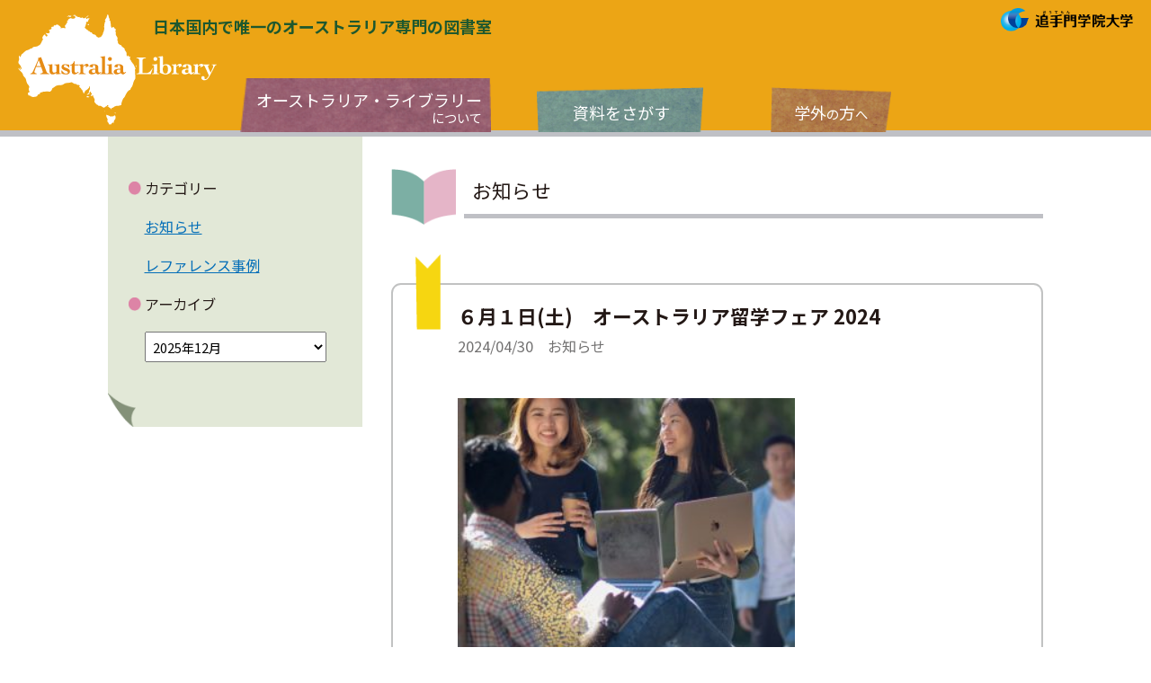

--- FILE ---
content_type: text/html; charset=UTF-8
request_url: https://library.otemon.ac.jp/australia/news_aus/%EF%BC%96%E6%9C%88%EF%BC%91%E6%97%A5%E5%9C%9F%E3%80%80%E3%82%AA%E3%83%BC%E3%82%B9%E3%83%88%E3%83%A9%E3%83%AA%E3%82%A2%E7%95%99%E5%AD%A6%E3%83%95%E3%82%A7%E3%82%A2-2024/
body_size: 41935
content:
<!DOCTYPE HTML>
<html lang="ja">
<head>

			

<meta charset="utf-8">
<meta name="viewport" content="width=device-width,initial-scale=1">
<meta name="format-detection" content="telephone=no">
<link href="//fonts.googleapis.com/css?family=M+PLUS+1p" rel="stylesheet">
<link href="//fonts.googleapis.com/css?family=Noto+Sans+JP:100,300,400,500,700,900&display=swap" rel="stylesheet">
<meta http-equiv="X-UA-Compatible" content="IE=edge">
<meta name="robots" content="">
<link rel="shortcut icon" href="https://library.otemon.ac.jp/wp/wp-content/themes/otemon/images/favicon2.ico" type="image/vnd.microsoft.icon">
<link rel="icon" href="https://library.otemon.ac.jp/wp/wp-content/themes/otemon/images/favicon2.ico" type="image/vnd.microsoft.icon">
	<style>img:is([sizes="auto" i], [sizes^="auto," i]) { contain-intrinsic-size: 3000px 1500px }</style>
	
		<!-- All in One SEO 4.8.9 - aioseo.com -->
		<title>６月１日(土) オーストラリア留学フェア 2024 | 追手門学院大学図書館</title>
	<meta name="robots" content="max-image-preview:large" />
	<link rel="canonical" href="https://library.otemon.ac.jp/australia/news_aus/%ef%bc%96%e6%9c%88%ef%bc%91%e6%97%a5%e5%9c%9f%e3%80%80%e3%82%aa%e3%83%bc%e3%82%b9%e3%83%88%e3%83%a9%e3%83%aa%e3%82%a2%e7%95%99%e5%ad%a6%e3%83%95%e3%82%a7%e3%82%a2-2024/" />
	<meta name="generator" content="All in One SEO (AIOSEO) 4.8.9" />
		<meta property="og:locale" content="ja_JP" />
		<meta property="og:site_name" content="追手門学院大学図書館 | 追手門学院大学附属図書館のサイトです" />
		<meta property="og:type" content="article" />
		<meta property="og:title" content="６月１日(土) オーストラリア留学フェア 2024 | 追手門学院大学図書館" />
		<meta property="og:url" content="https://library.otemon.ac.jp/australia/news_aus/%ef%bc%96%e6%9c%88%ef%bc%91%e6%97%a5%e5%9c%9f%e3%80%80%e3%82%aa%e3%83%bc%e3%82%b9%e3%83%88%e3%83%a9%e3%83%aa%e3%82%a2%e7%95%99%e5%ad%a6%e3%83%95%e3%82%a7%e3%82%a2-2024/" />
		<meta property="article:published_time" content="2024-04-30T00:44:18+00:00" />
		<meta property="article:modified_time" content="2024-04-30T02:27:28+00:00" />
		<meta name="twitter:card" content="summary" />
		<meta name="twitter:title" content="６月１日(土) オーストラリア留学フェア 2024 | 追手門学院大学図書館" />
		<script type="application/ld+json" class="aioseo-schema">
			{"@context":"https:\/\/schema.org","@graph":[{"@type":"BreadcrumbList","@id":"https:\/\/library.otemon.ac.jp\/australia\/news_aus\/%ef%bc%96%e6%9c%88%ef%bc%91%e6%97%a5%e5%9c%9f%e3%80%80%e3%82%aa%e3%83%bc%e3%82%b9%e3%83%88%e3%83%a9%e3%83%aa%e3%82%a2%e7%95%99%e5%ad%a6%e3%83%95%e3%82%a7%e3%82%a2-2024\/#breadcrumblist","itemListElement":[{"@type":"ListItem","@id":"https:\/\/library.otemon.ac.jp#listItem","position":1,"name":"Home","item":"https:\/\/library.otemon.ac.jp","nextItem":{"@type":"ListItem","@id":"https:\/\/library.otemon.ac.jp\/australia\/news_aus\/#listItem","name":"\u304a\u77e5\u3089\u305b-\u30aa\u30fc\u30b9\u30c8\u30e9\u30ea\u30a2"}},{"@type":"ListItem","@id":"https:\/\/library.otemon.ac.jp\/australia\/news_aus\/#listItem","position":2,"name":"\u304a\u77e5\u3089\u305b-\u30aa\u30fc\u30b9\u30c8\u30e9\u30ea\u30a2","item":"https:\/\/library.otemon.ac.jp\/australia\/news_aus\/","nextItem":{"@type":"ListItem","@id":"https:\/\/library.otemon.ac.jp\/news_type_aus\/type03\/#listItem","name":"\u304a\u77e5\u3089\u305b"},"previousItem":{"@type":"ListItem","@id":"https:\/\/library.otemon.ac.jp#listItem","name":"Home"}},{"@type":"ListItem","@id":"https:\/\/library.otemon.ac.jp\/news_type_aus\/type03\/#listItem","position":3,"name":"\u304a\u77e5\u3089\u305b","item":"https:\/\/library.otemon.ac.jp\/news_type_aus\/type03\/","nextItem":{"@type":"ListItem","@id":"https:\/\/library.otemon.ac.jp\/australia\/news_aus\/%ef%bc%96%e6%9c%88%ef%bc%91%e6%97%a5%e5%9c%9f%e3%80%80%e3%82%aa%e3%83%bc%e3%82%b9%e3%83%88%e3%83%a9%e3%83%aa%e3%82%a2%e7%95%99%e5%ad%a6%e3%83%95%e3%82%a7%e3%82%a2-2024\/#listItem","name":"\uff16\u6708\uff11\u65e5(\u571f)\u3000\u30aa\u30fc\u30b9\u30c8\u30e9\u30ea\u30a2\u7559\u5b66\u30d5\u30a7\u30a2 2024"},"previousItem":{"@type":"ListItem","@id":"https:\/\/library.otemon.ac.jp\/australia\/news_aus\/#listItem","name":"\u304a\u77e5\u3089\u305b-\u30aa\u30fc\u30b9\u30c8\u30e9\u30ea\u30a2"}},{"@type":"ListItem","@id":"https:\/\/library.otemon.ac.jp\/australia\/news_aus\/%ef%bc%96%e6%9c%88%ef%bc%91%e6%97%a5%e5%9c%9f%e3%80%80%e3%82%aa%e3%83%bc%e3%82%b9%e3%83%88%e3%83%a9%e3%83%aa%e3%82%a2%e7%95%99%e5%ad%a6%e3%83%95%e3%82%a7%e3%82%a2-2024\/#listItem","position":4,"name":"\uff16\u6708\uff11\u65e5(\u571f)\u3000\u30aa\u30fc\u30b9\u30c8\u30e9\u30ea\u30a2\u7559\u5b66\u30d5\u30a7\u30a2 2024","previousItem":{"@type":"ListItem","@id":"https:\/\/library.otemon.ac.jp\/news_type_aus\/type03\/#listItem","name":"\u304a\u77e5\u3089\u305b"}}]},{"@type":"Organization","@id":"https:\/\/library.otemon.ac.jp\/#organization","name":"\u8ffd\u624b\u9580\u5b66\u9662\u5927\u5b66\u56f3\u66f8\u9928","description":"\u8ffd\u624b\u9580\u5b66\u9662\u5927\u5b66\u9644\u5c5e\u56f3\u66f8\u9928\u306e\u30b5\u30a4\u30c8\u3067\u3059","url":"https:\/\/library.otemon.ac.jp\/"},{"@type":"WebPage","@id":"https:\/\/library.otemon.ac.jp\/australia\/news_aus\/%ef%bc%96%e6%9c%88%ef%bc%91%e6%97%a5%e5%9c%9f%e3%80%80%e3%82%aa%e3%83%bc%e3%82%b9%e3%83%88%e3%83%a9%e3%83%aa%e3%82%a2%e7%95%99%e5%ad%a6%e3%83%95%e3%82%a7%e3%82%a2-2024\/#webpage","url":"https:\/\/library.otemon.ac.jp\/australia\/news_aus\/%ef%bc%96%e6%9c%88%ef%bc%91%e6%97%a5%e5%9c%9f%e3%80%80%e3%82%aa%e3%83%bc%e3%82%b9%e3%83%88%e3%83%a9%e3%83%aa%e3%82%a2%e7%95%99%e5%ad%a6%e3%83%95%e3%82%a7%e3%82%a2-2024\/","name":"\uff16\u6708\uff11\u65e5(\u571f) \u30aa\u30fc\u30b9\u30c8\u30e9\u30ea\u30a2\u7559\u5b66\u30d5\u30a7\u30a2 2024 | \u8ffd\u624b\u9580\u5b66\u9662\u5927\u5b66\u56f3\u66f8\u9928","inLanguage":"ja","isPartOf":{"@id":"https:\/\/library.otemon.ac.jp\/#website"},"breadcrumb":{"@id":"https:\/\/library.otemon.ac.jp\/australia\/news_aus\/%ef%bc%96%e6%9c%88%ef%bc%91%e6%97%a5%e5%9c%9f%e3%80%80%e3%82%aa%e3%83%bc%e3%82%b9%e3%83%88%e3%83%a9%e3%83%aa%e3%82%a2%e7%95%99%e5%ad%a6%e3%83%95%e3%82%a7%e3%82%a2-2024\/#breadcrumblist"},"datePublished":"2024-04-30T09:44:18+09:00","dateModified":"2024-04-30T11:27:28+09:00"},{"@type":"WebSite","@id":"https:\/\/library.otemon.ac.jp\/#website","url":"https:\/\/library.otemon.ac.jp\/","name":"\u8ffd\u624b\u9580\u5b66\u9662\u5927\u5b66\u56f3\u66f8\u9928","description":"\u8ffd\u624b\u9580\u5b66\u9662\u5927\u5b66\u9644\u5c5e\u56f3\u66f8\u9928\u306e\u30b5\u30a4\u30c8\u3067\u3059","inLanguage":"ja","publisher":{"@id":"https:\/\/library.otemon.ac.jp\/#organization"}}]}
		</script>
		<!-- All in One SEO -->

<link rel='stylesheet' id='wp-block-library-css' href='https://library.otemon.ac.jp/wp/wp-includes/css/dist/block-library/style.min.css?ver=6.8.3' type='text/css' media='all' />
<style id='classic-theme-styles-inline-css' type='text/css'>
/*! This file is auto-generated */
.wp-block-button__link{color:#fff;background-color:#32373c;border-radius:9999px;box-shadow:none;text-decoration:none;padding:calc(.667em + 2px) calc(1.333em + 2px);font-size:1.125em}.wp-block-file__button{background:#32373c;color:#fff;text-decoration:none}
</style>
<style id='global-styles-inline-css' type='text/css'>
:root{--wp--preset--aspect-ratio--square: 1;--wp--preset--aspect-ratio--4-3: 4/3;--wp--preset--aspect-ratio--3-4: 3/4;--wp--preset--aspect-ratio--3-2: 3/2;--wp--preset--aspect-ratio--2-3: 2/3;--wp--preset--aspect-ratio--16-9: 16/9;--wp--preset--aspect-ratio--9-16: 9/16;--wp--preset--color--black: #000000;--wp--preset--color--cyan-bluish-gray: #abb8c3;--wp--preset--color--white: #ffffff;--wp--preset--color--pale-pink: #f78da7;--wp--preset--color--vivid-red: #cf2e2e;--wp--preset--color--luminous-vivid-orange: #ff6900;--wp--preset--color--luminous-vivid-amber: #fcb900;--wp--preset--color--light-green-cyan: #7bdcb5;--wp--preset--color--vivid-green-cyan: #00d084;--wp--preset--color--pale-cyan-blue: #8ed1fc;--wp--preset--color--vivid-cyan-blue: #0693e3;--wp--preset--color--vivid-purple: #9b51e0;--wp--preset--gradient--vivid-cyan-blue-to-vivid-purple: linear-gradient(135deg,rgba(6,147,227,1) 0%,rgb(155,81,224) 100%);--wp--preset--gradient--light-green-cyan-to-vivid-green-cyan: linear-gradient(135deg,rgb(122,220,180) 0%,rgb(0,208,130) 100%);--wp--preset--gradient--luminous-vivid-amber-to-luminous-vivid-orange: linear-gradient(135deg,rgba(252,185,0,1) 0%,rgba(255,105,0,1) 100%);--wp--preset--gradient--luminous-vivid-orange-to-vivid-red: linear-gradient(135deg,rgba(255,105,0,1) 0%,rgb(207,46,46) 100%);--wp--preset--gradient--very-light-gray-to-cyan-bluish-gray: linear-gradient(135deg,rgb(238,238,238) 0%,rgb(169,184,195) 100%);--wp--preset--gradient--cool-to-warm-spectrum: linear-gradient(135deg,rgb(74,234,220) 0%,rgb(151,120,209) 20%,rgb(207,42,186) 40%,rgb(238,44,130) 60%,rgb(251,105,98) 80%,rgb(254,248,76) 100%);--wp--preset--gradient--blush-light-purple: linear-gradient(135deg,rgb(255,206,236) 0%,rgb(152,150,240) 100%);--wp--preset--gradient--blush-bordeaux: linear-gradient(135deg,rgb(254,205,165) 0%,rgb(254,45,45) 50%,rgb(107,0,62) 100%);--wp--preset--gradient--luminous-dusk: linear-gradient(135deg,rgb(255,203,112) 0%,rgb(199,81,192) 50%,rgb(65,88,208) 100%);--wp--preset--gradient--pale-ocean: linear-gradient(135deg,rgb(255,245,203) 0%,rgb(182,227,212) 50%,rgb(51,167,181) 100%);--wp--preset--gradient--electric-grass: linear-gradient(135deg,rgb(202,248,128) 0%,rgb(113,206,126) 100%);--wp--preset--gradient--midnight: linear-gradient(135deg,rgb(2,3,129) 0%,rgb(40,116,252) 100%);--wp--preset--font-size--small: 13px;--wp--preset--font-size--medium: 20px;--wp--preset--font-size--large: 36px;--wp--preset--font-size--x-large: 42px;--wp--preset--spacing--20: 0.44rem;--wp--preset--spacing--30: 0.67rem;--wp--preset--spacing--40: 1rem;--wp--preset--spacing--50: 1.5rem;--wp--preset--spacing--60: 2.25rem;--wp--preset--spacing--70: 3.38rem;--wp--preset--spacing--80: 5.06rem;--wp--preset--shadow--natural: 6px 6px 9px rgba(0, 0, 0, 0.2);--wp--preset--shadow--deep: 12px 12px 50px rgba(0, 0, 0, 0.4);--wp--preset--shadow--sharp: 6px 6px 0px rgba(0, 0, 0, 0.2);--wp--preset--shadow--outlined: 6px 6px 0px -3px rgba(255, 255, 255, 1), 6px 6px rgba(0, 0, 0, 1);--wp--preset--shadow--crisp: 6px 6px 0px rgba(0, 0, 0, 1);}:where(.is-layout-flex){gap: 0.5em;}:where(.is-layout-grid){gap: 0.5em;}body .is-layout-flex{display: flex;}.is-layout-flex{flex-wrap: wrap;align-items: center;}.is-layout-flex > :is(*, div){margin: 0;}body .is-layout-grid{display: grid;}.is-layout-grid > :is(*, div){margin: 0;}:where(.wp-block-columns.is-layout-flex){gap: 2em;}:where(.wp-block-columns.is-layout-grid){gap: 2em;}:where(.wp-block-post-template.is-layout-flex){gap: 1.25em;}:where(.wp-block-post-template.is-layout-grid){gap: 1.25em;}.has-black-color{color: var(--wp--preset--color--black) !important;}.has-cyan-bluish-gray-color{color: var(--wp--preset--color--cyan-bluish-gray) !important;}.has-white-color{color: var(--wp--preset--color--white) !important;}.has-pale-pink-color{color: var(--wp--preset--color--pale-pink) !important;}.has-vivid-red-color{color: var(--wp--preset--color--vivid-red) !important;}.has-luminous-vivid-orange-color{color: var(--wp--preset--color--luminous-vivid-orange) !important;}.has-luminous-vivid-amber-color{color: var(--wp--preset--color--luminous-vivid-amber) !important;}.has-light-green-cyan-color{color: var(--wp--preset--color--light-green-cyan) !important;}.has-vivid-green-cyan-color{color: var(--wp--preset--color--vivid-green-cyan) !important;}.has-pale-cyan-blue-color{color: var(--wp--preset--color--pale-cyan-blue) !important;}.has-vivid-cyan-blue-color{color: var(--wp--preset--color--vivid-cyan-blue) !important;}.has-vivid-purple-color{color: var(--wp--preset--color--vivid-purple) !important;}.has-black-background-color{background-color: var(--wp--preset--color--black) !important;}.has-cyan-bluish-gray-background-color{background-color: var(--wp--preset--color--cyan-bluish-gray) !important;}.has-white-background-color{background-color: var(--wp--preset--color--white) !important;}.has-pale-pink-background-color{background-color: var(--wp--preset--color--pale-pink) !important;}.has-vivid-red-background-color{background-color: var(--wp--preset--color--vivid-red) !important;}.has-luminous-vivid-orange-background-color{background-color: var(--wp--preset--color--luminous-vivid-orange) !important;}.has-luminous-vivid-amber-background-color{background-color: var(--wp--preset--color--luminous-vivid-amber) !important;}.has-light-green-cyan-background-color{background-color: var(--wp--preset--color--light-green-cyan) !important;}.has-vivid-green-cyan-background-color{background-color: var(--wp--preset--color--vivid-green-cyan) !important;}.has-pale-cyan-blue-background-color{background-color: var(--wp--preset--color--pale-cyan-blue) !important;}.has-vivid-cyan-blue-background-color{background-color: var(--wp--preset--color--vivid-cyan-blue) !important;}.has-vivid-purple-background-color{background-color: var(--wp--preset--color--vivid-purple) !important;}.has-black-border-color{border-color: var(--wp--preset--color--black) !important;}.has-cyan-bluish-gray-border-color{border-color: var(--wp--preset--color--cyan-bluish-gray) !important;}.has-white-border-color{border-color: var(--wp--preset--color--white) !important;}.has-pale-pink-border-color{border-color: var(--wp--preset--color--pale-pink) !important;}.has-vivid-red-border-color{border-color: var(--wp--preset--color--vivid-red) !important;}.has-luminous-vivid-orange-border-color{border-color: var(--wp--preset--color--luminous-vivid-orange) !important;}.has-luminous-vivid-amber-border-color{border-color: var(--wp--preset--color--luminous-vivid-amber) !important;}.has-light-green-cyan-border-color{border-color: var(--wp--preset--color--light-green-cyan) !important;}.has-vivid-green-cyan-border-color{border-color: var(--wp--preset--color--vivid-green-cyan) !important;}.has-pale-cyan-blue-border-color{border-color: var(--wp--preset--color--pale-cyan-blue) !important;}.has-vivid-cyan-blue-border-color{border-color: var(--wp--preset--color--vivid-cyan-blue) !important;}.has-vivid-purple-border-color{border-color: var(--wp--preset--color--vivid-purple) !important;}.has-vivid-cyan-blue-to-vivid-purple-gradient-background{background: var(--wp--preset--gradient--vivid-cyan-blue-to-vivid-purple) !important;}.has-light-green-cyan-to-vivid-green-cyan-gradient-background{background: var(--wp--preset--gradient--light-green-cyan-to-vivid-green-cyan) !important;}.has-luminous-vivid-amber-to-luminous-vivid-orange-gradient-background{background: var(--wp--preset--gradient--luminous-vivid-amber-to-luminous-vivid-orange) !important;}.has-luminous-vivid-orange-to-vivid-red-gradient-background{background: var(--wp--preset--gradient--luminous-vivid-orange-to-vivid-red) !important;}.has-very-light-gray-to-cyan-bluish-gray-gradient-background{background: var(--wp--preset--gradient--very-light-gray-to-cyan-bluish-gray) !important;}.has-cool-to-warm-spectrum-gradient-background{background: var(--wp--preset--gradient--cool-to-warm-spectrum) !important;}.has-blush-light-purple-gradient-background{background: var(--wp--preset--gradient--blush-light-purple) !important;}.has-blush-bordeaux-gradient-background{background: var(--wp--preset--gradient--blush-bordeaux) !important;}.has-luminous-dusk-gradient-background{background: var(--wp--preset--gradient--luminous-dusk) !important;}.has-pale-ocean-gradient-background{background: var(--wp--preset--gradient--pale-ocean) !important;}.has-electric-grass-gradient-background{background: var(--wp--preset--gradient--electric-grass) !important;}.has-midnight-gradient-background{background: var(--wp--preset--gradient--midnight) !important;}.has-small-font-size{font-size: var(--wp--preset--font-size--small) !important;}.has-medium-font-size{font-size: var(--wp--preset--font-size--medium) !important;}.has-large-font-size{font-size: var(--wp--preset--font-size--large) !important;}.has-x-large-font-size{font-size: var(--wp--preset--font-size--x-large) !important;}
:where(.wp-block-post-template.is-layout-flex){gap: 1.25em;}:where(.wp-block-post-template.is-layout-grid){gap: 1.25em;}
:where(.wp-block-columns.is-layout-flex){gap: 2em;}:where(.wp-block-columns.is-layout-grid){gap: 2em;}
:root :where(.wp-block-pullquote){font-size: 1.5em;line-height: 1.6;}
</style>
<link rel="https://api.w.org/" href="https://library.otemon.ac.jp/wp-json/" /><link rel="alternate" title="JSON" type="application/json" href="https://library.otemon.ac.jp/wp-json/wp/v2/news_aus/1900" /><link rel="EditURI" type="application/rsd+xml" title="RSD" href="https://library.otemon.ac.jp/wp/xmlrpc.php?rsd" />
<meta name="generator" content="WordPress 6.8.3" />
<link rel='shortlink' href='https://library.otemon.ac.jp/?p=1900' />
<link rel="alternate" title="oEmbed (JSON)" type="application/json+oembed" href="https://library.otemon.ac.jp/wp-json/oembed/1.0/embed?url=https%3A%2F%2Flibrary.otemon.ac.jp%2Faustralia%2Fnews_aus%2F%25ef%25bc%2596%25e6%259c%2588%25ef%25bc%2591%25e6%2597%25a5%25e5%259c%259f%25e3%2580%2580%25e3%2582%25aa%25e3%2583%25bc%25e3%2582%25b9%25e3%2583%2588%25e3%2583%25a9%25e3%2583%25aa%25e3%2582%25a2%25e7%2595%2599%25e5%25ad%25a6%25e3%2583%2595%25e3%2582%25a7%25e3%2582%25a2-2024%2F" />
<link rel="alternate" title="oEmbed (XML)" type="text/xml+oembed" href="https://library.otemon.ac.jp/wp-json/oembed/1.0/embed?url=https%3A%2F%2Flibrary.otemon.ac.jp%2Faustralia%2Fnews_aus%2F%25ef%25bc%2596%25e6%259c%2588%25ef%25bc%2591%25e6%2597%25a5%25e5%259c%259f%25e3%2580%2580%25e3%2582%25aa%25e3%2583%25bc%25e3%2582%25b9%25e3%2583%2588%25e3%2583%25a9%25e3%2583%25aa%25e3%2582%25a2%25e7%2595%2599%25e5%25ad%25a6%25e3%2583%2595%25e3%2582%25a7%25e3%2582%25a2-2024%2F&#038;format=xml" />
		<style type="text/css" id="wp-custom-css">
			.doui{margin-bottom:60px;}
.topbtn ul{
	margin:0 auto ;
	text-align:center;

}
.topbtn li {display:inline-block;}
.topbtn li a{
	font-size: 115%;
	background:#edbcb4;
	padding:0.8em 1.2em ;
	margin:8px 5px;
	line-height:4em;
	border-radius:5px;
	font-weight: bold;
	color:#333;
	text-decoration:none !important;
}
.topbtn li a:hover{
		background:#ed91b4;
}
.topbtn li.gray a{
	background:#ccc;}

.mini{
	font-size:75%;
}

.video {
	text-align:center;
	margin: 0px auto;}		</style>
		<link rel="stylesheet" href="https://library.otemon.ac.jp/wp/wp-content/themes/otemon/css/style.css">
<link rel="stylesheet" type="text/css" href="https://library.otemon.ac.jp/wp/wp-content/themes/otemon/css/slick.css" media="all">
<link rel="stylesheet" type="text/css" href="https://library.otemon.ac.jp/wp/wp-content/themes/otemon/css/slick-theme.css" media="all">
</head>
    <body class="page-aus page-aus-sub">
  <div class="wrapper">

<header>
  <div class="l-header01">
                <div class="l-header-row__left0">
        <p class="-image03"><span class="-aus-message">日本国内で唯一のオーストラリア専門の図書室</span><a href="https://library.otemon.ac.jp/australia/"><img src="https://library.otemon.ac.jp/wp/wp-content/themes/otemon/images/australia/common/header-img02-2_pc.svg" alt="Australia Library"></a></p>
      </div>
      <div class="l-header-row__left">
        <p><a href="https://www.otemon.ac.jp/" target="_blank"><img class="img-change" src="https://library.otemon.ac.jp/wp/wp-content/themes/otemon/images/common/header-logo_pc.png" alt="追手門学院大学"></a></p>
      </div>    
              <div class="l-header-row__right">
      <div class="l-header-row__wrapper">
        <div class="js-drawer l-header-drawer">
          <div class="l-header-drawer__line"></div>
          <div class="l-header-drawer__line"></div>
          <div class="l-header-drawer__line"></div>
        </div>
      </div>
    </div>
  </div>
  <div class="l-header-inner">
    <div class="l-header02">
                  <h1>        
                <a href="https://library.otemon.ac.jp/australia/">
          <img class="-main" src="https://library.otemon.ac.jp/wp/wp-content/themes/otemon/images/australia/common/header-img02-1_pc.svg" alt="Australia Library"><img class="-sub" src="https://library.otemon.ac.jp/wp/wp-content/themes/otemon/images/australia/common/header-img02-2_pc.svg" alt="Australia Library">
        </a>
              </h1>
      <p class="-image02">
                日本国内で唯一のオーストラリア専門の図書室
              </p>
    </div>
        <div class="l-header03">
      <div class="-menu01">
        <p><a href="https://library.otemon.ac.jp/australia/about/"><span>オーストラリア・ライブラリー</span><br>について</a></p>
      </div>
      <div class="-menu04">
        <p><a href="https://library.otemon.ac.jp/australia/search/"><span>資料をさがす</span></a></p>
      </div>
      <div class="-menu05">
        <p><a href="https://library.otemon.ac.jp/australia/gakugai/"><span>学外</span>の<span>方</span>へ</a></p>
      </div>
    </div>
    <div class="l-header04">
      <p><a href="https://library.otemon.ac.jp/australia/en/"><img src="https://library.otemon.ac.jp/wp/wp-content/themes/otemon/images/australia/common/btn_english.png" alt="English"></a></p>
    </div>
      </div>
  <nav>
    <div class="l-sp-nav-bg"></div>
    <div class="l-sp-nav">
      <div class="sp-menu">
        <p class="-close"><img src="https://library.otemon.ac.jp/wp/wp-content/themes/otemon/images/common/sp-menu_close_sp.png" alt=""></p>
                <p class="l-sp-nav__link"><a href="https://library.otemon.ac.jp/australia/about/">オーストラリア・<br>ライブラリーについて</a></p>
        <p class="l-sp-nav__link"><a href="https://library.otemon.ac.jp/australia/search/">資料を探す</a></p>
        <p class="l-sp-nav__link"><a href="https://library.otemon.ac.jp/australia/gakugai/">学外の方へ</a></p>
        <p class="l-sp-nav__language -fast"><a href="https://library.otemon.ac.jp/australia/"><img src="https://library.otemon.ac.jp/wp/wp-content/themes/otemon/images/australia/common/btn_japanese_sp.png" alt=""></a></p>
        <p class="l-sp-nav__language"><a href="https://library.otemon.ac.jp/australia/en/"><img src="https://library.otemon.ac.jp/wp/wp-content/themes/otemon/images/australia/common/btn_english_sp.png" alt=""></a></p>
              </div>
    </div>
  </nav>
</header><main class="page-sub page-news page-newsdetail">
  <div class="l-wrapper">
    <div class="l-wrapper-left">
      <div class="l-newsblock01">
        <div class="l-newsblock01-table">
          <!--<div class="l-newsblock01-ttl">
            <p>お知らせ一覧</p>
          </div>          
                                                  <div class="l-newsblock01-list">
            <p><a href="https://library.otemon.ac.jp/australia/news_aus/%e5%9b%bd%e9%9a%9b%e3%82%b7%e3%83%b3%e3%83%9d%e3%82%b8%e3%82%a6%e3%83%a0%e3%81%ae%e3%81%94%e6%a1%88%e5%86%85/">国際シンポジウムのご案内（2025年12月13日-14日）</a></p>
          </div>          
                    <div class="l-newsblock01-list">
            <p><a href="https://library.otemon.ac.jp/australia/news_aus/2393-2/">オーストラリア学会　第37回地域研究会（関西例会）</a></p>
          </div>          
                    <div class="l-newsblock01-list">
            <p><a href="https://library.otemon.ac.jp/australia/news_aus/%e3%80%8e%e3%83%88%e3%83%ac%e3%82%b9%e6%b5%b7%e5%b3%a1%e8%ab%b8%e5%b3%b6%e5%86%99%e7%9c%9f%e8%b3%87%e6%96%99%ef%bc%9a%e6%9d%be%e6%9c%ac%e5%8d%9a%e4%b9%8b%e3%82%b3%e3%83%ac%e3%82%af%e3%82%b7%e3%83%a7/">『トレス海峡諸島写真資料：松本博之コレクション』を公開しました</a></p>
          </div>          
                    <div class="l-newsblock01-list">
            <p><a href="https://library.otemon.ac.jp/australia/news_aus/%e3%80%882024%e5%ba%a6%e8%b3%bc%e5%85%a5%e8%b3%87%e6%96%99%e7%b4%b9%e4%bb%8b-%e8%b1%aa%e6%97%a5%e4%ba%a4%e6%b5%81%e5%9f%ba%e9%87%91%e5%8a%a9%e6%88%90%e5%88%86%e3%80%89/">〈2024度購入資料紹介/豪日交流基金助成分〉</a></p>
          </div>          
                    <div class="l-newsblock01-list">
            <p><a href="https://library.otemon.ac.jp/australia/news_aus/%e5%86%99%e7%9c%9f%e5%b1%95%e3%80%8a%e3%82%aa%e3%83%bc%e3%82%b9%e3%83%88%e3%83%a9%e3%83%aa%e3%82%a2%e3%81%a7%e5%83%8d%e3%81%8d%e3%80%81%e6%9a%ae%e3%82%89%e3%81%97%e3%81%9f%e6%97%a5%e6%9c%ac%e4%ba%ba/">写真展《オーストラリアで働き、暮らした日本人》ご案内</a></p>
          </div>          
                                        -->
          <div class="l-newsblock01-category">
            <p class="-ttl">カテゴリー</p>
            <!--<p class="-link"><a href="https://library.otemon.ac.jp/australia/news_aus/">すべて</a></p>-->
            <p class="-link"><a href="https://library.otemon.ac.jp/australia/news_aus/?news_type_aus=type03">お知らせ</a></p>
            <p class="-link"><a href="https://library.otemon.ac.jp/australia/news_aus/?news_type_aus=type04">レファレンス事例</a></p>
          </div>
          <div class="l-newsblock01-category">
            <p class="-ttl">アーカイブ</p>
            <div class="-select">
                              
              <select class="news-select" name="archive">
                                <option value="https://library.otemon.ac.jp/australia/news_aus/?news_date=2025-12" >2025年12月</option>
                                <option value="https://library.otemon.ac.jp/australia/news_aus/?news_date=2025-09" >2025年09月</option>
                                <option value="https://library.otemon.ac.jp/australia/news_aus/?news_date=2025-03" >2025年03月</option>
                                <option value="https://library.otemon.ac.jp/australia/news_aus/?news_date=2024-10" >2024年10月</option>
                                <option value="https://library.otemon.ac.jp/australia/news_aus/?news_date=2024-08" >2024年08月</option>
                                <option value="https://library.otemon.ac.jp/australia/news_aus/?news_date=2024-04" >2024年04月</option>
                                <option value="https://library.otemon.ac.jp/australia/news_aus/?news_date=2024-02" >2024年02月</option>
                                <option value="https://library.otemon.ac.jp/australia/news_aus/?news_date=2024-01" >2024年01月</option>
                                <option value="https://library.otemon.ac.jp/australia/news_aus/?news_date=2023-12" >2023年12月</option>
                                <option value="https://library.otemon.ac.jp/australia/news_aus/?news_date=2023-11" >2023年11月</option>
                                <option value="https://library.otemon.ac.jp/australia/news_aus/?news_date=2023-09" >2023年09月</option>
                                <option value="https://library.otemon.ac.jp/australia/news_aus/?news_date=2023-05" >2023年05月</option>
                                <option value="https://library.otemon.ac.jp/australia/news_aus/?news_date=2023-03" >2023年03月</option>
                                <option value="https://library.otemon.ac.jp/australia/news_aus/?news_date=2022-09" >2022年09月</option>
                                <option value="https://library.otemon.ac.jp/australia/news_aus/?news_date=2022-07" >2022年07月</option>
                                <option value="https://library.otemon.ac.jp/australia/news_aus/?news_date=2022-06" >2022年06月</option>
                                <option value="https://library.otemon.ac.jp/australia/news_aus/?news_date=2022-05" >2022年05月</option>
                                <option value="https://library.otemon.ac.jp/australia/news_aus/?news_date=2022-04" >2022年04月</option>
                                <option value="https://library.otemon.ac.jp/australia/news_aus/?news_date=2022-03" >2022年03月</option>
                                <option value="https://library.otemon.ac.jp/australia/news_aus/?news_date=2021-06" >2021年06月</option>
                                <option value="https://library.otemon.ac.jp/australia/news_aus/?news_date=2021-05" >2021年05月</option>
                                <option value="https://library.otemon.ac.jp/australia/news_aus/?news_date=2021-04" >2021年04月</option>
                                <option value="https://library.otemon.ac.jp/australia/news_aus/?news_date=2021-03" >2021年03月</option>
                                <option value="https://library.otemon.ac.jp/australia/news_aus/?news_date=2020-10" >2020年10月</option>
                                <option value="https://library.otemon.ac.jp/australia/news_aus/?news_date=2017-07" >2017年07月</option>
                                <option value="https://library.otemon.ac.jp/australia/news_aus/?news_date=2017-06" >2017年06月</option>
                                <option value="https://library.otemon.ac.jp/australia/news_aus/?news_date=2017-04" >2017年04月</option>
                                <option value="https://library.otemon.ac.jp/australia/news_aus/?news_date=2016-09" >2016年09月</option>
                                <option value="https://library.otemon.ac.jp/australia/news_aus/?news_date=2016-06" >2016年06月</option>
                                <option value="https://library.otemon.ac.jp/australia/news_aus/?news_date=2016-03" >2016年03月</option>
                                <option value="https://library.otemon.ac.jp/australia/news_aus/?news_date=2015-04" >2015年04月</option>
                                <option value="https://library.otemon.ac.jp/australia/news_aus/?news_date=2013-12" >2013年12月</option>
                                <option value="https://library.otemon.ac.jp/australia/news_aus/?news_date=2011-06" >2011年06月</option>
                                <option value="https://library.otemon.ac.jp/australia/news_aus/?news_date=2010-12" >2010年12月</option>
                                <option value="https://library.otemon.ac.jp/australia/news_aus/?news_date=2010-05" >2010年05月</option>
                                <option value="https://library.otemon.ac.jp/australia/news_aus/?news_date=2010-04" >2010年04月</option>
                                <option value="https://library.otemon.ac.jp/australia/news_aus/?news_date=2010-02" >2010年02月</option>
                                <option value="https://library.otemon.ac.jp/australia/news_aus/?news_date=2009-08" >2009年08月</option>
                                <option value="https://library.otemon.ac.jp/australia/news_aus/?news_date=2009-07" >2009年07月</option>
                                <option value="https://library.otemon.ac.jp/australia/news_aus/?news_date=2009-06" >2009年06月</option>
                                <option value="https://library.otemon.ac.jp/australia/news_aus/?news_date=2009-05" >2009年05月</option>
                              </select>
            </div>
          </div>
        </div>
      </div>
    </div>
    <div id="result" class="l-wrapper-right">
      <div class="l-newsblock03">
        <p>お知らせ</p>        
      </div>
      <div class="l-newsblock03-2">
        <div class="l-newsblock03-2-list">
          <div class="l-newsblock03-2-category">
            <p class="-ttl">カテゴリー</p>
            <!--<p class="-link"><a href="https://library.otemon.ac.jp/australia/news_aus/">すべて</a></p>-->
            <p class="-link"><a href="https://library.otemon.ac.jp/australia/news_aus/?news_type_aus=type03">お知らせ</a></p>
            <p class="-link"><a href="https://library.otemon.ac.jp/australia/news_aus/?news_type_aus=type04">レファレンス事例</a></p>
          </div>
          <div class="l-newsblock03-2-select">
            <div><p class="-ttl">アーカイブ</p></div>
            <div>
                            <select class="news-select" name="archive">
                                <option value="https://library.otemon.ac.jp/australia/news_aus/?news_date=2025-12" >2025年12月</option>
                                <option value="https://library.otemon.ac.jp/australia/news_aus/?news_date=2025-09" >2025年09月</option>
                                <option value="https://library.otemon.ac.jp/australia/news_aus/?news_date=2025-03" >2025年03月</option>
                                <option value="https://library.otemon.ac.jp/australia/news_aus/?news_date=2024-10" >2024年10月</option>
                                <option value="https://library.otemon.ac.jp/australia/news_aus/?news_date=2024-08" >2024年08月</option>
                                <option value="https://library.otemon.ac.jp/australia/news_aus/?news_date=2024-04" >2024年04月</option>
                                <option value="https://library.otemon.ac.jp/australia/news_aus/?news_date=2024-02" >2024年02月</option>
                                <option value="https://library.otemon.ac.jp/australia/news_aus/?news_date=2024-01" >2024年01月</option>
                                <option value="https://library.otemon.ac.jp/australia/news_aus/?news_date=2023-12" >2023年12月</option>
                                <option value="https://library.otemon.ac.jp/australia/news_aus/?news_date=2023-11" >2023年11月</option>
                                <option value="https://library.otemon.ac.jp/australia/news_aus/?news_date=2023-09" >2023年09月</option>
                                <option value="https://library.otemon.ac.jp/australia/news_aus/?news_date=2023-05" >2023年05月</option>
                                <option value="https://library.otemon.ac.jp/australia/news_aus/?news_date=2023-03" >2023年03月</option>
                                <option value="https://library.otemon.ac.jp/australia/news_aus/?news_date=2022-09" >2022年09月</option>
                                <option value="https://library.otemon.ac.jp/australia/news_aus/?news_date=2022-07" >2022年07月</option>
                                <option value="https://library.otemon.ac.jp/australia/news_aus/?news_date=2022-06" >2022年06月</option>
                                <option value="https://library.otemon.ac.jp/australia/news_aus/?news_date=2022-05" >2022年05月</option>
                                <option value="https://library.otemon.ac.jp/australia/news_aus/?news_date=2022-04" >2022年04月</option>
                                <option value="https://library.otemon.ac.jp/australia/news_aus/?news_date=2022-03" >2022年03月</option>
                                <option value="https://library.otemon.ac.jp/australia/news_aus/?news_date=2021-06" >2021年06月</option>
                                <option value="https://library.otemon.ac.jp/australia/news_aus/?news_date=2021-05" >2021年05月</option>
                                <option value="https://library.otemon.ac.jp/australia/news_aus/?news_date=2021-04" >2021年04月</option>
                                <option value="https://library.otemon.ac.jp/australia/news_aus/?news_date=2021-03" >2021年03月</option>
                                <option value="https://library.otemon.ac.jp/australia/news_aus/?news_date=2020-10" >2020年10月</option>
                                <option value="https://library.otemon.ac.jp/australia/news_aus/?news_date=2017-07" >2017年07月</option>
                                <option value="https://library.otemon.ac.jp/australia/news_aus/?news_date=2017-06" >2017年06月</option>
                                <option value="https://library.otemon.ac.jp/australia/news_aus/?news_date=2017-04" >2017年04月</option>
                                <option value="https://library.otemon.ac.jp/australia/news_aus/?news_date=2016-09" >2016年09月</option>
                                <option value="https://library.otemon.ac.jp/australia/news_aus/?news_date=2016-06" >2016年06月</option>
                                <option value="https://library.otemon.ac.jp/australia/news_aus/?news_date=2016-03" >2016年03月</option>
                                <option value="https://library.otemon.ac.jp/australia/news_aus/?news_date=2015-04" >2015年04月</option>
                                <option value="https://library.otemon.ac.jp/australia/news_aus/?news_date=2013-12" >2013年12月</option>
                                <option value="https://library.otemon.ac.jp/australia/news_aus/?news_date=2011-06" >2011年06月</option>
                                <option value="https://library.otemon.ac.jp/australia/news_aus/?news_date=2010-12" >2010年12月</option>
                                <option value="https://library.otemon.ac.jp/australia/news_aus/?news_date=2010-05" >2010年05月</option>
                                <option value="https://library.otemon.ac.jp/australia/news_aus/?news_date=2010-04" >2010年04月</option>
                                <option value="https://library.otemon.ac.jp/australia/news_aus/?news_date=2010-02" >2010年02月</option>
                                <option value="https://library.otemon.ac.jp/australia/news_aus/?news_date=2009-08" >2009年08月</option>
                                <option value="https://library.otemon.ac.jp/australia/news_aus/?news_date=2009-07" >2009年07月</option>
                                <option value="https://library.otemon.ac.jp/australia/news_aus/?news_date=2009-06" >2009年06月</option>
                                <option value="https://library.otemon.ac.jp/australia/news_aus/?news_date=2009-05" >2009年05月</option>
                              </select>
            </div>
          </div>
        </div>
      </div>
      <div class="l-newsblock05">
        <div class="l-newsblock-table">
          <div class="l-newsblock-ttl">
            <p class="-ttl">６月１日(土)　オーストラリア留学フェア 2024</p>
            <p class="-subttl">2024/04/30　お知らせ</p>
          </div>
          <div class="l-photo l-message">
            <p><a href="https://library.otemon.ac.jp/wp/wp-content/uploads/2024/04/留学フェア.jpg"><img fetchpriority="high" decoding="async" class="alignnone size-medium wp-image-1904" src="https://library.otemon.ac.jp/wp/wp-content/uploads/2024/04/留学フェア-300x224.jpg" alt="" width="300" height="224" srcset="https://library.otemon.ac.jp/wp/wp-content/uploads/2024/04/留学フェア-300x224.jpg 300w, https://library.otemon.ac.jp/wp/wp-content/uploads/2024/04/留学フェア-768x574.jpg 768w, https://library.otemon.ac.jp/wp/wp-content/uploads/2024/04/留学フェア.jpg 877w" sizes="(max-width: 300px) 100vw, 300px" /></a></p>
<p>オーストラリア大使館商務部主催の</p>
<p>オーストラリア留学フェアが今年も開催されます。</p>
<p>&nbsp;</p>
<p>会場：東京</p>
<p>2024年6月1日（土）</p>
<p>12:00 pm – 5:00 pm</p>
<p>赤坂インターシティコンファレンス（東京・赤坂）</p>
<p>約４０の教育関連機関が来日。</p>
<p>個別相談・情報収集のチャンス！</p>
<p>&nbsp;</p>
<p>バーチャルフェアも事前開設!</p>
<p>東京で開催されるフェアに参加できなくても大丈夫。</p>
<p>出店機関、政府関係機関のバーチャルブースで情報収集ができます。</p>
<p>政府・州政府機関が提供する、オーストラリア留学に関するさまざまな</p>
<p>セミナー動画を視聴できます。</p>
<p>（バーチャル参加では個別相談は受けられません。）</p>
<p>&nbsp;</p>
<p>要事前登録</p>
<p>詳しい情報、登録はこちらから</p>
<p><a href="https://austrade.eventsair.com/study-australia-fair-japan-korea-2024/japanese"><u>https://austrade.eventsair.com/study-australia-fair-japan-korea-2024/japanese</u></a></p>          </div>
        </div>
      </div>
      <div class="l-newsblock-btn">
        <p><a href="https://library.otemon.ac.jp/australia/news_aus/">お知らせ一覧へ戻る</a></p>
      </div>
    </div>
  </div>  
</main>
<div class="l-page-top">
    <div><a href="#"><img class="img-change" src="https://library.otemon.ac.jp/wp/wp-content/themes/otemon/images/common/toppage_pc.svg" alt="ページ上部へ"></a></div>
</div>
  
<footer>
  <div class="-inner">
        <div class="l-footer01">
      <a href="https://www.otemon.ac.jp/guide/campus/access.html" target="_blank">アクセス</a><a href="https://library.otemon.ac.jp/calendar_campus02/">開館時間</a><br class="sp_only"><a href="https://library.otemon.ac.jp/australia/about/#section02">お問い合わせ</a><a href="https://library.otemon.ac.jp/australia/sitemap/
">サイトマップ</a>
    </div>
    <div class="l-footer02">
      <a href="https://library.otemon.ac.jp/australia/"><img src="https://library.otemon.ac.jp/wp/wp-content/themes/otemon/images/australia/common/fotter-img_pc.svg" alt="Australia Library"></a>
    </div>    
      </div>
</footer>

<script src="//ajax.googleapis.com/ajax/libs/jquery/1.10.2/jquery.min.js"></script>
<script src="https://library.otemon.ac.jp/wp/wp-content/themes/otemon/js/jquery.matchHeight.js"></script>
<script src="https://library.otemon.ac.jp/wp/wp-content/themes/otemon/js/common.js"></script>
    <script src="https://library.otemon.ac.jp/wp/wp-content/themes/otemon/js/archive_news_aus.js"></script>
  <script type="speculationrules">
{"prefetch":[{"source":"document","where":{"and":[{"href_matches":"\/*"},{"not":{"href_matches":["\/wp\/wp-*.php","\/wp\/wp-admin\/*","\/wp\/wp-content\/uploads\/*","\/wp\/wp-content\/*","\/wp\/wp-content\/plugins\/*","\/wp\/wp-content\/themes\/otemon\/*","\/*\\?(.+)"]}},{"not":{"selector_matches":"a[rel~=\"nofollow\"]"}},{"not":{"selector_matches":".no-prefetch, .no-prefetch a"}}]},"eagerness":"conservative"}]}
</script>
</body>
</html>

		


--- FILE ---
content_type: text/css
request_url: https://library.otemon.ac.jp/wp/wp-content/themes/otemon/css/style.css
body_size: 232676
content:
@charset "UTF-8";
/* --------------------------------------------

FileName    :    style.css

-------------------------------------------- */
html, body, div, span, applet, object, iframe,
h1, h2, h3, h4, h5, h6, p, blockquote, pre,
a, abbr, acronym, address, big, cite, code,
del, dfn, em, img, ins, kbd, q, s, samp,
small, strike, strong, sub, sup, tt, var,
b, u, i, center,
dl, dt, dd, ol, ul, li,
fieldset, form, label, legend,
table, caption, tbody, tfoot, thead, tr, th, td,
article, aside, canvas, details, embed,
figure, figcaption, footer, header, hgroup,
menu, nav, output, ruby, section, summary,
time, mark, audio, video {
  margin: 0;
  padding: 0;
  border: 0;
  font-weight: 400;
  vertical-align: baseline; }

*, *:before, *:after {
  -webkit-box-sizing: border-box;
  -moz-box-sizing: border-box;
  box-sizing: border-box; }

* {
  font-size: inherit;
  line-height: inherit; }

article, aside, details, figcaption, figure,
footer, header, hgroup, menu, nav, section {
  display: block; }

span {
  line-height: inherit;
  font-size: inherit;
  text-decoration: inherit;
  vertical-align: inherit;
  font-weight: inherit; }

body {
  -webkit-text-size-adjust: 100%;
  /*-webkit-text-size-adjust: 100%;*/ }

ol, ul {
  list-style: none; }

img {
  vertical-align: bottom;
  max-width: 100%;
  height: auto;
  -webkit-backface-visibility: hidden; }

em,
strong,
em *,
strong * {
  font-weight: bold; }

/*--form初期化--*/
input[type="submit"],
button {
  cursor: pointer; }

button,
input[type="text"],
input[type="image"],
input[type="password"],
input[type="file"],
input[type="submit"],
input[type="reset"],
input[type="button"],
input[type="email"],
input[type="tel"]
textarea {
  font-family: inherit; }

::placeholder {
  opacity: 1; }

::-ms-input-placeholder {
  opacity: 1; }

:-ms-input-placeholder {
  opacity: 1; }

a {
  text-decoration: none;
  border: none;
  color: inherit; }

table {
  width: 100%;
  table-layout: fixed;
  border-collapse: collapse;
  border-spacing: 0;
  text-align: left; }

th {
  text-align: left; }

@media screen and (min-width: 768px) {
  a {
    transition: 0.1s linear; }

  a:hover {
    opacity: 0.8; } }
@media screen and (max-width: 767px) {
  html, body, div, span, applet, object, iframe,
  h1, h2, h3, h4, h5, h6, p, blockquote, pre,
  a, abbr, acronym, address, big, cite, code,
  del, dfn, em, img, ins, kbd, q, s, samp,
  small, strike, strong, sub, sup, tt, var,
  b, u, i, center,
  dl, dt, dd, ol, ul, li,
  fieldset, form, label, legend,
  table, caption, tbody, tfoot, thead, tr, th, td,
  article, aside, canvas, details, embed,
  figure, figcaption, footer, header, hgroup,
  menu, nav, output, ruby, section, summary,
  time, mark, audio, video {
    font-weight: normal;
    -webkit-box-sizing: border-box;
    -moz-box-sizing: border-box;
    box-sizing: border-box; }

  button,
  input[type="text"],
  input[type="image"],
  input[type="password"],
  input[type="file"],
  input[type="submit"],
  input[type="reset"],
  input[type="button"],
  input[type="email"],
  input[type="tel"]
  textarea {
    background: linear-gradient(to bottom, #ffffff 0%, #ffffff 100%);
    border-radius: 0;
    box-shadow: none;
    appearance: none;
    outline: none; } }
/*@include pc-mn-down{
  padding:0;
}*/
/*@include mq-down{
  padding:0;
}*/
/*header{
  width:100%;
  background:#F6BAB2;
  border-bottom:4px solid #EA5E8C;
  @include pc-mn-down{
    background:#FFFFFF;
    border-bottom:spsize(4) solid #EA5E8C;
    position:fixed;
    top:0;
    z-index:9999;
    background:rgba(255,255,255,0.95);
  }  
  .l-header-logo{
    width:100%;
    background:#FFFFFF;
    @include pc-mn-down{
      display:none;
    }
  }
}*/
/*--------------------
_common.scss
--------------------*/
html, body {
  font-family: Noto Sans JP;
  line-height: 1.6;
  font-size: 10px;
  letter-spacing: 0;
  /*letter-spacing: .07em;*/
  color: #231815;
  overflow: visible;
  height: auto; }

/*body{  
  @include mq-down{
    display: flex;
    flex-direction: column;
  }
}*/
/*.wrapper{
  height: 100vh;
  overflow: scroll;
  -webkit-overflow-scrolling: touch;
}*/
.fixed {
  overflow: hidden;
  height: 100%; }

header {
  width: 100%;
  background: url(../images/common/header-bg01-1_pc.png) center center repeat-x #F7D700;
  /*background-size: 100% auto;*/
  border-bottom: 6.6px solid #BFC0C5; }
  @media screen and (max-width: 768px) {
    header {
      background: url(../images/common/header-bg01-1_sp.png) center center repeat-x #F7D700;
      /*background-size: 100% auto;*/
      border-bottom: none; } }
  header .l-header01 {
    padding: 9.9px 20px 3.3px; }
    @media screen and (max-width: 768px) {
      header .l-header01 {
        padding: 3.3333333333vw 3.3333333333vw 1.3333333333vw;
        display: table;
        width: 100%; } }
    header .l-header01 .l-header-row__left0 {
      display: none; }
    header .l-header01 .l-header-row__left {
      text-align: right; }
      @media screen and (max-width: 768px) {
        header .l-header01 .l-header-row__left {
          display: table-cell;
          width: 50%;
          vertical-align: top;
          text-align: left; } }
      header .l-header01 .l-header-row__left p {
        line-height: 0; }
        header .l-header01 .l-header-row__left p img {
          max-width: 146.52px;
          width: 100%; }
          @media screen and (max-width: 768px) {
            header .l-header01 .l-header-row__left p img {
              max-width: 28vw;
              width: 100%; } }
    header .l-header01 .l-header-row__right {
      display: none; }
      @media screen and (max-width: 768px) {
        header .l-header01 .l-header-row__right {
          display: table-cell;
          width: 50%;
          vertical-align: top;
          text-align: right; } }
      header .l-header01 .l-header-row__right .l-header-drawer {
        width: 6.6666666667vw;
        height: 6.6666666667vw;
        float: right;
        position: relative;
        /*z-index:10000;*/ }
      header .l-header01 .l-header-row__right .l-header-drawer__line {
        position: absolute;
        right: 0;
        margin: auto;
        border-top: 0.6666666667vw solid #040000;
        width: 6.6666666667vw;
        -webkit-transition: all .4s;
        transition: all .4s; }
      header .l-header01 .l-header-row__right .l-header-drawer__line:nth-of-type(1) {
        top: 1.8666666667vw; }
      header .l-header01 .l-header-row__right .l-header-drawer__line:nth-of-type(2) {
        top: 3.7333333333vw; }
      header .l-header01 .l-header-row__right .l-header-drawer__line:nth-of-type(3) {
        top: 5.6vw; }
      header .l-header01 .l-header-row__right .l-header-drawer__line--show:nth-of-type(1) {
        top: 3.7333333333vw;
        -webkit-transform: rotate(-45deg);
        transform: rotate(-45deg); }
      header .l-header01 .l-header-row__right .l-header-drawer__line--show:nth-of-type(2) {
        display: none; }
      header .l-header01 .l-header-row__right .l-header-drawer__line--show:nth-of-type(3) {
        top: 3.7333333333vw;
        bottom: auto;
        -webkit-transform: rotate(45deg);
        transform: rotate(45deg); }
  header .l-header-inner {
    max-width: 1200px;
    width: 100%;
    padding: 0 20px;
    margin: 0 auto; }
    @media screen and (max-width: 768px) {
      header .l-header-inner {
        padding: 0 3vw; } }
    header .l-header-inner .l-header02 {
      width: 100%; }
      header .l-header-inner .l-header02 .-image01 {
        line-height: 0;
        text-align: center;
        padding-bottom: 33px; }
        @media screen and (max-width: 768px) {
          header .l-header-inner .l-header02 .-image01 {
            display: none; } }
        header .l-header-inner .l-header02 .-image01 img {
          max-width: 401.28px;
          width: 100%; }
      header .l-header-inner .l-header02 .-image02 {
        display: none; }
        @media screen and (max-width: 768px) {
          header .l-header-inner .l-header02 .-image02 {
            display: block;
            line-height: 0;
            text-align: center;
            padding-bottom: 3.3333333333vw; } }
        @media screen and (max-width: 768px) {
          header .l-header-inner .l-header02 .-image02 img {
            max-width: 70.9333333333vw;
            width: 100%; } }
      header .l-header-inner .l-header02 h1 {
        line-height: 0;
        text-align: center;
        padding-bottom: 33px; }
        @media screen and (max-width: 768px) {
          header .l-header-inner .l-header02 h1 {
            padding-bottom: 4.6666666667vw; } }
        header .l-header-inner .l-header02 h1 img.-main {
          max-width: 155.76px;
          width: 100%;
          display: inline; }
          @media screen and (max-width: 768px) {
            header .l-header-inner .l-header02 h1 img.-main {
              max-width: 29.3333333333vw;
              width: 100%; } }
        header .l-header-inner .l-header02 h1 img.-sub {
          display: none; }
    header .l-header-inner .l-header03 {
      max-width: 1060px;
      width: 100%;
      text-align: center;
      display: flex;
      margin: 0 auto;
      position: relative;
      top: 2px; }
      @media screen and (max-width: 768px) {
        header .l-header-inner .l-header03 {
          display: none; } }
      header .l-header-inner .l-header03 > div {
        /*display:table-cell;*/
        vertical-align: bottom;
        height: 50px;
        flex-grow: 1;
        /*padding:0 20px;*/ }
        @media screen and (max-width: 1000px) {
          header .l-header-inner .l-header03 > div {
            /*padding:0 1.5vw;*/ } }
        header .l-header-inner .l-header03 > div a {
          display: block;
          text-align: center;
          color: #FFFFFF;
          font-size: 14.4px;
          height: 50px;
          padding-top: 13.2px; }
          @media screen and (max-width: 1000px) {
            header .l-header-inner .l-header03 > div a {
              font-size: 14.4px;
              padding-top: 17px; } }
          header .l-header-inner .l-header03 > div a span {
            font-size: 18px; }
            @media screen and (max-width: 1000px) {
              header .l-header-inner .l-header03 > div a span {
                font-size: 16.2px; } }
      header .l-header-inner .l-header03 .-menu01 {
        width: 19.9%; }
        @media screen and (max-width: 1000px) {
          header .l-header-inner .l-header03 .-menu01 {
            /*padding:0 1.5vw 0 0;*/ } }
        header .l-header-inner .l-header03 .-menu01 p {
          background: url(../images/common/header-menu01_pc.png) center bottom no-repeat transparent;
          background-size: contain; }
      header .l-header-inner .l-header03 .-menu02 {
        width: 12.7%; }
        header .l-header-inner .l-header03 .-menu02 p {
          background: url(../images/common/header-menu02_pc.png) center bottom no-repeat transparent;
          background-size: contain; }
      header .l-header-inner .l-header03 .-menu03 {
        width: 16.3%; }
        header .l-header-inner .l-header03 .-menu03 p {
          background: url(../images/common/header-menu03_pc.png) center bottom no-repeat transparent;
          background-size: contain; }
      header .l-header-inner .l-header03 .-menu04 {
        width: 19.5%; }
        header .l-header-inner .l-header03 .-menu04 p {
          background: url(../images/common/header-menu04_pc.png) center bottom no-repeat transparent;
          background-size: contain; }
      header .l-header-inner .l-header03 .-menu05 {
        width: 14.1%; }
        @media screen and (max-width: 1000px) {
          header .l-header-inner .l-header03 .-menu05 {
            /*padding:0 0 0 1.5vw;*/ } }
        header .l-header-inner .l-header03 .-menu05 p {
          background: url(../images/common/header-menu05_pc.png) center bottom no-repeat transparent;
          background-size: contain; }
      header .l-header-inner .l-header03 .-menu06 {
        width: 16.3%; }
        header .l-header-inner .l-header03 .-menu06 p {
          background: url(../images/common/header-menu06_pc.png) center bottom no-repeat transparent;
          background-size: contain; }

.page-aus header {
  width: 100%;
  background: #ECA515;
  /*background-size: 100% auto;*/
  border-bottom: 6.6px solid #BFC0C5; }
  @media screen and (max-width: 768px) {
    .page-aus header {
      background: #ECA515;
      /*background-size: 100% auto;*/
      border-bottom: none; } }
  .page-aus header .l-header01 {
    padding: 9.9px 20px 3.3px; }
    @media screen and (max-width: 768px) {
      .page-aus header .l-header01 {
        padding: 3.3333333333vw 3.3333333333vw 1.3333333333vw;
        display: table;
        width: 100%; } }
    .page-aus header .l-header01 .l-header-row__left0 {
      display: none; }
    .page-aus header .l-header01 .l-header-row__left {
      text-align: right; }
      @media screen and (max-width: 768px) {
        .page-aus header .l-header01 .l-header-row__left {
          display: table-cell;
          width: 50%;
          vertical-align: top;
          text-align: left; } }
      .page-aus header .l-header01 .l-header-row__left .l-header-row__left-table {
        width: 100%;
        display: table; }
        .page-aus header .l-header01 .l-header-row__left .l-header-row__left-table > p {
          display: table-cell;
          width: 50%;
          vertical-align: top; }
        .page-aus header .l-header01 .l-header-row__left .l-header-row__left-table .-left {
          width: 70%;
          text-align: left;
          color: #1E582E;
          font-size: 18px;
          line-height: 1.5;
          font-weight: bold; }
          @media screen and (max-width: 768px) {
            .page-aus header .l-header01 .l-header-row__left .l-header-row__left-table .-left {
              display: none; } }
        .page-aus header .l-header01 .l-header-row__left .l-header-row__left-table .-right {
          width: 30%;
          text-align: right;
          line-height: 0; }
          @media screen and (max-width: 768px) {
            .page-aus header .l-header01 .l-header-row__left .l-header-row__left-table .-right {
              text-align: left; } }
          .page-aus header .l-header01 .l-header-row__left .l-header-row__left-table .-right img {
            max-width: 146.52px;
            width: 100%; }
            @media screen and (max-width: 768px) {
              .page-aus header .l-header01 .l-header-row__left .l-header-row__left-table .-right img {
                max-width: 28vw;
                width: 100%; } }
    .page-aus header .l-header01 .l-header-row__right {
      display: none; }
      @media screen and (max-width: 768px) {
        .page-aus header .l-header01 .l-header-row__right {
          display: table-cell;
          width: 50%;
          vertical-align: top;
          text-align: right; } }
      .page-aus header .l-header01 .l-header-row__right .l-header-drawer {
        width: 6.6666666667vw;
        height: 6.6666666667vw;
        float: right;
        position: relative;
        /*z-index:10000;*/ }
      .page-aus header .l-header01 .l-header-row__right .l-header-drawer__line {
        position: absolute;
        right: 0;
        margin: auto;
        border-top: 0.6666666667vw solid #040000;
        width: 6.6666666667vw;
        -webkit-transition: all .4s;
        transition: all .4s; }
      .page-aus header .l-header01 .l-header-row__right .l-header-drawer__line:nth-of-type(1) {
        top: 1.8666666667vw; }
      .page-aus header .l-header01 .l-header-row__right .l-header-drawer__line:nth-of-type(2) {
        top: 3.7333333333vw; }
      .page-aus header .l-header01 .l-header-row__right .l-header-drawer__line:nth-of-type(3) {
        top: 5.6vw; }
      .page-aus header .l-header01 .l-header-row__right .l-header-drawer__line--show:nth-of-type(1) {
        top: 3.7333333333vw;
        -webkit-transform: rotate(-45deg);
        transform: rotate(-45deg); }
      .page-aus header .l-header01 .l-header-row__right .l-header-drawer__line--show:nth-of-type(2) {
        display: none; }
      .page-aus header .l-header01 .l-header-row__right .l-header-drawer__line--show:nth-of-type(3) {
        top: 3.7333333333vw;
        bottom: auto;
        -webkit-transform: rotate(45deg);
        transform: rotate(45deg); }
  .page-aus header .l-header-inner {
    max-width: 1000px;
    width: 100%;
    padding: 0 20px;
    margin: 0 auto;
    position: relative; }
    @media screen and (max-width: 768px) {
      .page-aus header .l-header-inner {
        padding: 0 3vw; } }
    .page-aus header .l-header-inner .l-header02 {
      width: 100%; }
      .page-aus header .l-header-inner .l-header02 .-image01 {
        line-height: 0;
        text-align: center;
        padding-bottom: 33px; }
        @media screen and (max-width: 768px) {
          .page-aus header .l-header-inner .l-header02 .-image01 {
            display: none; } }
        .page-aus header .l-header-inner .l-header02 .-image01 img {
          max-width: 401.28px;
          width: 100%; }
      .page-aus header .l-header-inner .l-header02 .-image02 {
        display: none; }
        @media screen and (max-width: 768px) {
          .page-aus header .l-header-inner .l-header02 .-image02 {
            display: block;
            line-height: 1;
            text-align: center;
            padding-bottom: 3.3333333333vw;
            color: #1E582E;
            font-size: 4vw;
            font-weight: bold; } }
        @media screen and (max-width: 768px) {
          .page-aus header .l-header-inner .l-header02 .-image02 img {
            max-width: 70.9333333333vw;
            width: 100%; } }
      .page-aus header .l-header-inner .l-header02 h1 {
        line-height: 0;
        text-align: center;
        padding-bottom: 33px; }
        @media screen and (max-width: 768px) {
          .page-aus header .l-header-inner .l-header02 h1 {
            padding-bottom: 4.6666666667vw; } }
        .page-aus header .l-header-inner .l-header02 h1 img.-main {
          max-width: 316.8px;
          width: 100%;
          display: inline; }
          @media screen and (max-width: 768px) {
            .page-aus header .l-header-inner .l-header02 h1 img.-main {
              max-width: 46.9333333333vw;
              width: 100%; } }
        .page-aus header .l-header-inner .l-header02 h1 img.-sub {
          display: none; }
    .page-aus header .l-header-inner .l-header03 {
      max-width: 1060px;
      width: 100%;
      text-align: left;
      display: block;
      margin: 0 auto; }
      @media screen and (max-width: 768px) {
        .page-aus header .l-header-inner .l-header03 {
          display: none; } }
      .page-aus header .l-header-inner .l-header03 > div {
        display: inline-block;
        vertical-align: bottom;
        height: 50px;
        flex-grow: 1;
        margin: 0 27px;
        /*padding:0 20px;*/ }
        @media screen and (max-width: 1000px) {
          .page-aus header .l-header-inner .l-header03 > div {
            /*padding:0 1.5vw;*/ } }
        .page-aus header .l-header-inner .l-header03 > div a {
          display: block;
          text-align: center;
          color: #FFFFFF;
          font-size: 14.4px;
          height: 50px;
          padding-top: 13.2px; }
          @media screen and (max-width: 1000px) {
            .page-aus header .l-header-inner .l-header03 > div a {
              font-size: 14.4px;
              padding-top: 17px; } }
          .page-aus header .l-header-inner .l-header03 > div a span {
            font-size: 18px; }
            @media screen and (max-width: 1000px) {
              .page-aus header .l-header-inner .l-header03 > div a span {
                font-size: 16.2px; } }
      .page-aus header .l-header-inner .l-header03 .-menu01 {
        width: 28.9%;
        height: 60px; }
        @media screen and (max-width: 1000px) {
          .page-aus header .l-header-inner .l-header03 .-menu01 {
            /*padding:0 1.5vw 0 0;*/ } }
        .page-aus header .l-header-inner .l-header03 .-menu01 p {
          background: url(../images/common/header-menu01_pc.png) center bottom no-repeat transparent;
          background-size: 100% auto; }
          .page-aus header .l-header-inner .l-header03 .-menu01 p a {
            height: 60px;
            text-align: right;
            line-height: 1.2;
            padding: 13.2px 9.9px 0; }
      .page-aus header .l-header-inner .l-header03 .-menu02 {
        width: 12.7%; }
        .page-aus header .l-header-inner .l-header03 .-menu02 p {
          background: url(../images/common/header-menu02_pc.png) center bottom no-repeat transparent;
          background-size: contain; }
      .page-aus header .l-header-inner .l-header03 .-menu03 {
        width: 16.3%; }
        .page-aus header .l-header-inner .l-header03 .-menu03 p {
          background: url(../images/common/header-menu03_pc.png) center bottom no-repeat transparent;
          background-size: contain; }
      .page-aus header .l-header-inner .l-header03 .-menu04 {
        width: 19.5%; }
        .page-aus header .l-header-inner .l-header03 .-menu04 p {
          background: url(../images/common/header-menu04_pc.png) center bottom no-repeat transparent;
          background-size: contain; }
      .page-aus header .l-header-inner .l-header03 .-menu05 {
        width: 14.1%; }
        @media screen and (max-width: 1000px) {
          .page-aus header .l-header-inner .l-header03 .-menu05 {
            /*padding:0 0 0 1.5vw;*/ } }
        .page-aus header .l-header-inner .l-header03 .-menu05 p {
          background: url(../images/common/header-menu05_pc.png) center bottom no-repeat transparent;
          background-size: contain; }
    .page-aus header .l-header-inner .l-header04 {
      position: absolute;
      bottom: 0;
      right: 0; }
      @media screen and (max-width: 768px) {
        .page-aus header .l-header-inner .l-header04 {
          display: none; } }
      .page-aus header .l-header-inner .l-header04 p {
        line-height: 0; }
        .page-aus header .l-header-inner .l-header04 p img {
          max-width: 27.7333333333vw;
          width: 100%; }

/*--------------------
l-sp-nav
--------------------*/
.l-sp-nav {
  display: none; }

.l-sp-nav {
  width: 100%;
  position: fixed;
  z-index: 1000;
  top: 0;
  right: -100%;
  height: 100vh;
  /*padding:spsize(85) 0;*/
  padding: 0 0 11.3333333333vw;
  background: #D3D3D4;
  -webkit-transition: all .4s;
  transition: all .4s;
  display: block;
  text-align: center;
  overflow: auto; }

.l-sp-nav--show {
  right: 0;
  overflow-y: auto; }

.l-sp-nav__list {
  margin: 4vw 0 2.6666666667vw;
  padding-left: 4vw; }

.l-sp-nav-title {
  display: inline-block;
  border-radius: 1.3333333333vw;
  box-shadow: 0px 0.8vw 0px 0px #cccccc;
  padding: 2vw 4vw;
  text-align: center;
  background: #ffe700;
  color: #004293;
  line-height: 1;
  position: relative;
  font-size: 5.76vw;
  font-weight: bold;
  margin-top: 2.6666666667vw; }

.l-sp-nav__list li {
  position: relative; }

.l-sp-nav__list li a {
  position: relative;
  display: block;
  font-size: 5.76vw;
  padding: 2.6666666667vw 4vw 2.6666666667vw 4vw;
  font-weight: bold;
  line-height: 1; }

.l-sp-nav__list li:after {
  content: " ";
  display: block;
  height: 2px;
  background-image: linear-gradient(to right, #ff6021, #ff6021 2px, transparent 2px, transparent 6px);
  background-size: 6px 2px;
  background-repeat: repeat-x;
  background-position: bottom; }

.-close {
  text-align: right;
  padding: 4vw 4vw;
  border-bottom: 2px solid #9D9D9E; }
  .-close img {
    max-width: 5.3333333333vw;
    width: 100%; }

.l-sp-nav__link {
  text-align: center;
  border-bottom: 2px solid #9D9D9E;
  border-bottom: 2px solid #9D9D9E; }

.l-sp-nav__link:first-of-type {
  border-top: 2px solid #9D9D9E; }

.l-sp-nav__link.-inline-block {
  display: inline-block;
  width: 50%;
  border-right: 2px solid #FBDFE1; }

.l-sp-nav__link.-inline-block.-size {
  text-align: left;
  font-size: 5.76vw;
  padding: 5.3333333333vw 4vw;
  font-weight: bold; }
  .l-sp-nav__link.-inline-block.-size img {
    max-width: 12vw;
    width: 100%;
    margin: 0.6666666667vw; }

.l-sp-nav__link.-inline-block:nth-of-type(odd) {
  border-right: none; }

.l-sp-nav__link a {
  position: relative;
  display: block;
  font-size: 5.76vw;
  color: #231815;
  font-weight: bold;
  line-height: 1.1;
  padding: 5.3333333333vw 0.6666666667vw; }
  .l-sp-nav__link a.-tel {
    display: inline-block;
    line-height: 0; }
    .l-sp-nav__link a.-tel img {
      max-width: 48vw;
      width: 100%; }
  .l-sp-nav__link a span {
    display: block;
    font-size: 3.84vw;
    font-weight: bold; }

.page-aus .l-sp-nav__link {
  text-align: center;
  border-bottom: 2px solid #9D9D9E;
  border-bottom: 2px solid #9D9D9E; }
.page-aus .l-sp-nav__link:first-of-type {
  border-top: 2px solid #9D9D9E; }
.page-aus .l-sp-nav__link.-inline-block {
  display: inline-block;
  width: 50%;
  border-right: 2px solid #FBDFE1; }
.page-aus .l-sp-nav__link.-inline-block.-size {
  text-align: left;
  font-size: 5.76vw;
  padding: 5.3333333333vw 4vw;
  font-weight: bold; }
  .page-aus .l-sp-nav__link.-inline-block.-size img {
    max-width: 12vw;
    width: 100%;
    margin: 0.6666666667vw; }
.page-aus .l-sp-nav__link.-inline-block:nth-of-type(odd) {
  border-right: none; }
.page-aus .l-sp-nav__link a {
  position: relative;
  display: block;
  font-size: 5.76vw;
  color: #231815;
  font-weight: bold;
  line-height: 1.1;
  padding: 5.3333333333vw 5.3333333333vw;
  text-align: left; }
  .page-aus .l-sp-nav__link a.-tel {
    display: inline-block;
    line-height: 0; }
    .page-aus .l-sp-nav__link a.-tel img {
      max-width: 48vw;
      width: 100%; }
  .page-aus .l-sp-nav__link a span {
    display: block;
    font-size: 3.84vw;
    font-weight: bold; }
.page-aus .l-sp-nav__language {
  text-align: center;
  padding-bottom: 2.6666666667vw; }
  .page-aus .l-sp-nav__language.-fast {
    padding-top: 5.3333333333vw; }
  .page-aus .l-sp-nav__language a {
    line-height: 0; }
    .page-aus .l-sp-nav__language a img {
      max-width: 30.4vw;
      width: 100%; }

.l-sp-nav-bg {
  pointer-events: none;
  position: fixed;
  z-index: 999;
  top: 0;
  left: 0;
  width: 100vw;
  height: 100vh;
  background: rgba(0, 0, 0, 0.6);
  opacity: 0;
  -webkit-transition: all .4s;
  transition: all .4s;
  overflow-y: auto; }

.l-sp-nav-bg--show {
  opacity: 1; }

.-inner {
  max-width: 1080px;
  width: 100%;
  padding: 0 20px;
  margin: 0 auto; }
  @media screen and (max-width: 768px) {
    .-inner {
      padding: 0 3.3333333333vw; } }

main {
  max-width: 1080px;
  width: 100%;
  padding: 0 20px;
  margin: 0 auto; }
  @media screen and (max-width: 768px) {
    main {
      padding: 0 3.3333333333vw; } }

.l-wrapper {
  max-width: 1080px;
  width: 100%;
  display: table;
  padding-bottom: 45px;
  margin: 0 auto; }
  @media screen and (max-width: 768px) {
    .l-wrapper {
      max-width: 1080px;
      width: 100%;
      display: block;
      padding-bottom: 10.6666666667vw; } }

.l-wrapper-left {
  display: table-cell;
  vertical-align: top;
  width: 315px;
  padding-right: 32px; }
  @media screen and (max-width: 768px) {
    .l-wrapper-left {
      display: block;
      width: 100%;
      padding-right: 0; } }
  .l-wrapper-left .l-leftblock01 {
    padding-top: 57.6px;
    padding-bottom: 27px;
    background: url("../images/common/sideblock-bg01_pc.png") top center no-repeat;
    background-size: 270px auto; }
    @media screen and (max-width: 768px) {
      .l-wrapper-left .l-leftblock01 {
        padding-top: 0;
        padding-bottom: 0;
        background: none; } }
    .l-wrapper-left .l-leftblock01 .l-leftblock01-ttl {
      background: #F7D700;
      padding: 18px;
      text-align: center; }
      @media screen and (max-width: 768px) {
        .l-wrapper-left .l-leftblock01 .l-leftblock01-ttl {
          background: none;
          padding: 4vw 0 2vw; } }
      .l-wrapper-left .l-leftblock01 .l-leftblock01-ttl p {
        display: inline-block;
        background: url("../images/common/sideblock-icon01_pc.png") left center no-repeat;
        background-size: 25.2px auto;
        font-size: 23.4px;
        color: #231815;
        padding: 0 31.5px;
        margin-left: 13.5px;
        font-weight: bold; }
        @media screen and (max-width: 768px) {
          .l-wrapper-left .l-leftblock01 .l-leftblock01-ttl p {
            background: url("../images/common/sideblock-icon01_sp.png") left center no-repeat;
            background-size: 5.0666666667vw auto;
            font-size: 4.8vw;
            color: #231815;
            padding: 0 6vw;
            margin-left: 1.3333333333vw; } }
    .l-wrapper-left .l-leftblock01 .l-leftblock01-calender {
      padding: 27px 36px;
      background: #EFEDD7; }
      @media screen and (max-width: 768px) {
        .l-wrapper-left .l-leftblock01 .l-leftblock01-calender {
          padding: 0;
          background: none;
          width: 100%;
          display: table; } }
      @media screen and (max-width: 768px) {
        .l-wrapper-left .l-leftblock01 .l-leftblock01-calender .l-leftblock01-campus {
          width: 50%;
          display: table-cell;
          vertical-align: top; } }
      .l-wrapper-left .l-leftblock01 .l-leftblock01-calender .l-leftblock01-campus:first-of-type {
        padding-bottom: 18px; }
        @media screen and (max-width: 768px) {
          .l-wrapper-left .l-leftblock01 .l-leftblock01-calender .l-leftblock01-campus:first-of-type {
            padding-right: 0.6666666667vw;
            padding-bottom: 4vw; } }
      @media screen and (max-width: 768px) {
        .l-wrapper-left .l-leftblock01 .l-leftblock01-calender .l-leftblock01-campus:last-of-type {
          padding-left: 0.6666666667vw;
          padding-bottom: 4vw; } }
      .l-wrapper-left .l-leftblock01 .l-leftblock01-calender .l-leftblock01-campus .l-leftblock01-campus-ttl {
        background: #ABB6D3;
        padding: 9px 4.5px;
        text-align: center; }
        @media screen and (max-width: 768px) {
          .l-wrapper-left .l-leftblock01 .l-leftblock01-calender .l-leftblock01-campus .l-leftblock01-campus-ttl {
            padding: 1.3333333333vw 0.6666666667vw; } }
        .l-wrapper-left .l-leftblock01 .l-leftblock01-calender .l-leftblock01-campus .l-leftblock01-campus-ttl.-type02 {
          background: #D7A9A8; }
          .l-wrapper-left .l-leftblock01 .l-leftblock01-calender .l-leftblock01-campus .l-leftblock01-campus-ttl.-type02 p {
            display: inline-block;
            background: url("../images/common/sideblock-icon03_pc.png") left top 9.9px no-repeat;
            background-size: 17.1px auto;
            font-size: 19.8px;
            color: #231815;
            padding: 0 13.5px 0 27px;
            margin-left: 9px;
            color: #6F2C52;
            font-weight: bold; }
            @media screen and (max-width: 768px) {
              .l-wrapper-left .l-leftblock01 .l-leftblock01-calender .l-leftblock01-campus .l-leftblock01-campus-ttl.-type02 p {
                background: url("../images/common/sideblock-icon03_sp.png") left center no-repeat;
                background-size: 3.3333333333vw auto;
                font-size: 4.48vw;
                padding: 0 1.3333333333vw 0 5.3333333333vw;
                margin-left: 1.3333333333vw; } }
            .l-wrapper-left .l-leftblock01 .l-leftblock01-calender .l-leftblock01-campus .l-leftblock01-campus-ttl.-type02 p span {
              font-size: 18px;
              font-weight: bold; }
              @media screen and (max-width: 768px) {
                .l-wrapper-left .l-leftblock01 .l-leftblock01-calender .l-leftblock01-campus .l-leftblock01-campus-ttl.-type02 p span {
                  font-size: 4.16vw; } }
        .l-wrapper-left .l-leftblock01 .l-leftblock01-calender .l-leftblock01-campus .l-leftblock01-campus-ttl p {
          display: inline-block;
          background: url("../images/common/sideblock-icon02_pc.png") left top 8.1px no-repeat;
          background-size: 17.1px auto;
          font-size: 19px;
          color: #231815;
          padding: 0 13.5px 0 27px;
          margin-left: 9px;
          color: #1E4454;
          font-weight: bold; }
          @media screen and (max-width: 768px) {
            .l-wrapper-left .l-leftblock01 .l-leftblock01-calender .l-leftblock01-campus .l-leftblock01-campus-ttl p {
              background: url("../images/common/sideblock-icon02_sp.png") left center no-repeat;
              background-size: 3.3333333333vw auto;
              font-size: 4.48vw;
              padding: 0 1.3333333333vw 0 5.3333333333vw;
              margin-left: 1.3333333333vw; } }
          .l-wrapper-left .l-leftblock01 .l-leftblock01-calender .l-leftblock01-campus .l-leftblock01-campus-ttl p span {
            font-size: 18px;
            font-weight: bold; }
            @media screen and (max-width: 768px) {
              .l-wrapper-left .l-leftblock01 .l-leftblock01-calender .l-leftblock01-campus .l-leftblock01-campus-ttl p span {
                font-size: 4.16vw; } }
      .l-wrapper-left .l-leftblock01 .l-leftblock01-calender .l-leftblock01-campus .-link {
        text-align: right;
        padding: 7.2px 0 0 7.2px; }
        @media screen and (max-width: 768px) {
          .l-wrapper-left .l-leftblock01 .l-leftblock01-calender .l-leftblock01-campus .-link {
            padding: 1.3333333333vw 0 0 1.3333333333vw; } }
        .l-wrapper-left .l-leftblock01 .l-leftblock01-calender .l-leftblock01-campus .-link a {
          font-size: 14.4px;
          padding-right: 18px;
          background: url("../images/common/sideblock-icon04_pc.png") right center no-repeat;
          background-size: 10.8px auto;
          font-weight: bold; }
          @media screen and (max-width: 768px) {
            .l-wrapper-left .l-leftblock01 .l-leftblock01-calender .l-leftblock01-campus .-link a {
              font-size: 3.2vw;
              padding-right: 3.3333333333vw;
              background: url("../images/common/sideblock-icon04_sp.png") right center no-repeat;
              background-size: 2.1333333333vw auto; } }
      .l-wrapper-left .l-leftblock01 .l-leftblock01-calender .l-leftblock01-campus-time {
        background: #FFFFFF;
        padding: 9px 4.5px;
        text-align: center; }
        @media screen and (max-width: 768px) {
          .l-wrapper-left .l-leftblock01 .l-leftblock01-calender .l-leftblock01-campus-time {
            padding: 2.6666666667vw 4vw;
            background: #D6E0E8; } }
        @media screen and (max-width: 768px) {
          .l-wrapper-left .l-leftblock01 .l-leftblock01-calender .l-leftblock01-campus-time.-type02 {
            padding: 2.6666666667vw 4vw;
            background: #EDDFD6; } }
        .l-wrapper-left .l-leftblock01 .l-leftblock01-calender .l-leftblock01-campus-time p {
          font-size: 19.8px;
          text-align: center;
          font-weight: bold; }
          @media screen and (max-width: 768px) {
            .l-wrapper-left .l-leftblock01 .l-leftblock01-calender .l-leftblock01-campus-time p {
              font-size: 5.12vw; } }
  .l-wrapper-left .l-leftblock02 {
    background: url("../images/common/sideblock-bg02_pc.png") top center no-repeat;
    background-size: 248.4px 90.9px;
    padding: 6.3px 13.5px 18px 31.5px;
    height: 90.9px;
    position: relative;
    z-index: 2; }
    @media screen and (max-width: 768px) {
      .l-wrapper-left .l-leftblock02 {
        display: none; } }
    .l-wrapper-left .l-leftblock02 p {
      text-align: center;
      font-size: 18px;
      font-weight: bold;
      line-height: 1.45; }
      .l-wrapper-left .l-leftblock02 p span {
        color: #C30D23;
        font-weight: bold; }
  .l-wrapper-left .l-leftblock03 {
    background: url("../images/common/sideblock-bg03_pc.png") top center no-repeat;
    background-size: 285.3px 301.5px;
    padding: 36px 18px 0;
    height: 301.5px;
    position: relative;
    z-index: 1;
    margin-top: -10.8px; }
    @media screen and (max-width: 768px) {
      .l-wrapper-left .l-leftblock03 {
        display: none; } }
    .l-wrapper-left .l-leftblock03 .-ttl {
      line-height: 0;
      text-align: center; }
      .l-wrapper-left .l-leftblock03 .-ttl img {
        max-width: 249.3px;
        width: 100%; }
    .l-wrapper-left .l-leftblock03 .l-library {
      padding: 9px 18px 0;
      text-align: center; }
      .l-wrapper-left .l-leftblock03 .l-library .-message {
        font-size: 19.8px;
        text-align: left; }
      .l-wrapper-left .l-leftblock03 .l-library .-input {
        padding-bottom: 9px; }
        .l-wrapper-left .l-leftblock03 .l-library .-input input[type="text"] {
          width: 100%;
          font-size: 14.4px;
          font-family: Noto Sans JP;
          padding: 4.5px 9px; }
      .l-wrapper-left .l-leftblock03 .l-library input[type="submit"] {
        border-radius: 0;
        -webkit-box-sizing: content-box;
        -webkit-appearance: button;
        appearance: button;
        border: none;
        box-sizing: border-box;
        cursor: pointer;
        font-size: 14.4px;
        font-family: Noto Sans JP;
        background: #B9BABA;
        border: 1px solid #666464;
        text-align: center;
        padding: 4.5px;
        transition: 0.3s;
        display: inline-block; }
  .l-wrapper-left .l-leftblock04 {
    width: 100%;
    padding-top: 31.5px; }
    @media screen and (max-width: 768px) {
      .l-wrapper-left .l-leftblock04 {
        display: none; } }
    .l-wrapper-left .l-leftblock04 p {
      padding-bottom: 18px; }
      .l-wrapper-left .l-leftblock04 p:last-of-type {
        padding-bottom: 0; }
      .l-wrapper-left .l-leftblock04 p img {
        max-width: 285px;
        width: 100%; }
      .l-wrapper-left .l-leftblock04 p span {
        font-size: 14px; }

.l-wrapper-right {
  display: table-cell;
  vertical-align: top;
  width: 725px;
  padding-top: 55px; }
  @media screen and (max-width: 768px) {
    .l-wrapper-right {
      display: block;
      width: 100%;
      padding-top: 0; } }

/*--------------------
共通使用ブロック
--------------------*/
.l-aboutblock02 {
  margin-top: 60px;
  border: 5px solid #AAABAB;
  padding: 30px;
  text-align: right; }
  @media screen and (max-width: 768px) {
    .l-aboutblock02 {
      display: none; } }
  .l-aboutblock02 .-image {
    text-align: center;
    padding-bottom: 10px; }
    .l-aboutblock02 .-image img {
      max-width: 208px;
      width: 100%; }
  .l-aboutblock02 .-input {
    padding-bottom: 15px; }
    .l-aboutblock02 .-input input[type="text"] {
      width: 100%;
      font-size: 14.4px;
      font-family: Noto Sans JP;
      padding: 5px 10px; }
  .l-aboutblock02 .-btn {
    width: 70px;
    padding-left: 0;
    display: inline-block; }
    @media screen and (max-width: 768px) {
      .l-aboutblock02 .-btn {
        width: 18.6666666667vw;
        padding-left: 0;
        text-align: center;
        margin: 0 auto;
        padding-top: 2.6666666667vw; } }
    .l-aboutblock02 .-btn input[type="submit"] {
      border-radius: 0;
      -webkit-box-sizing: content-box;
      -webkit-appearance: button;
      appearance: button;
      border: none;
      box-sizing: border-box;
      cursor: pointer;
      width: 100%;
      font-size: 14.4px;
      font-family: Noto Sans JP;
      background: #B9BABA;
      border: 1px solid #666464;
      text-align: center;
      padding: 5px;
      transition: 0.3s; }
      @media screen and (max-width: 768px) {
        .l-aboutblock02 .-btn input[type="submit"] {
          font-size: 16.2px;
          padding: 1.3333333333vw; } }
    .l-aboutblock02 .-btn input[type="submit"]::-webkit-search-decoration {
      display: none; }
    .l-aboutblock02 .-btn input[type="submit"]::focus {
      outline-offset: -2px; }
    .l-aboutblock02 .-btn input[type="submit"]:hover {
      cursor: pointer;
      opacity: 0.8; }

/*--------------------
l-page-top
--------------------*/
/**ページトップ**/
.l-page-top {
  position: fixed;
  right: 0;
  bottom: 100px;
  z-index: 99;
  margin: 0 auto;
  text-align: right; }
  @media screen and (max-width: 768px) {
    .l-page-top {
      right: 0;
      bottom: 13.3333333333vw; } }

.page-aus .l-page-top {
  position: fixed;
  right: 0;
  bottom: 100px;
  z-index: 99;
  margin: 0 auto;
  text-align: right; }
  @media screen and (max-width: 768px) {
    .page-aus .l-page-top {
      right: 0;
      bottom: 30vw; } }

.l-page-top a {
  -webkit-transition: 0.5s;
  -moz-transition: 0.5s;
  -o-transition: 0.5s;
  -ms-transition: 0.5s;
  transition: 0.5s;
  opacity: 1; }

.l-page-top a:hover {
  -webkit-transition: 0.5s;
  -moz-transition: 0.5s;
  -o-transition: 0.5s;
  -ms-transition: 0.5s;
  transition: 0.5s;
  opacity: 0.8; }

.l-page-top a img {
  max-width: 69px;
  width: 69px;
  opacity: 1; }
  @media screen and (max-width: 768px) {
    .l-page-top a img {
      max-width: 10.6666666667vw;
      width: 10.6666666667vw; } }

/*--------------------
footer
--------------------*/
footer {
  width: 100%;
  background: #F7D700;
  padding: 30px 0; }
  @media screen and (max-width: 768px) {
    footer {
      padding: 5.3333333333vw 0; } }
  footer .l-footer01 {
    text-align: center; }
    footer .l-footer01 a {
      padding: 10px;
      display: inline-block;
      font-size: 14.4px; }
      @media screen and (max-width: 768px) {
        footer .l-footer01 a {
          padding: 2.6666666667vw;
          font-size: 4.48vw; } }
  footer .l-footer02 {
    text-align: center;
    padding-top: 20px; }
    @media screen and (max-width: 768px) {
      footer .l-footer02 {
        padding-top: 3.3333333333vw; } }
    footer .l-footer02 a {
      /*display:inline-block;*/
      line-height: 0; }
      footer .l-footer02 a img {
        max-width: 302px;
        width: 100%; }
        @media screen and (max-width: 768px) {
          footer .l-footer02 a img {
            max-width: 41.0666666667vw;
            width: 100%; } }
  footer .l-footer03 {
    text-align: center;
    padding-top: 20px; }
    @media screen and (max-width: 768px) {
      footer .l-footer03 {
        padding-top: 3.3333333333vw; } }
    footer .l-footer03 a {
      /*display:inline-block;*/
      line-height: 0;
      margin: 0 5px; }
      @media screen and (max-width: 768px) {
        footer .l-footer03 a {
          margin: 0 0.6666666667vw; } }
      footer .l-footer03 a img {
        max-width: 187px;
        width: 100%; }
        @media screen and (max-width: 768px) {
          footer .l-footer03 a img {
            max-width: 30vw;
            width: 100%; } }

.page-aus footer {
  width: 100%;
  background: #ECA515;
  padding: 30px 0; }
  @media screen and (max-width: 768px) {
    .page-aus footer {
      padding: 5.3333333333vw 0; } }
  .page-aus footer .l-footer01 {
    text-align: center; }
    .page-aus footer .l-footer01 a {
      padding: 10px;
      display: inline-block;
      font-size: 14.4px; }
      @media screen and (max-width: 768px) {
        .page-aus footer .l-footer01 a {
          padding: 1.3333333333vw 1.3333333333vw;
          font-size: 4.48vw; } }
  .page-aus footer .l-footer02 {
    text-align: center;
    padding-top: 20px; }
    @media screen and (max-width: 768px) {
      .page-aus footer .l-footer02 {
        padding-top: 3.3333333333vw; } }
    .page-aus footer .l-footer02 a {
      /*display:inline-block;*/
      line-height: 0; }
      .page-aus footer .l-footer02 a img {
        max-width: 194px;
        width: 100%; }
        @media screen and (max-width: 768px) {
          .page-aus footer .l-footer02 a img {
            max-width: 41.0666666667vw;
            width: 100%; } }

.pc_only {
  display: block; }
  @media screen and (max-width: 768px) {
    .pc_only {
      display: none; } }

.sp_only {
  display: none; }
  @media screen and (max-width: 768px) {
    .sp_only {
      display: block; } }

.pc-only {
  display: block; }
  @media screen and (max-width: 768px) {
    .pc-only {
      display: none; } }

.sp-only {
  display: none; }
  @media screen and (max-width: 768px) {
    .sp-only {
      display: block; } }

.clear:after {
  content: " ";
  height: 0;
  visibility: hidden;
  clear: both;
  display: block; }

#calendar_wrap {
  padding-top: 30px; }
  @media screen and (max-width: 768px) {
    #calendar_wrap {
      padding-top: 8vw; } }

#calendar_wrap:last-of-type {
  padding-top: 60px; }
  @media screen and (max-width: 768px) {
    #calendar_wrap:last-of-type {
      padding-top: 16vw; } }

#wp-calendar {
  width: 520px;
  margin: 0 auto; }
  @media screen and (max-width: 768px) {
    #wp-calendar {
      width: 100%; } }

#wp-calendar caption {
  font-size: 23.4px;
  padding-bottom: 10px; }
  @media screen and (max-width: 768px) {
    #wp-calendar caption {
      font-size: 4.8vw; } }

#wp-calendar tfoot {
  display: none; }

#wp-calendar thead tr th {
  text-align: center;
  background: #AAABAB;
  color: #231815;
  font-weight: bold;
  line-height: 1.2;
  letter-spacing: 0.08em;
  padding: 12px 3px;
  border-right: 2px solid #DCDDDD;
  border-bottom: 2px solid #DCDDDD;
  font-size: 21.6px; }
  @media screen and (max-width: 768px) {
    #wp-calendar thead tr th {
      font-size: 3.84vw;
      padding: 3.2vw 0.8vw; } }

#wp-calendar tbody tr td {
  text-align: center;
  color: #231815;
  font-weight: bold;
  line-height: 1.2;
  letter-spacing: 0.08em;
  padding: 12px 3px;
  border-right: 2px solid #DCDDDD;
  border-bottom: 2px solid #DCDDDD;
  font-size: 21.6px;
  /*background: #D4E8C2;*/
  background: #FFFFFF; }
  @media screen and (max-width: 768px) {
    #wp-calendar tbody tr td {
      font-size: 3.84vw;
      padding: 3.2vw 0.8vw; } }

#wp-calendar tbody tr td.gray {
  background: #D0D0D0 !important; }

#wp-calendar tbody tr td.-type01,
#wp-calendar tbody tr td.white {
  background: #FFFFFF !important; }

#wp-calendar tbody tr td.-type02,
#wp-calendar tbody tr td.green {
  background: #D4E8C2 !important; }

#wp-calendar tbody tr td.-type03,
#wp-calendar tbody tr td.nc1 {
  background: #F5BED6 !important; }

#wp-calendar tbody tr td.nc2 {
  background: #95D5F5 !important; }

#wp-calendar tbody tr td.yellow {
  background: #EAD186 !important; }

#wp-calendar tbody tr td.nc3 {
  background: #98CD8E  !important; }

#wp-calendar tbody tr td.nc4 {
  background: #F7B886  !important; }

#wp-calendar tbody tr td.-type04 {
  background: #95D5F5 !important; }

#wp-calendar tbody tr td.-type05 {
  background: #EAD186 !important; }

#wp-calendar tbody tr td.-type06 {
  background: #98CD8E !important; }

#wp-calendar tbody tr td.-type07 {
  background: #F7B886 !important; }

#wp-calendar tbody tr td.-type08 {
  background: #FFFFFF !important; }

#wp-calendar tbody tr td.-type09 {
  background: #D4E8C2 !important; }

#wp-calendar tbody tr td.-type10 {
  background: #EAD186 !important; }

#wp-calendar tbody tr td.-type11 {
  background: #F5BED6 !important; }

#wp-calendar tbody tr td.-type12 {
  background: #AFBFD9 !important; }

#wp-calendar tbody tr td.-type13,
#wp-calendar tbody tr td.red {
  background: #CB8F9D !important; }

#wp-calendar tbody tr td a {
  font-weight: bold;
  text-decoration: underline; }

#wp-calendar tbody tr td.pad {
  background: #DCDDDD !important; }

/*総持寺キャンパス*/
.top-calender #wp-calendar tbody tr td:first-of-type,
.page-calender #wp-calendar tbody tr td:first-of-type {
  background: #C88F9D; }
.top-calender #wp-calendar tbody tr td:last-of-type,
.page-calender #wp-calendar tbody tr td:last-of-type {
  background: #f5bed6;
  /*background: #C88F9D;*/ }

/*安威キャンパス*/
.top-calender.-type02 #wp-calendar tbody tr td:first-of-type,
.page-calender.-type02 #wp-calendar tbody tr td:first-of-type {
  background: #C88F9D; }
.top-calender.-type02 #wp-calendar tbody tr td:last-of-type,
.page-calender.-type02 #wp-calendar tbody tr td:last-of-type {
  background: #C88F9D; }

/*--------------------
_top.scss
--------------------*/
.l-wrapper-right {
  /*タブ切り替え全体のスタイル*/
  /*タブのスタイル*/
  /*ラジオボタンを全て消す*/
  /*タブ切り替えの中身のスタイル*/
  /*選択されているタブのコンテンツのみを表示*/
  /*選択されているタブのスタイルを変える*/ }
  .l-wrapper-right .l-top-table {
    width: 100%;
    display: table; }
    @media screen and (max-width: 768px) {
      .l-wrapper-right .l-top-table {
        display: block;
        width: 100%;
        padding: 2.6666666667vw 0 2.6666666667vw; } }
    .l-wrapper-right .l-top-table > div {
      width: 100%;
      display: table-cell;
      vertical-align: top; }
      @media screen and (max-width: 768px) {
        .l-wrapper-right .l-top-table > div {
          display: block;
          width: 100%; } }
    @media screen and (max-width: 768px) {
      .l-wrapper-right .l-top-table .l-right {
        padding-top: 5.3333333333vw; } }
    .l-wrapper-right .l-top-table .p-top-banner {
      max-width: 725px;
      width: 100%;
      padding: 0 25px; }
      @media screen and (max-width: 768px) {
        .l-wrapper-right .l-top-table .p-top-banner {
          max-width: 768px;
          width: 100%;
          padding: 0 4vw; } }
    .l-wrapper-right .l-top-table .slick-slide img {
      max-width: 675px;
      width: 100%;
      height: 100%;
      object-fit: cover; }
      @media screen and (max-width: 768px) {
        .l-wrapper-right .l-top-table .slick-slide img {
          max-width: 768px;
          width: 100%;
          height: 100%;
          object-fit: cover; } }
    @media all and (-ms-high-contrast: none) {
      .l-wrapper-right .l-top-table .slick-slide img {
        height: auto; } }
    .l-wrapper-right .l-top-table .p-top-banner .slick-next {
      right: -25px; }
      @media screen and (max-width: 768px) {
        .l-wrapper-right .l-top-table .p-top-banner .slick-next {
          right: -5vw; } }
    .l-wrapper-right .l-top-table .p-top-banner .slick-prev:before {
      font-family: 'slick';
      font-size: 20px;
      line-height: 1;
      opacity: 1;
      color: white;
      -webkit-font-smoothing: antialiased;
      -moz-osx-font-smoothing: grayscale;
      text-indent: -9999px;
      background: url("../images/australia/top/slider-prev_pc.png") left center no-repeat transparent;
      background-size: 16px auto;
      width: 16px;
      height: 47px;
      display: inline-block; }
      @media screen and (max-width: 768px) {
        .l-wrapper-right .l-top-table .p-top-banner .slick-prev:before {
          background: url("../images/australia/top/slider-prev_pc.png") left center no-repeat transparent;
          background-size: 3.33vw auto;
          width: 3.33vw;
          height: 9.8vw; } }
    .l-wrapper-right .l-top-table .p-top-banner .slick-prev {
      left: -25px; }
      @media screen and (max-width: 768px) {
        .l-wrapper-right .l-top-table .p-top-banner .slick-prev {
          left: -5vw; } }
    .l-wrapper-right .l-top-table .p-top-banner .slick-next:before {
      font-family: 'slick';
      font-size: 20px;
      line-height: 1;
      opacity: 1;
      color: white;
      -webkit-font-smoothing: antialiased;
      -moz-osx-font-smoothing: grayscale;
      text-indent: -9999px;
      background: url("../images/australia/top/slider-next_pc.png") right center no-repeat transparent;
      background-size: 16px auto;
      width: 16px;
      height: 47px;
      display: inline-block; }
      @media screen and (max-width: 768px) {
        .l-wrapper-right .l-top-table .p-top-banner .slick-next:before {
          background: url("../images/australia/top/slider-next_pc.png") right center no-repeat transparent;
          background-size: 3.33vw auto;
          width: 3.33vw;
          height: 9.8vw; } }
    .l-wrapper-right .l-top-table .p-top-banner .slick-prev {
      font-size: 0;
      line-height: 0;
      position: absolute;
      top: 55px;
      display: block;
      width: 16px;
      height: 47px;
      padding: 0;
      -webkit-transform: translate(0, -50%);
      -ms-transform: translate(0, -50%);
      transform: translate(0, -50%);
      cursor: pointer;
      color: transparent;
      border: none;
      outline: none;
      background: transparent;
      z-index: 1; }
      @media screen and (max-width: 768px) {
        .l-wrapper-right .l-top-table .p-top-banner .slick-prev {
          top: 7.3333333333vw;
          width: 4.2666666667vw;
          height: 12.5333333333vw; } }
    .l-wrapper-right .l-top-table .p-top-banner .slick-next {
      font-size: 0;
      line-height: 0;
      position: absolute;
      top: 55px;
      display: block;
      width: 16px;
      height: 47px;
      padding: 0;
      -webkit-transform: translate(0, -50%);
      -ms-transform: translate(0, -50%);
      transform: translate(0, -50%);
      cursor: pointer;
      color: transparent;
      border: none;
      outline: none;
      background: transparent; }
      @media screen and (max-width: 768px) {
        .l-wrapper-right .l-top-table .p-top-banner .slick-next {
          top: 7.3333333333vw;
          width: 4.2666666667vw;
          height: 12.5333333333vw; } }
  .l-wrapper-right .tabs {
    margin-top: 45px;
    margin: 0 auto; }
    @media screen and (max-width: 768px) {
      .l-wrapper-right .tabs {
        margin-top: 0;
        width: auto;
        text-align: center; } }
  .l-wrapper-right .tab_item {
    width: auto;
    height: auto;
    background-color: #AE6571;
    font-size: 18px;
    text-align: center;
    color: #FFFFFF;
    display: block;
    float: left;
    padding: 9px 18px;
    border-radius: 9px 9px 0 0;
    margin-right: 18px;
    margin-top: 9px;
    position: relative;
    z-index: 2; }
    @media screen and (max-width: 1000px) {
      .l-wrapper-right .tab_item {
        margin-right: 9px; } }
    @media screen and (max-width: 768px) {
      .l-wrapper-right .tab_item {
        width: auto;
        height: auto;
        background-color: #AE6571;
        font-size: 3.84vw;
        text-align: center;
        color: #FFFFFF;
        display: inline-block;
        float: none;
        padding: 1.6vw 2.6666666667vw;
        border-radius: 2.6666666667vw 2.6666666667vw 0 0;
        margin: 0 2.6666666667vw 0;
        position: relative;
        z-index: 2;
        top: 1.3333333333vw; } }
    .l-wrapper-right .tab_item.-type01 {
      background-color: #ABB6D3;
      margin-left: 31.5px; }
      @media screen and (max-width: 1000px) {
        .l-wrapper-right .tab_item.-type01 {
          margin-left: 4.5px; } }
      @media screen and (max-width: 768px) {
        .l-wrapper-right .tab_item.-type01 {
          margin-left: 2.6666666667vw; } }
    .l-wrapper-right .tab_item.-type02 {
      background-color: #CDB8B7; }
.l-wrapper-right .tab_item.-type06 {
      background-color: #AAC4C1; }
  .l-wrapper-right .tab_item:hover {
    cursor: pointer; }
  .l-wrapper-right input[name="tab_item"] {
    display: none;
    position: relative;
    z-index: 2; }
  .l-wrapper-right .tab_content {
    display: none;
    padding: 31.5px 31.5px 18px;
    clear: both;
    overflow: hidden;
    position: relative;
    z-index: 1;
    /*top:-5px;*/
    background: #E4E4E5; }
    @media screen and (max-width: 768px) {
      .l-wrapper-right .tab_content {
        border: none;
        padding: 5.3333333333vw 4vw 4vw; } }
  .l-wrapper-right #type02_content.tab_content,
  .l-wrapper-right #type06_content.tab_content  {
    padding: 31.5px 31.5px 33.3px; }
    @media screen and (max-width: 768px) {
      .l-wrapper-right #type02_content.tab_content, 
		      .l-wrapper-right #type06_content.tab_content{
        padding: 6.6666666667vw 4vw 4vw; } }
  .l-wrapper-right #type01:checked ~ #type01_content,
  .l-wrapper-right #type02:checked ~ #type02_content,
  .l-wrapper-right #type06:checked ~ #type06_content{
    display: block; }
  .l-wrapper-right .tabs input:checked + .tab_item {
    height: auto;
    border-radius: 9px 9px 0 0;
    padding: 13.5px 18px;
    margin-top: 0;
    font-size: 18px;
    position: relative;
    top: 9px; }
    @media screen and (max-width: 768px) {
      .l-wrapper-right .tabs input:checked + .tab_item {
        width: auto;
        height: auto;
        font-size: 3.84vw;
        text-align: center;
        color: #FFFFFF;
        display: inline-block;
        float: none;
        padding: 3vw 2.6666666667vw;
        border-radius: 2.6666666667vw 2.6666666667vw 0 0;
        margin: 0 2.6666666667vw 0;
        position: relative;
        top: 2.6666666667vw; } }
    .l-wrapper-right .tabs input:checked + .tab_item.-type01 {
      background-color: #8888A0;
      margin-left: 31.5px; }
      @media screen and (max-width: 1000px) {
        .l-wrapper-right .tabs input:checked + .tab_item.-type01 {
          margin-left: 4.5px; } }
      @media screen and (max-width: 768px) {
        .l-wrapper-right .tabs input:checked + .tab_item.-type01 {
          margin-left: 2.6666666667vw; } }
    .l-wrapper-right .tabs input:checked + .tab_item.-type02 {
      background-color: #B58383; }
    .l-wrapper-right .tabs input:checked + .tab_item.-type06 {
      background-color: #87AF97; }
  .l-wrapper-right .tab_content_description {
    width: 100%;
    display: table; }
    @media screen and (max-width: 768px) {
      .l-wrapper-right .tab_content_description {
        display: block; } }
    .l-wrapper-right .tab_content_description > div {
      display: table-cell;
      vertical-align: top; }
      @media screen and (max-width: 768px) {
        .l-wrapper-right .tab_content_description > div {
          display: block; } }
    .l-wrapper-right .tab_content_description .l-image {
      width: 252px;
      text-align: left;
      padding-left: 22.5px; }
      @media screen and (max-width: 1000px) {
        .l-wrapper-right .tab_content_description .l-image {
          width: auto;
          padding-left: 0;
          padding-right: 9px; } }
      @media screen and (max-width: 768px) {
        .l-wrapper-right .tab_content_description .l-image {
          width: 100%;
          text-align: center;
          padding-left: 0;
          padding-bottom: 2vw; } }
      .l-wrapper-right .tab_content_description .l-image p {
        line-height: 0; }
        .l-wrapper-right .tab_content_description .l-image p img {
          max-width: 187.2px;
          width: 100%; }
          @media screen and (max-width: 768px) {
            .l-wrapper-right .tab_content_description .l-image p img {
              max-width: 70.9333333333vw;
              width: 100%; } }
    .l-wrapper-right .tab_content_description .l-message {
      width: 252px;
      text-align: left;
      padding-left: 0; }
      @media screen and (max-width: 1000px) {
        .l-wrapper-right .tab_content_description .l-message {
          width: auto;
          padding-left: 0;
          padding-right: 9px; } }
      @media screen and (max-width: 768px) {
        .l-wrapper-right .tab_content_description .l-message {
          width: 100%;
          padding-right: 0;
          padding-bottom: 2.6666666667vw; } }
      .l-wrapper-right .tab_content_description .l-message p {
        font-size: 18px;
        line-height: 1.5; }
        @media screen and (max-width: 768px) {
          .l-wrapper-right .tab_content_description .l-message p {
            font-size: 3.84vw; } }
        @media screen and (max-width: 1000px) {
          .l-wrapper-right .tab_content_description .l-message p br {
            display: none; } }
    .l-wrapper-right .tab_content_description .l-input {
      width: auto;
      text-align: left; }
      @media screen and (max-width: 768px) {
        .l-wrapper-right .tab_content_description .l-input {
          width: 100%; } }
      .l-wrapper-right .tab_content_description .l-input .l-input-table {
        width: 100%;
        display: table; }
        @media screen and (max-width: 768px) {
          .l-wrapper-right .tab_content_description .l-input .l-input-table {
            display: block; } }
        .l-wrapper-right .tab_content_description .l-input .l-input-table p {
          display: table-cell;
          vertical-align: top; }
          @media screen and (max-width: 768px) {
            .l-wrapper-right .tab_content_description .l-input .l-input-table p {
              display: block; } }
        .l-wrapper-right .tab_content_description .l-input .l-input-table .-input {
          width: auto; }
          @media screen and (max-width: 768px) {
            .l-wrapper-right .tab_content_description .l-input .l-input-table .-input {
              width: 100%; } }
          .l-wrapper-right .tab_content_description .l-input .l-input-table .-input input[type="text"] {
            width: 100%;
            font-size: 14.4px;
            font-family: Noto Sans JP;
            border: 1px solid #231815;
            padding: 4.5px 9px; }
            @media screen and (max-width: 768px) {
              .l-wrapper-right .tab_content_description .l-input .l-input-table .-input input[type="text"] {
                font-size: 16.2px;
                padding: 1.3333333333vw 2.6666666667vw; } }
            @media screen and (max-width: 400px) {
              .l-wrapper-right .tab_content_description .l-input .l-input-table .-input input[type="text"] {
                font-size: 16.2px; } }
        .l-wrapper-right .tab_content_description .l-input .l-input-table .-btn {
          width: 63px;
          padding-left: 10.8px; }
          @media screen and (max-width: 768px) {
            .l-wrapper-right .tab_content_description .l-input .l-input-table .-btn {
              width: 18.6666666667vw;
              padding-left: 0;
              text-align: center;
              margin: 0 auto;
              padding-top: 2.6666666667vw; } }
          .l-wrapper-right .tab_content_description .l-input .l-input-table .-btn input[type="submit"] {
            border-radius: 0;
            -webkit-box-sizing: content-box;
            -webkit-appearance: button;
            appearance: button;
            border: none;
            box-sizing: border-box;
            cursor: pointer;
            width: 100%;
            font-size: 14.4px;
            font-family: Noto Sans JP;
            background: #B9BABA;
            border: 1px solid #666464;
            text-align: center;
            padding: 4.5px;
            transition: 0.3s; }
            @media screen and (max-width: 768px) {
              .l-wrapper-right .tab_content_description .l-input .l-input-table .-btn input[type="submit"] {
                font-size: 16.2px;
                padding: 1.3333333333vw; } }
          .l-wrapper-right .tab_content_description .l-input .l-input-table .-btn input[type="submit"]::-webkit-search-decoration {
            display: none; }
          .l-wrapper-right .tab_content_description .l-input .l-input-table .-btn input[type="submit"]::focus {
            outline-offset: -2px; }
          .l-wrapper-right .tab_content_description .l-input .l-input-table .-btn input[type="submit"]:hover {
            cursor: pointer;
            opacity: 0.8; }
      .l-wrapper-right .tab_content_description .l-input .-link {
        text-align: right;
        padding-top: 13.5px; }
        @media screen and (max-width: 768px) {
          .l-wrapper-right .tab_content_description .l-input .-link {
            padding-top: 4vw;
            display: block; }}
        .l-wrapper-right .tab_content_description .l-input .-link a {
          font-size: 14.4px;
          padding-right: 18px;
          background: url(../images/common/search-icon01_pc.png) right center no-repeat;
          background-size: 11.7px auto;
          font-weight: bold; }
          @media screen and (max-width: 768px) {
            .l-wrapper-right .tab_content_description .l-input .-link a {
              font-size: 3.52vw;
              padding-right: 4.6666666667vw;
              background: url(../images/common/search-icon01_pc.png) right center no-repeat;
              background-size: 3.4666666667vw auto;
              font-weight: bold; } }
  .l-wrapper-right .l-newsblock {
    width: 100%;
    padding-top: 90px;
    position: relative; }
    @media screen and (max-width: 768px) {
      .l-wrapper-right .l-newsblock {
        padding-top: 7vw;
        position: fixed;
        left: 0;
        /*bottom:-38vw;*/
        height: 66.6vh;
        width: 100%;
        overflow-y: auto;
        z-index: 5000;
        -webkit-transition: all .1s;
        transition: all .1s; } }
    .l-wrapper-right .l-newsblock.open {
      -webkit-transition: all .4s;
      transition: all .4s; }
      .l-wrapper-right .l-newsblock.open .l-newsblock-ttl {
        display: none; }
        @media screen and (max-width: 768px) {
          .l-wrapper-right .l-newsblock.open .l-newsblock-ttl {
            display: block; } }
        @media screen and (max-width: 768px) {
          .l-wrapper-right .l-newsblock.open .l-newsblock-ttl p {
            font-size: 4.8vw;
            padding: 3.3333333333vw 4vw 0;
            text-align: center;
            background: url(../images/common/main-icon03_close_sp.png) right 20vw top 5.3333333333vw no-repeat !important;
            background-size: 2.8vw auto !important; } }
    .l-wrapper-right .l-newsblock:before {
      display: none;
      content: '';
      background: url(../images/common/main-icon02_pc.png) left top no-repeat;
      background-size: 27.9px auto;
      position: absolute;
      width: 27.9px;
      height: 83.7px;
      left: 27px;
      top: 13.5px; }
      @media screen and (max-width: 768px) {
        .l-wrapper-right .l-newsblock:before {
          content: '';
          background: url(../images/common/main-icon02_sp.png) left top no-repeat;
          background-size: 7.2vw auto;
          position: absolute;
          width: 9.3333333333vw;
          height: 15.7333333333vw;
          left: 18vw;
          top: 1.6666666667vw; } }
    .l-wrapper-right .l-newsblock .l-newsblock-table {
      width: 100%;
      border-radius: 10.8px;
      background: #FFFFFF;
      border: 2px solid #C1C2C2;
      padding: 18px 0px 22.5px; }
      @media screen and (max-width: 768px) {
        .l-wrapper-right .l-newsblock .l-newsblock-table {
          border-radius: 3.2vw;
          border: 2px solid #C1C2C2;
          padding: 0 0px 17.3333333333vw; } }
      .l-wrapper-right .l-newsblock .l-newsblock-table .l-newsblock-ttl {
        display: none; }
        @media screen and (max-width: 768px) {
          .l-wrapper-right .l-newsblock .l-newsblock-table .l-newsblock-ttl {
            display: block; } }
        .l-wrapper-right .l-newsblock .l-newsblock-table .l-newsblock-ttl p {
          font-size: 21.6px;
          font-weight: bold;
          padding: 0px 72px 18px;
          position: relative; }
          @media screen and (max-width: 768px) {
            .l-wrapper-right .l-newsblock .l-newsblock-table .l-newsblock-ttl p {
              font-size: 4.8vw;
              padding: 3.3333333333vw 4vw 0;
              text-align: center;
              background: url(../images/common/main-icon03_open_sp.png) right 20vw top 5.3333333333vw no-repeat;
              background-size: 2.8vw auto; } }
      .l-wrapper-right .l-newsblock .l-newsblock-table .l-newsblock-list {
        padding: 0px 45px 0px;
        display: block;
        margin-top: -55px;
        /*> div{
          padding:pcsize(15);
          border-bottom:2px dotted #C1C2C2;
          @include mq-down{
            padding:spsize(30);
          }
          .-ttl{
            a{
              color:#004C84;
              font-size:ftsize_pc(20);
              text-decoration: underline;
              @include mq-down{
                font-size:ftsize_sp(28);
              }
            }
          }
          .-date{
            padding-top:pcsize(5);
            color:#727171;
            font-size:ftsize_pc(20);
            @include mq-down{
              padding-top:spsize(10);
              font-size:ftsize_sp(28);
            }
          }
        }*/
        /*タブのスタイル*/
        /*ラジオボタンを全て消す*/
        /*選択されているタブのコンテンツのみを表示*/
        /*選択されているタブのスタイルを変える*/ }
        @media screen and (max-width: 768px) {
          .l-wrapper-right .l-newsblock .l-newsblock-table .l-newsblock-list {
            padding: 0px 4vw 0px;
            display: none;
            margin-top: 10vw; } }
        .l-wrapper-right .l-newsblock .l-newsblock-table .l-newsblock-list > div > div > div {
          padding: 13.5px;
          border-bottom: 2px dotted #C1C2C2; }
          @media screen and (max-width: 768px) {
            .l-wrapper-right .l-newsblock .l-newsblock-table .l-newsblock-list > div > div > div {
              padding: 4vw; } }
          .l-wrapper-right .l-newsblock .l-newsblock-table .l-newsblock-list > div > div > div .-ttl a {
            color: #004C84;
            font-size: 18px;
            text-decoration: underline; }
            @media screen and (max-width: 768px) {
              .l-wrapper-right .l-newsblock .l-newsblock-table .l-newsblock-list > div > div > div .-ttl a {
                font-size: 4.48vw; } }
          .l-wrapper-right .l-newsblock .l-newsblock-table .l-newsblock-list > div > div > div .-date {
            padding-top: 4.5px;
            color: #727171;
            font-size: 18px; }
            @media screen and (max-width: 768px) {
              .l-wrapper-right .l-newsblock .l-newsblock-table .l-newsblock-list > div > div > div .-date {
                padding-top: 1.3333333333vw;
                font-size: 4.48vw; } }
        .l-wrapper-right .l-newsblock .l-newsblock-table .l-newsblock-list .-link {
          padding: 13.5px 13.5px 0;
          text-align: right; }
          @media screen and (max-width: 768px) {
            .l-wrapper-right .l-newsblock .l-newsblock-table .l-newsblock-list .-link {
              padding: 4vw 4vw 0; } }
          .l-wrapper-right .l-newsblock .l-newsblock-table .l-newsblock-list .-link a {
            color: #004C84;
            font-size: 18px;
            text-decoration: underline; }
            @media screen and (max-width: 768px) {
              .l-wrapper-right .l-newsblock .l-newsblock-table .l-newsblock-list .-link a {
                font-size: 4.48vw; } }
        .l-wrapper-right .l-newsblock .l-newsblock-table .l-newsblock-list .tab_info {
          width: auto;
          height: 94px;
          text-align: center;
          color: #FFFFFF;
          display: table-cell;
          margin-right: 18px;
          position: relative;
          z-index: 2;
          top: 0;
          vertical-align: bottom; }
@-moz-document url-prefix() {
  .l-wrapper-right .l-newsblock .l-newsblock-table .l-newsblock-list .tab_info {
    margin-right: 10px;
    display: inline-block; } }
          @media screen and (max-width: 1000px) {
            .l-wrapper-right .l-newsblock .l-newsblock-table .l-newsblock-list .tab_info {
              margin-right: 9px; } }
          @media screen and (max-width: 768px) {
            .l-wrapper-right .l-newsblock .l-newsblock-table .l-newsblock-list .tab_info {
              width: 33.3vw;
              height: auto;
              text-align: center;
              color: #FFFFFF;
              display: table-cell;
              margin: 0;
              padding: 0 1.3333333333vw;
              position: relative;
              z-index: 2;
              top: 0; } }
          .l-wrapper-right .l-newsblock .l-newsblock-table .l-newsblock-list .tab_info.-type03 .on {
            display: none; }
          .l-wrapper-right .l-newsblock .l-newsblock-table .l-newsblock-list .tab_info.-type03 .off {
            display: block;
            max-width: 140px;
            width: 100%; }
@-moz-document url-prefix() {
  .l-wrapper-right .l-newsblock .l-newsblock-table .l-newsblock-list .tab_info.-type03 .off {
    display: inline-block; } }
          .l-wrapper-right .l-newsblock .l-newsblock-table .l-newsblock-list .tab_info.-type04 .on {
            display: none; }
          .l-wrapper-right .l-newsblock .l-newsblock-table .l-newsblock-list .tab_info.-type04 .off {
            display: block;
            max-width: 105px;
            width: 100%; }
@-moz-document url-prefix() {
  .l-wrapper-right .l-newsblock .l-newsblock-table .l-newsblock-list .tab_info.-type04 .off {
    display: inline-block; } }
          .l-wrapper-right .l-newsblock .l-newsblock-table .l-newsblock-list .tab_info.-type05 .on {
            display: none; }
          .l-wrapper-right .l-newsblock .l-newsblock-table .l-newsblock-list .tab_info.-type05 .off {
            display: block;
            max-width: 117px;
            width: 100%; }
@-moz-document url-prefix() {
  .l-wrapper-right .l-newsblock .l-newsblock-table .l-newsblock-list .tab_info.-type05 .off {
    display: inline-block; } }
        .l-wrapper-right .l-newsblock .l-newsblock-table .l-newsblock-list .tab_info:hover {
          cursor: pointer; }
        .l-wrapper-right .l-newsblock .l-newsblock-table .l-newsblock-list input[name="tab_info"] {
          display: none;
          position: relative;
          z-index: 2; }
        .l-wrapper-right .l-newsblock .l-newsblock-table .l-newsblock-list .info_list {
          display: none; }
        .l-wrapper-right .l-newsblock .l-newsblock-table .l-newsblock-list #type03:checked ~ #type03_content,
        .l-wrapper-right .l-newsblock .l-newsblock-table .l-newsblock-list #type04:checked ~ #type04_content,
        .l-wrapper-right .l-newsblock .l-newsblock-table .l-newsblock-list #type05:checked ~ #type05_content {
          display: block; }
        .l-wrapper-right .l-newsblock .l-newsblock-table .l-newsblock-list #type03 ~ .tab_info.-type03 {
          width: 24.25%;
          top: -58px;
          padding-right: 10px; }
@-moz-document url-prefix() {
  .l-wrapper-right .l-newsblock .l-newsblock-table .l-newsblock-list #type03 ~ .tab_info.-type03 {
    top: 0; } }
          @media screen and (max-width: 768px) {
            .l-wrapper-right .l-newsblock .l-newsblock-table .l-newsblock-list #type03 ~ .tab_info.-type03 {
              width: 33.3vw;
              top: 0;
              padding-right: 0; } }
          @media screen and (max-width: 768px) {
            .l-wrapper-right .l-newsblock .l-newsblock-table .l-newsblock-list #type03 ~ .tab_info.-type03 img {
              width: 100%;
              max-width: 40vw;
              width: 100%; } }
        .l-wrapper-right .l-newsblock .l-newsblock-table .l-newsblock-list #type03:checked ~ .tab_info.-type03 {
          /*margin-top:-40px;*/
          top: -40px;
          width: 39.8%;
          padding-right: 0; }
@-moz-document url-prefix() {
  .l-wrapper-right .l-newsblock .l-newsblock-table .l-newsblock-list #type03:checked ~ .tab_info.-type03 {
    top: 0; } }
          @media screen and (max-width: 768px) {
            .l-wrapper-right .l-newsblock .l-newsblock-table .l-newsblock-list #type03:checked ~ .tab_info.-type03 {
              width: 33.3vw;
              top: 0;
              padding-right: 0; } }
        .l-wrapper-right .l-newsblock .l-newsblock-table .l-newsblock-list #type03:checked ~ .tab_info.-type03 .on {
          display: block;
          margin-top: -35px;
          max-width: 240px;
          width: 100%; }
@-moz-document url-prefix() {
  .l-wrapper-right .l-newsblock .l-newsblock-table .l-newsblock-list #type03:checked ~ .tab_info.-type03 .on {
    display: inline-block; } }
          @media screen and (max-width: 768px) {
            .l-wrapper-right .l-newsblock .l-newsblock-table .l-newsblock-list #type03:checked ~ .tab_info.-type03 .on {
              margin-top: 0;
              max-width: 40vw;
              width: 100%; } }
        .l-wrapper-right .l-newsblock .l-newsblock-table .l-newsblock-list #type03:checked ~ .tab_info.-type03 .off {
          display: none; }
        .l-wrapper-right .l-newsblock .l-newsblock-table .l-newsblock-list #type04 ~ .tab_info.-type04 {
          width: 17.44%;
          top: -58px;
          padding-right: 10px; }
@-moz-document url-prefix() {
  .l-wrapper-right .l-newsblock .l-newsblock-table .l-newsblock-list #type04 ~ .tab_info.-type04 {
    top: 2px; } }
          @media screen and (max-width: 768px) {
            .l-wrapper-right .l-newsblock .l-newsblock-table .l-newsblock-list #type04 ~ .tab_info.-type04 {
              width: 33.3vw;
              top: 0;
              padding-right: 0; } }
          @media screen and (max-width: 768px) {
            .l-wrapper-right .l-newsblock .l-newsblock-table .l-newsblock-list #type04 ~ .tab_info.-type04 img {
              width: 100%;
              max-width: 40vw;
              width: 100%; } }
        .l-wrapper-right .l-newsblock .l-newsblock-table .l-newsblock-list #type04:checked ~ .tab_info.-type04 {
          /*margin-top:-40px;*/
          top: -40px;
          width: 39.8%;
          padding-right: 0; }
@-moz-document url-prefix() {
  .l-wrapper-right .l-newsblock .l-newsblock-table .l-newsblock-list #type04:checked ~ .tab_info.-type04 {
    top: 0; } }
          @media screen and (max-width: 768px) {
            .l-wrapper-right .l-newsblock .l-newsblock-table .l-newsblock-list #type04:checked ~ .tab_info.-type04 {
              width: 33.3vw;
              top: 0;
              padding-right: 0; } }
        .l-wrapper-right .l-newsblock .l-newsblock-table .l-newsblock-list #type04:checked ~ .tab_info.-type04 .on {
          display: block;
          margin-top: -35px;
          max-width: 240px;
          width: 100%; }
@-moz-document url-prefix() {
  .l-wrapper-right .l-newsblock .l-newsblock-table .l-newsblock-list #type04:checked ~ .tab_info.-type04 .on {
    display: inline-block; } }
          @media screen and (max-width: 768px) {
            .l-wrapper-right .l-newsblock .l-newsblock-table .l-newsblock-list #type04:checked ~ .tab_info.-type04 .on {
              margin-top: 0;
              max-width: 40vw;
              width: 100%; } }
        .l-wrapper-right .l-newsblock .l-newsblock-table .l-newsblock-list #type04:checked ~ .tab_info.-type04 .off {
          display: none; }
        .l-wrapper-right .l-newsblock .l-newsblock-table .l-newsblock-list #type05 ~ .tab_info.-type05 {
          width: 36.97%;
          top: -58px;
          padding-right: 10px; }
@-moz-document url-prefix() {
  .l-wrapper-right .l-newsblock .l-newsblock-table .l-newsblock-list #type05 ~ .tab_info.-type05 {
    width: 20.97%;
    top: 2px; } }
          @media screen and (max-width: 768px) {
            .l-wrapper-right .l-newsblock .l-newsblock-table .l-newsblock-list #type05 ~ .tab_info.-type05 {
              width: 33.3vw;
              top: 0;
              padding-right: 0; } }
          @media screen and (max-width: 768px) {
            .l-wrapper-right .l-newsblock .l-newsblock-table .l-newsblock-list #type05 ~ .tab_info.-type05 img {
              width: 100%;
              max-width: 40vw;
              width: 100%; } }
        .l-wrapper-right .l-newsblock .l-newsblock-table .l-newsblock-list #type05:checked ~ .tab_info.-type05 {
          /*margin-top:-40px;*/
          top: -40px;
          width: auto;
          padding-right: 10px; }
@-moz-document url-prefix() {
  .l-wrapper-right .l-newsblock .l-newsblock-table .l-newsblock-list #type05:checked ~ .tab_info.-type05 {
    top: 0; } }
          @media screen and (max-width: 768px) {
            .l-wrapper-right .l-newsblock .l-newsblock-table .l-newsblock-list #type05:checked ~ .tab_info.-type05 {
              width: 33.3vw;
              top: 0;
              padding-right: 0; } }
        .l-wrapper-right .l-newsblock .l-newsblock-table .l-newsblock-list #type05:checked ~ .tab_info.-type05 .on {
          display: block;
          margin-top: -35px;
          max-width: 240px;
          width: 100%; }
@-moz-document url-prefix() {
  .l-wrapper-right .l-newsblock .l-newsblock-table .l-newsblock-list #type05:checked ~ .tab_info.-type05 .on {
    display: inline-block;
    width: 240px; } }
          @media screen and (max-width: 768px) {
            .l-wrapper-right .l-newsblock .l-newsblock-table .l-newsblock-list #type05:checked ~ .tab_info.-type05 .on {
              margin-top: 0;
              max-width: 40vw;
              width: 100%; } }
        .l-wrapper-right .l-newsblock .l-newsblock-table .l-newsblock-list #type05:checked ~ .tab_info.-type05 .off {
          display: none; }
  .l-wrapper-right .l-bannerblock {
    padding-top: 45px; }
    @media screen and (max-width: 768px) {
      .l-wrapper-right .l-bannerblock {
        padding-top: 4vw; } }
    .l-wrapper-right .l-bannerblock .l-bannerblock-ttl {
      border-radius: 18px 18px 0 0;
      background: url(../images/top/top-bg01_pc.png) top center no-repeat;
      background-size: cover;
      padding: 9px 18px; }
      @media screen and (max-width: 768px) {
        .l-wrapper-right .l-bannerblock .l-bannerblock-ttl {
          border-radius: 2.6666666667vw 2.6666666667vw 0 0;
          background: url(../images/top/top-bg01_sp.png) top center no-repeat;
          background-size: cover;
          padding: 2.6666666667vw; } }
      .l-wrapper-right .l-bannerblock .l-bannerblock-ttl p {
        line-height: 0;
        text-align: left; }
        @media screen and (max-width: 768px) {
          .l-wrapper-right .l-bannerblock .l-bannerblock-ttl p {
            text-align: center; } }
        .l-wrapper-right .l-bannerblock .l-bannerblock-ttl p img:first-of-type {
          max-width: 202.5px;
          width: 100%; }
          @media screen and (max-width: 768px) {
            .l-wrapper-right .l-bannerblock .l-bannerblock-ttl p img:first-of-type {
              max-width: 48.2666666667vw;
              width: 100%; } }
        .l-wrapper-right .l-bannerblock .l-bannerblock-ttl p img:last-of-type {
          max-width: 144px;
          width: 100%;
          margin-left: 13.5px; }
          @media screen and (max-width: 768px) {
            .l-wrapper-right .l-bannerblock .l-bannerblock-ttl p img:last-of-type {
              display: none; } }
    .l-wrapper-right .l-bannerblock .l-bannerblock-01 {
      border-radius: 0 0 18px 18px;
      background: url(../images/top/top-bg02_pc.png) top center no-repeat;
      background-size: cover;
      padding: 18px 18px;
      width: 100%; }
      @media screen and (max-width: 768px) {
        .l-wrapper-right .l-bannerblock .l-bannerblock-01 {
          border-radius: 0 0 2.6666666667vw 2.6666666667vw;
          background: url(../images/top/top-bg02_sp.png) top center no-repeat;
          background-size: cover;
          padding: 2.6666666667vw;
          text-align: center; } }
      .l-wrapper-right .l-bannerblock .l-bannerblock-01 > p {
        display: inline-block;
        width: 33.3%;
        line-height: 0; }
        @media screen and (max-width: 768px) {
          .l-wrapper-right .l-bannerblock .l-bannerblock-01 > p {
            width: 50%;
            padding-bottom: 2.6666666667vw; } }
        .l-wrapper-right .l-bannerblock .l-bannerblock-01 > p:nth-of-type(3n+1) {
          padding-right: 7.2px; }
          @media screen and (max-width: 768px) {
            .l-wrapper-right .l-bannerblock .l-bannerblock-01 > p:nth-of-type(3n+1) {
              padding-right: 0; } }
        .l-wrapper-right .l-bannerblock .l-bannerblock-01 > p:nth-of-type(3n+2) {
          padding-left: 3.6px;
          padding-right: 3.6px; }
          @media screen and (max-width: 768px) {
            .l-wrapper-right .l-bannerblock .l-bannerblock-01 > p:nth-of-type(3n+2) {
              padding-left: 0;
              padding-right: 0; } }
        .l-wrapper-right .l-bannerblock .l-bannerblock-01 > p:nth-of-type(3n) {
          padding-left: 7.2px; }
          @media screen and (max-width: 768px) {
            .l-wrapper-right .l-bannerblock .l-bannerblock-01 > p:nth-of-type(3n) {
              padding-left: 0; } }
        @media screen and (max-width: 768px) {
          .l-wrapper-right .l-bannerblock .l-bannerblock-01 > p:nth-of-type(2n+1) {
            padding-right: 1.3333333333vw; } }
        @media screen and (max-width: 768px) {
          .l-wrapper-right .l-bannerblock .l-bannerblock-01 > p:nth-of-type(2n) {
            padding-left: 1.3333333333vw; } }
        @media screen and (max-width: 768px) {
          .l-wrapper-right .l-bannerblock .l-bannerblock-01 > p:last-of-type {
            padding: 0 0.6666666667vw; } }
        .l-wrapper-right .l-bannerblock .l-bannerblock-01 > p a {
          display: block;
          line-height: 0; }
          .l-wrapper-right .l-bannerblock .l-bannerblock-01 > p a img {
            max-width: 415.8px;
            width: 100%; }
  @media screen and (max-width: 768px) {
    .l-wrapper-right .l-rightblock01 {
      width: 100%;
      text-align: center;
      padding: 4vw 0 0; } }
  @media screen and (max-width: 768px) {
    .l-wrapper-right .l-rightblock01 p {
      line-height: 0; } }
  @media screen and (max-width: 768px) {
    .l-wrapper-right .l-rightblock01 p a {
      display: inline-block;
      line-height: 0; } }
  @media screen and (max-width: 768px) {
    .l-wrapper-right .l-rightblock01 p a img {
      max-width: 65.6vw;
      width: 100%; } }
  @media screen and (max-width: 768px) {
    .l-wrapper-right .l-rightblock02 {
      width: 100%;
      text-align: center;
      padding: 4vw 0 0; } }
  @media screen and (max-width: 768px) {
    .l-wrapper-right .l-rightblock02 p {
      line-height: 0;
      padding-bottom: 2.6666666667vw; } }
  .l-wrapper-right .l-rightblock02 p:last-of-type {
    padding-bottom: 0; }
  @media screen and (max-width: 768px) {
    .l-wrapper-right .l-rightblock02 p a {
      display: inline-block;
      line-height: 0; } }
  @media screen and (max-width: 768px) {
    .l-wrapper-right .l-rightblock02 p a img {
      max-width: 55.4666666667vw;
      width: 100%; } }

.page-aus .l-wrapper-right {
  display: table-cell;
  vertical-align: top;
  width: 725px;
  padding-top: 29.7px; }
  @media screen and (max-width: 768px) {
    .page-aus .l-wrapper-right {
      display: block;
      width: 100%;
      padding-top: 0; } }
  .page-aus .l-wrapper-right .l-aus-top-table {
    width: 100%;
    display: table; }
    @media screen and (max-width: 768px) {
      .page-aus .l-wrapper-right .l-aus-top-table {
        display: block;
        width: 100%;
        padding: 2.6666666667vw 4vw 0; } }
    .page-aus .l-wrapper-right .l-aus-top-table > div {
      width: 50%;
      display: table-cell;
      vertical-align: top; }
      @media screen and (max-width: 768px) {
        .page-aus .l-wrapper-right .l-aus-top-table > div {
          display: block;
          width: 100%; } }
    .page-aus .l-wrapper-right .l-aus-top-table .l-left {
      padding-right: 36px; }
      @media screen and (max-width: 768px) {
        .page-aus .l-wrapper-right .l-aus-top-table .l-left {
          padding-right: 0; } }
      .page-aus .l-wrapper-right .l-aus-top-table .l-left p {
        font-size: 18px;
        padding-bottom: 18px; }
        @media screen and (max-width: 768px) {
          .page-aus .l-wrapper-right .l-aus-top-table .l-left p {
            font-size: 4.48vw; } }
      .page-aus .l-wrapper-right .l-aus-top-table .l-left a {
        margin-bottom: 13.5px;
        display: block;
        border-radius: 10px;
        border: 2px solid #E0B48B;
        padding: 9px 13.5px 9px 27px;
        background: url(../images/australia/top/icon-arrow_pc.png) left 13.5px center no-repeat #F4DDC8;
        background-size: 10.8px auto;
        font-size: 18px; }
        @media screen and (max-width: 768px) {
          .page-aus .l-wrapper-right .l-aus-top-table .l-left a {
            margin-bottom: 1.3333333333vw;
            display: block;
            border-radius: 10px;
            border: 2px solid #E0B48B;
            padding: 2vw 1.3333333333vw 2vw 5.3333333333vw;
            background: url(../images/australia/top/icon-arrow_pc.png) left 2vw center no-repeat #F4DDC8;
            background-size: 1.6vw auto;
            font-size: 4.48vw; } }
    @media screen and (max-width: 768px) {
      .page-aus .l-wrapper-right .l-aus-top-table .l-right {
        padding-top: 5.3333333333vw; } }
    .page-aus .l-wrapper-right .l-aus-top-table .l-right .l-right-message {
      background: #D8D8D9;
      text-align: center;
      padding: 13.5px 13.5px;
      width: 360px; }
      @media screen and (max-width: 768px) {
        .page-aus .l-wrapper-right .l-aus-top-table .l-right .l-right-message {
          padding: 2.6666666667vw 4vw;
          width: 100%; } }
      .page-aus .l-wrapper-right .l-aus-top-table .l-right .l-right-message img {
        max-width: 247.5px;
        width: 100%; }
        @media screen and (max-width: 768px) {
          .page-aus .l-wrapper-right .l-aus-top-table .l-right .l-right-message img {
            max-width: 100vw;
            width: 100%; } }
    .page-aus .l-wrapper-right .l-aus-top-table .p-top-banner {
      width: 360px; }
      @media screen and (max-width: 768px) {
        .page-aus .l-wrapper-right .l-aus-top-table .p-top-banner {
          width: 100%; } }
    @media screen and (max-width: 768px) {
      .page-aus .l-wrapper-right .l-aus-top-table .slick-slide img {
        width: 100%; } }
    .page-aus .l-wrapper-right .l-aus-top-table .p-top-banner .slick-next {
      right: -25px; }
      @media screen and (max-width: 768px) {
        .page-aus .l-wrapper-right .l-aus-top-table .p-top-banner .slick-next {
          right: 0.6666666667vw; } }
    .page-aus .l-wrapper-right .l-aus-top-table .p-top-banner .slick-prev:before {
      font-family: 'slick';
      font-size: 20px;
      line-height: 1;
      opacity: 1;
      color: white;
      -webkit-font-smoothing: antialiased;
      -moz-osx-font-smoothing: grayscale;
      text-indent: -9999px;
      background: url("../images/australia/top/slider-prev_pc.png") left center no-repeat transparent;
      background-size: 16px auto;
      width: 16px;
      height: 47px;
      display: inline-block; }
      @media screen and (max-width: 768px) {
        .page-aus .l-wrapper-right .l-aus-top-table .p-top-banner .slick-prev:before {
          background: url("../images/australia/top/slider-prev_pc.png") left center no-repeat transparent;
          background-size: 4.2666666667vw auto;
          width: 4.2666666667vw;
          height: 12.5333333333vw; } }
    .page-aus .l-wrapper-right .l-aus-top-table .p-top-banner .slick-prev {
      left: -25px; }
      @media screen and (max-width: 768px) {
        .page-aus .l-wrapper-right .l-aus-top-table .p-top-banner .slick-prev {
          left: 0.6666666667vw; } }
    .page-aus .l-wrapper-right .l-aus-top-table .p-top-banner .slick-next:before {
      font-family: 'slick';
      font-size: 20px;
      line-height: 1;
      opacity: 1;
      color: white;
      -webkit-font-smoothing: antialiased;
      -moz-osx-font-smoothing: grayscale;
      text-indent: -9999px;
      background: url("../images/australia/top/slider-next_pc.png") right center no-repeat transparent;
      background-size: 16px auto;
      width: 16px;
      height: 47px;
      display: inline-block; }
      @media screen and (max-width: 768px) {
        .page-aus .l-wrapper-right .l-aus-top-table .p-top-banner .slick-next:before {
          background: url("../images/australia/top/slider-next_pc.png") right center no-repeat transparent;
          background-size: 4.2666666667vw auto;
          width: 4.2666666667vw;
          height: 12.5333333333vw; } }
    .page-aus .l-wrapper-right .l-aus-top-table .p-top-banner .slick-prev {
      font-size: 0;
      line-height: 0;
      position: absolute;
      top: 55px;
      display: block;
      width: 16px;
      height: 47px;
      padding: 0;
      -webkit-transform: translate(0, -50%);
      -ms-transform: translate(0, -50%);
      transform: translate(0, -50%);
      cursor: pointer;
      color: transparent;
      border: none;
      outline: none;
      background: transparent;
      z-index: 1; }
      @media screen and (max-width: 768px) {
        .page-aus .l-wrapper-right .l-aus-top-table .p-top-banner .slick-prev {
          top: 7.3333333333vw;
          width: 4.2666666667vw;
          height: 12.5333333333vw; } }
    .page-aus .l-wrapper-right .l-aus-top-table .p-top-banner .slick-next {
      font-size: 0;
      line-height: 0;
      position: absolute;
      top: 55px;
      display: block;
      width: 16px;
      height: 47px;
      padding: 0;
      -webkit-transform: translate(0, -50%);
      -ms-transform: translate(0, -50%);
      transform: translate(0, -50%);
      cursor: pointer;
      color: transparent;
      border: none;
      outline: none;
      background: transparent; }
      @media screen and (max-width: 768px) {
        .page-aus .l-wrapper-right .l-aus-top-table .p-top-banner .slick-next {
          top: 7.3333333333vw;
          width: 4.2666666667vw;
          height: 12.5333333333vw; } }
  .page-aus .l-wrapper-right .l-newsblock {
    width: 100%;
    padding-top: 45px;
    position: relative; }
    @media screen and (max-width: 768px) {
      .page-aus .l-wrapper-right .l-newsblock {
        padding-top: 7vw;
        position: fixed;
        left: 0;
        /*bottom:-38vw;*/
        height: 66.6vh;
        width: 100%;
        overflow-y: auto;
        z-index: 5000;
        -webkit-transition: all .1s;
        transition: all .1s; } }
    .page-aus .l-wrapper-right .l-newsblock.open {
      -webkit-transition: all .4s;
      transition: all .4s; }
      @media screen and (max-width: 768px) {
        .page-aus .l-wrapper-right .l-newsblock.open .l-newsblock-ttl p {
          font-size: 4.8vw;
          padding: 3.3333333333vw 4vw 0;
          text-align: center;
          background: url(../images/common/main-icon03_close_sp.png) right 10.6666666667vw top 5.3333333333vw no-repeat !important;
          background-size: 2.8vw auto !important; } }
    .page-aus .l-wrapper-right .l-newsblock:before {
      content: '';
      background: url(../images/common/main-icon02_pc.png) left top no-repeat;
      background-size: 27.9px auto;
      position: absolute;
      width: 27.9px;
      height: 83.7px;
      left: 27px;
      top: 13.5px; }
      @media screen and (max-width: 768px) {
        .page-aus .l-wrapper-right .l-newsblock:before {
          content: '';
          background: url(../images/common/main-icon02_sp.png) left top no-repeat;
          background-size: 7.2vw auto;
          position: absolute;
          width: 9.3333333333vw;
          height: 15.7333333333vw;
          left: 6vw;
          top: 1.6666666667vw; } }
    .page-aus .l-wrapper-right .l-newsblock .l-newsblock-table {
      width: 100%;
      border-radius: 10.8px;
      background: #FFFFFF;
      border: 2px solid #C1C2C2;
      padding: 18px 0px 22.5px; }
      @media screen and (max-width: 768px) {
        .page-aus .l-wrapper-right .l-newsblock .l-newsblock-table {
          border-radius: 3.2vw;
          border: 2px solid #C1C2C2;
          padding: 0 0px 17.3333333333vw; } }
      .page-aus .l-wrapper-right .l-newsblock .l-newsblock-table .l-newsblock-ttl {
        display: block; }
        .page-aus .l-wrapper-right .l-newsblock .l-newsblock-table .l-newsblock-ttl p {
          font-size: 21.6px;
          font-weight: bold;
          padding: 0px 72px 18px;
          position: relative; }
          @media screen and (max-width: 768px) {
            .page-aus .l-wrapper-right .l-newsblock .l-newsblock-table .l-newsblock-ttl p {
              font-size: 4.8vw;
              padding: 3.3333333333vw 4vw 0 14.9333333333vw;
              text-align: left;
              background: url(../images/common/main-icon03_open_sp.png) right 10.6666666667vw top 5.3333333333vw no-repeat;
              background-size: 2.8vw auto; } }
      .page-aus .l-wrapper-right .l-newsblock .l-newsblock-table .l-newsblock-list {
        padding: 0px 45px 0px;
        display: block;
        margin-top: 0px; }
        @media screen and (max-width: 768px) {
          .page-aus .l-wrapper-right .l-newsblock .l-newsblock-table .l-newsblock-list {
            padding: 0px 4vw 0px;
            display: none; } }
        .page-aus .l-wrapper-right .l-newsblock .l-newsblock-table .l-newsblock-list > div {
          padding: 13.5px;
          border-bottom: 2px dotted #C1C2C2; }
          @media screen and (max-width: 768px) {
            .page-aus .l-wrapper-right .l-newsblock .l-newsblock-table .l-newsblock-list > div {
              padding: 4vw; } }
          .page-aus .l-wrapper-right .l-newsblock .l-newsblock-table .l-newsblock-list > div .-ttl a {
            color: #004C84;
            font-size: 18px;
            text-decoration: underline; }
            @media screen and (max-width: 768px) {
              .page-aus .l-wrapper-right .l-newsblock .l-newsblock-table .l-newsblock-list > div .-ttl a {
                font-size: 4.48vw; } }
          .page-aus .l-wrapper-right .l-newsblock .l-newsblock-table .l-newsblock-list > div .-date {
            padding-top: 4.5px;
            color: #727171;
            font-size: 18px; }
            @media screen and (max-width: 768px) {
              .page-aus .l-wrapper-right .l-newsblock .l-newsblock-table .l-newsblock-list > div .-date {
                padding-top: 1.3333333333vw;
                font-size: 4.48vw; } }
        .page-aus .l-wrapper-right .l-newsblock .l-newsblock-table .l-newsblock-list .-link {
          padding: 13.5px 13.5px 0;
          text-align: right; }
          @media screen and (max-width: 768px) {
            .page-aus .l-wrapper-right .l-newsblock .l-newsblock-table .l-newsblock-list .-link {
              padding: 4vw 4vw 0; } }
          .page-aus .l-wrapper-right .l-newsblock .l-newsblock-table .l-newsblock-list .-link a {
            color: #004C84;
            font-size: 18px;
            text-decoration: underline; }
            @media screen and (max-width: 768px) {
              .page-aus .l-wrapper-right .l-newsblock .l-newsblock-table .l-newsblock-list .-link a {
                font-size: 4.48vw; } }
  @media screen and (max-width: 768px) {
    .page-aus .l-wrapper-right .l-rightblock02 {
      width: 100%;
      text-align: center;
      padding: 4vw 4vw 0; } }
  @media screen and (max-width: 768px) {
    .page-aus .l-wrapper-right .l-rightblock02 p {
      line-height: 0;
      padding-bottom: 2.6666666667vw; } }
  .page-aus .l-wrapper-right .l-rightblock02 p:last-of-type {
    padding-bottom: 0; }
  @media screen and (max-width: 768px) {
    .page-aus .l-wrapper-right .l-rightblock02 p a {
      display: block;
      line-height: 1.75; } }
  @media screen and (max-width: 768px) {
    .page-aus .l-wrapper-right .l-rightblock02 p a img {
      max-width: 100vw;
      width: 100%; } }
  .page-aus .l-wrapper-right .l-rightblock02 p a span {
    display: block;
    font-size: 4.48vw;
    line-height: 1.5;
    text-align: left; }
.page-aus .l-aus-btnblock01 {
  width: 100%;
  padding-top: 27px; }
  @media screen and (max-width: 768px) {
    .page-aus .l-aus-btnblock01 {
      padding-top: 2.6666666667vw; } }
  .page-aus .l-aus-btnblock01 .l-aus-btnblock01-table {
    width: 100%;
    display: table; }
    @media screen and (max-width: 768px) {
      .page-aus .l-aus-btnblock01 .l-aus-btnblock01-table {
        width: 100%;
        display: block;
        padding: 0 4vw; } }
    .page-aus .l-aus-btnblock01 .l-aus-btnblock01-table > p {
      width: 50%;
      display: table-cell;
      vertical-align: top;
      padding: 0 18px; }
      @media screen and (max-width: 768px) {
        .page-aus .l-aus-btnblock01 .l-aus-btnblock01-table > p {
          width: 100%;
          display: block;
          vertical-align: top;
          padding: 0 0 2.6666666667vw; } }
      .page-aus .l-aus-btnblock01 .l-aus-btnblock01-table > p:first-of-type {
        text-align: right; }
        @media screen and (max-width: 768px) {
          .page-aus .l-aus-btnblock01 .l-aus-btnblock01-table > p:first-of-type {
            text-align: center; } }
      .page-aus .l-aus-btnblock01 .l-aus-btnblock01-table > p:last-of-type {
        text-align: left; }
        @media screen and (max-width: 768px) {
          .page-aus .l-aus-btnblock01 .l-aus-btnblock01-table > p:last-of-type {
            text-align: center; } }
      .page-aus .l-aus-btnblock01 .l-aus-btnblock01-table > p a {
        display: inline-block;
        border: 4px solid #CA9575;
        border-radius: 10px;
        text-align: center;
        color: #8E4330;
        padding: 13.5px 27px;
        font-size: 23.4px;
        font-weight: 700;
        line-height: 1.2;
        text-align: center; }
        @media screen and (max-width: 768px) {
          .page-aus .l-aus-btnblock01 .l-aus-btnblock01-table > p a {
            width: 100%;
            padding: 2vw 4vw;
            font-size: 5.12vw;
            font-weight: 700;
            line-height: 1.2;
            text-align: center; } }
      .page-aus .l-aus-btnblock01 .l-aus-btnblock01-table > p span {
        display: block;
        text-align: left;
        color: #8E4330;
        padding-top: 9px;
        padding-left: 29.7px;
        font-size: 15.3px;
        font-weight: 700;
        line-height: 1.2; }
        @media screen and (max-width: 768px) {
          .page-aus .l-aus-btnblock01 .l-aus-btnblock01-table > p span {
            display: block;
            text-align: center;
            color: #8E4330;
            padding-top: 1.3333333333vw;
            padding-left: 0;
            font-size: 3.84vw;
            font-weight: 700;
            line-height: 1.2; } }
  .page-aus .l-aus-btnblock01 .l-aus-btnblock01-btn {
    padding-top: 27px;
    text-align: center; }
    @media screen and (max-width: 768px) {
      .page-aus .l-aus-btnblock01 .l-aus-btnblock01-btn {
        display: none; } }
    .page-aus .l-aus-btnblock01 .l-aus-btnblock01-btn a {
      display: inline-block; }
      .page-aus .l-aus-btnblock01 .l-aus-btnblock01-btn a img {
        max-width: 223.2px;
        width: 100%; }

.page-jpn .slick-initialized .slick-slide {
  height: 275px;
  overflow: hidden; }
  @media screen and (max-width: 768px) {
    .page-jpn .slick-initialized .slick-slide {
      height: 37.06vw;
      overflow: hidden; } }

/*--------------------
下層共通
--------------------*/
.page-sub header {
  width: 100%;
  background: url(../images/common/header-bg01-2_pc.png) right center no-repeat #F7D700;
  background-size: 100% auto;
  border-bottom: 6.6px solid #BFC0C5;
  text-align: right; }
  @media screen and (max-width: 768px) {
    .page-sub header {
      position: fixed;
      top: 0;
      z-index: 9000;
      background: url(../images/common/header-bg01-2_sp.png) center center no-repeat #F7D700;
      background-size: 100% auto;
      border-bottom: none;
      text-align: center; } }
  .page-sub header .l-header01 {
    width: 100%;
    display: table; }
    @media screen and (max-width: 768px) {
      .page-sub header .l-header01 {
        display: table; } }
    .page-sub header .l-header01 > div {
      display: table-cell;
      vertical-align: top; }
    .page-sub header .l-header01 .l-header-row__left0 {
      text-align: left;
      position: relative;
      top: 6.6px;
      width: 329.34px; }
      @media screen and (max-width: 768px) {
        .page-sub header .l-header01 .l-header-row__left0 {
          display: none; } }
      .page-sub header .l-header01 .l-header-row__left0 .-image03 {
        padding-bottom: 9.9px;
        line-height: 0; }
        @media screen and (max-width: 768px) {
          .page-sub header .l-header01 .l-header-row__left0 .-image03 {
            display: none; } }
        .page-sub header .l-header01 .l-header-row__left0 .-image03 img {
          max-width: 329.34px;
          width: 100%; }
    @media screen and (max-width: 768px) {
      .page-sub header .l-header01 .l-header-row__left {
        display: table-cell;
        width: 50%; } }
    .page-sub header .l-header01 .l-header-row__right {
      display: none; }
      @media screen and (max-width: 768px) {
        .page-sub header .l-header01 .l-header-row__right {
          display: table-cell;
          width: 50%; } }
  .page-sub header .l-header-inner {
    max-width: 1200px;
    width: 100%;
    padding: 0 20px;
    margin: 0 auto;
    /* text-align: right; */
    display: inline-block; }
    .page-sub header .l-header-inner .l-header02 {
      display: none; }
      @media screen and (max-width: 768px) {
        .page-sub header .l-header-inner .l-header02 {
          display: block; } }
    .page-sub header .l-header-inner h1 {
      line-height: 0;
      text-align: center;
      padding-bottom: 33px; }
      @media screen and (max-width: 768px) {
        .page-sub header .l-header-inner h1 {
          padding-bottom: 2vw; } }
      .page-sub header .l-header-inner h1 img.-main {
        display: none; }
      .page-sub header .l-header-inner h1 img.-sub {
        max-width: 176.88px;
        width: 100%;
        display: inline; }
        @media screen and (max-width: 768px) {
          .page-sub header .l-header-inner h1 img.-sub {
            max-width: 26.5333333333vw;
            width: 100%; } }
    .page-sub header .l-header-inner .l-header03 {
      max-width: 1060px;
      width: 100%;
      text-align: center;
      display: flex;
      margin: 0 auto 0; }
      @media screen and (max-width: 768px) {
        .page-sub header .l-header-inner .l-header03 {
          display: none; } }
@media screen and (max-width: 768px) {
  .page-sub main {
    margin-top: 27.7333333333vw; } }
.page-sub .l-wrapper {
  width: 100%;
  display: table;
  padding-bottom: 99px; }
  @media screen and (max-width: 768px) {
    .page-sub .l-wrapper {
      padding-bottom: 13.3333333333vw; } }

.page-aus-sub header {
  width: 100%;
  background: #ECA515;
  border-bottom: 6.6px solid #BFC0C5;
  text-align: right;
  position: relative;
  height: 152px; }
  @media screen and (max-width: 768px) {
    .page-aus-sub header {
      position: fixed;
      top: 0;
      z-index: 9000;
      background: #ECA515;
      border-bottom: none;
      text-align: center;
      height: auto; } }
  .page-aus-sub header .l-header01 {
    width: 100%;
    display: table; }
    @media screen and (max-width: 768px) {
      .page-aus-sub header .l-header01 {
        display: table; } }
    .page-aus-sub header .l-header01 > div {
      display: table-cell;
      vertical-align: top; }
    .page-aus-sub header .l-header01 .l-header-row__left0 {
      text-align: left;
      position: relative;
      top: 6.6px;
      width: 329.34px;
      display: table-cell; }
      @media screen and (max-width: 768px) {
        .page-aus-sub header .l-header01 .l-header-row__left0 {
          display: none; } }
      .page-aus-sub header .l-header01 .l-header-row__left0 .-image03 {
        padding-bottom: 9.9px;
        line-height: 0;
        position: relative; }
        @media screen and (max-width: 768px) {
          .page-aus-sub header .l-header01 .l-header-row__left0 .-image03 {
            display: block; } }
        .page-aus-sub header .l-header01 .l-header-row__left0 .-image03 .-aus-message {
          position: absolute;
          top: 0;
          left: 150px;
          text-align: left;
          color: #1E582E;
          font-size: 18px;
          line-height: 1.5;
          font-weight: bold;
          white-space: nowrap; }
          @media screen and (max-width: 768px) {
            .page-aus-sub header .l-header01 .l-header-row__left0 .-image03 .-aus-message {
              display: none; } }
        .page-aus-sub header .l-header01 .l-header-row__left0 .-image03 img {
          max-width: 221.1px;
          width: 100%; }
          @media all and (max-width: 1100px) {
            .page-aus-sub header .l-header01 .l-header-row__left0 .-image03 img {
              max-width: 118.14px;
              width: 100%; } }
    @media screen and (max-width: 768px) {
      .page-aus-sub header .l-header01 .l-header-row__left {
        display: table-cell;
        width: 50%; } }
    .page-aus-sub header .l-header01 .l-header-row__right {
      display: none; }
      @media screen and (max-width: 768px) {
        .page-aus-sub header .l-header01 .l-header-row__right {
          display: table-cell;
          width: 50%; } }
  .page-aus-sub header .l-header-inner {
    max-width: 1000px;
    width: 100%;
    padding: 0 20px;
    margin: 0 auto;
    /* text-align: right; */
    display: inline-block;
    position: absolute;
    bottom: 0;
    left: 0;
    right: 0; }
    @media screen and (max-width: 768px) {
      .page-aus-sub header .l-header-inner {
        position: static; } }
    .page-aus-sub header .l-header-inner .l-header02 {
      display: none; }
      @media screen and (max-width: 768px) {
        .page-aus-sub header .l-header-inner .l-header02 {
          display: block;
          margin-top: -7.3333333333vw; } }
      .page-aus-sub header .l-header-inner .l-header02 h1 {
        padding-bottom: 0.6666666667vw; }
        .page-aus-sub header .l-header-inner .l-header02 h1 img.-main {
          max-width: 26.9333333333vw;
          width: 100%; }
    .page-aus-sub header .l-header-inner h1 {
      line-height: 0;
      text-align: center;
      padding-bottom: 33px; }
      @media screen and (max-width: 768px) {
        .page-aus-sub header .l-header-inner h1 {
          padding-bottom: 2vw; } }
      .page-aus-sub header .l-header-inner h1 img.-main {
        display: none; }
      .page-aus-sub header .l-header-inner h1 img.-sub {
        max-width: 176.88px;
        width: 100%;
        display: inline; }
        @media screen and (max-width: 768px) {
          .page-aus-sub header .l-header-inner h1 img.-sub {
            max-width: 26.5333333333vw;
            width: 100%; } }
    .page-aus-sub header .l-header-inner .l-header03 {
      max-width: 800px;
      width: 100%;
      text-align: center;
      display: flex;
      margin: 0 auto 0; }
      @media screen and (max-width: 768px) {
        .page-aus-sub header .l-header-inner .l-header03 {
          display: none; } }
      .page-aus-sub header .l-header-inner .l-header03 > div {
        display: inline-block;
        vertical-align: bottom;
        height: 50px;
        flex-grow: 1;
        margin: 0 27px;
        /*padding:0 20px;*/ }
        @media screen and (max-width: 1000px) {
          .page-aus-sub header .l-header-inner .l-header03 > div {
            /*padding:0 1.5vw;*/ } }
        .page-aus-sub header .l-header-inner .l-header03 > div a {
          display: block;
          text-align: center;
          color: #FFFFFF;
          font-size: 14.4px;
          height: 50px;
          padding-top: 13.2px; }
          @media screen and (max-width: 1000px) {
            .page-aus-sub header .l-header-inner .l-header03 > div a {
              font-size: 14.4px;
              padding-top: 17px; } }
          .page-aus-sub header .l-header-inner .l-header03 > div a span {
            font-size: 18px; }
            @media screen and (max-width: 1000px) {
              .page-aus-sub header .l-header-inner .l-header03 > div a span {
                font-size: 16.2px; } }
      .page-aus-sub header .l-header-inner .l-header03 .-menu01 {
        width: 13.9%;
        height: 60px;
        margin-top: 1px; }
        @media screen and (max-width: 1000px) {
          .page-aus-sub header .l-header-inner .l-header03 .-menu01 {
            /*padding:0 1.5vw 0 0;*/ } }
        .page-aus-sub header .l-header-inner .l-header03 .-menu01 p {
          background: url(../images/common/header-menu01_pc.png) center bottom no-repeat transparent;
          background-size: 100% auto; }
          .page-aus-sub header .l-header-inner .l-header03 .-menu01 p a {
            height: 60px;
            text-align: right;
            line-height: 1.2;
            padding: 13.2px 9.9px 0; }
      .page-aus-sub header .l-header-inner .l-header03 .-menu02 {
        width: 12.7%; }
        .page-aus-sub header .l-header-inner .l-header03 .-menu02 p {
          background: url(../images/common/header-menu02_pc.png) center bottom no-repeat transparent;
          background-size: contain; }
      .page-aus-sub header .l-header-inner .l-header03 .-menu03 {
        width: 16.3%; }
        .page-aus-sub header .l-header-inner .l-header03 .-menu03 p {
          background: url(../images/common/header-menu03_pc.png) center bottom no-repeat transparent;
          background-size: contain; }
      .page-aus-sub header .l-header-inner .l-header03 .-menu04 {
        width: 8.5%;
        margin: 11px 0 0; }
        .page-aus-sub header .l-header-inner .l-header03 .-menu04 p {
          background: url(../images/common/header-menu04_pc.png) center bottom no-repeat transparent;
          background-size: contain; }
      .page-aus-sub header .l-header-inner .l-header03 .-menu05 {
        width: 8%;
        margin: 11px 0 0; }
        @media screen and (max-width: 1000px) {
          .page-aus-sub header .l-header-inner .l-header03 .-menu05 {
            /*padding:0 0 0 1.5vw;*/ } }
        .page-aus-sub header .l-header-inner .l-header03 .-menu05 p {
          background: url(../images/common/header-menu05_pc.png) center bottom no-repeat transparent;
          background-size: contain; }
    .page-aus-sub header .l-header-inner .l-header04 {
      display: none; }
@media screen and (max-width: 768px) {
  .page-aus-sub main {
    margin-top: 27.7333333333vw; } }
.page-aus-sub .l-wrapper {
  width: auto;
  display: table;
  margin: 0 auto;
  padding-bottom: 99px; }
  @media screen and (max-width: 768px) {
    .page-aus-sub .l-wrapper {
      padding-bottom: 13.3333333333vw; } }

/*--------------------
この図書館について
--------------------*/
.page-about .l-aboutblock01 {
  background: url(../images/common/sideblock-bg04-about_pc.png) left bottom no-repeat #E2E2E3;
  background-size: 30.6px auto;
  padding: 54px 22.5px 54px; }
  @media screen and (max-width: 768px) {
    .page-about .l-aboutblock01 {
      display: none; } }
  .page-about .l-aboutblock01 .l-aboutblock01-table {
    background: url(../images/about/about-img01_pc.png) center bottom no-repeat transparent;
    background-size: 230.4px auto;
    padding-bottom: 131.4px; }
    .page-about .l-aboutblock01 .l-aboutblock01-table .l-aboutblock01-ttl {
      border-bottom: 3.6px solid #DD85A6;
      padding-bottom: 9px;
      padding-left: 27px;
      background: url(../images/common/sideblock-icon05_pc.png) left top no-repeat transparent;
      background-size: 18.9px auto; }
      .page-about .l-aboutblock01 .l-aboutblock01-table .l-aboutblock01-ttl h3, .page-about .l-aboutblock01 .l-aboutblock01-table .l-aboutblock01-ttl p {
        font-size: 19.8px;
        line-height: 1.55; }
    .page-about .l-aboutblock01 .l-aboutblock01-table .l-aboutblock01-list {
      padding: 0 18px 40.5px; }
      .page-about .l-aboutblock01 .l-aboutblock01-table .l-aboutblock01-list p {
        border-bottom: 2px dashed #231815;
        padding: 13.5px 9px;
        font-size: 16.2px;
        line-height: 1.55; }
        .page-about .l-aboutblock01 .l-aboutblock01-table .l-aboutblock01-list p:last-of-type {
          border-bottom: none; }
        .page-about .l-aboutblock01 .l-aboutblock01-table .l-aboutblock01-list p a {
          display: block; }
.page-about .l-aboutblock03 {
  background: url(../images/common/main-icon01_pc.png) left top 7.2px no-repeat transparent;
  background-size: 72px auto;
  padding-left: 81px;
  padding-bottom: 27px; }
  @media screen and (max-width: 768px) {
    .page-about .l-aboutblock03 {
      background: url(../images/common/main-icon01_sp.png) left top no-repeat transparent;
      background-size: 11.2vw auto;
      padding-left: 13.3333333333vw;
      padding-bottom: 3.3333333333vw;
      margin-top: 3.3333333333vw; } }
  .page-about .l-aboutblock03 h2, .page-about .l-aboutblock03 p {
    border-bottom: 5.4px solid #BFC0C5;
    padding: 13.5px 9px 9px 9px;
    font-size: 21.6px;
    text-align: left; }
    @media screen and (max-width: 768px) {
      .page-about .l-aboutblock03 h2, .page-about .l-aboutblock03 p {
        border-bottom: 0.8vw solid #BFC0C5;
        padding: 2vw 1.3333333333vw 0 1.3333333333vw;
        font-size: 4.8vw;
        text-align: left; } }
.page-about .l-aboutblock03-2 {
  display: none; }
  @media screen and (max-width: 768px) {
    .page-about .l-aboutblock03-2 {
      display: table;
      width: 100%;
      padding: 0 1.3333333333vw 5.3333333333vw 2.6666666667vw; } }
  .page-about .l-aboutblock03-2.-fast {
    padding: 0 1.3333333333vw 0 2.6666666667vw; }
  .page-about .l-aboutblock03-2 > p {
    display: table-cell;
    width: 50%;
    vertical-align: middle;
    background: #E2E2E3;
    border-bottom: 2px solid #FFFFFF; }
    .page-about .l-aboutblock03-2 > p:nth-of-type(odd) {
      border-right: 2px solid #FFFFFF; }
    .page-about .l-aboutblock03-2 > p a {
      display: block;
      color: #231815;
      text-align: center;
      line-height: 1.55;
      padding: 2vw 1.3333333333vw;
      font-size: 3.52vw; }
.page-about .l-aboutblock04 {
  padding: 0 9px 0 18px; }
  @media screen and (max-width: 768px) {
    .page-about .l-aboutblock04 {
      padding: 0 1.3333333333vw 0 2.6666666667vw; } }
  .page-about .l-aboutblock04 h3, .page-about .l-aboutblock04 .-ttl {
    border-left: 27px solid #94B2C6;
    padding: 4.5px 9px;
    background: #C8DFDA;
    font-size: 18px;
    margin-bottom: 36px; }
    @media screen and (max-width: 768px) {
      .page-about .l-aboutblock04 h3, .page-about .l-aboutblock04 .-ttl {
        border-left: 4vw solid #94B2C6;
        padding: 0.6666666667vw 1.3333333333vw;
        background: #C8DFDA;
        font-size: 4.48vw;
        margin-bottom: 5.3333333333vw; } }
  .page-about .l-aboutblock04 p, .page-about .l-aboutblock04 .-message {
    padding-left: 36px;
    font-size: 16.2px;
    line-height: 1.66;
    padding-bottom: 36px;
    /*&:first-of-type{
      padding-bottom: pcsize(40);
      @include mq-down{
        padding-bottom: spsize(40);
      }
    }
    &:last-of-type{
      padding-bottom: pcsize(10);
      @include mq-down{
        padding-top: spsize(10);
      }
    }*/ }
    @media screen and (max-width: 768px) {
      .page-about .l-aboutblock04 p, .page-about .l-aboutblock04 .-message {
        padding-left: 0;
        font-size: 3.84vw;
        line-height: 1.66;
        padding-bottom: 5.3333333333vw; } }
    .page-about .l-aboutblock04 p.-fast, .page-about .l-aboutblock04 .-message.-fast {
      padding-top: 36px; }
      @media screen and (max-width: 768px) {
        .page-about .l-aboutblock04 p.-fast, .page-about .l-aboutblock04 .-message.-fast {
          padding-top: 5.3333333333vw; } }
    .page-about .l-aboutblock04 p.-last, .page-about .l-aboutblock04 .-message.-last {
      padding-bottom: 9px; }
      @media screen and (max-width: 768px) {
        .page-about .l-aboutblock04 p.-last, .page-about .l-aboutblock04 .-message.-last {
          padding-top: 1.3333333333vw; } }
    .page-about .l-aboutblock04 p a, .page-about .l-aboutblock04 .-message a {
      color: #004C84;
      text-decoration: underline; }
  .page-about .l-aboutblock04 .-message2 {
    padding-left: 36px;
    font-size: 16.2px;
    line-height: 1.66;
    padding-bottom: 27px; }
    @media screen and (max-width: 768px) {
      .page-about .l-aboutblock04 .-message2 {
        padding-left: 0;
        font-size: 3.84vw;
        line-height: 1.66;
        padding-bottom: 4vw; } }
  .page-about .l-aboutblock04 .-image {
    padding-left: 36px;
    line-height: 0; }
    @media screen and (max-width: 768px) {
      .page-about .l-aboutblock04 .-image {
        padding-left: 0;
        line-height: 0; } }
    .page-about .l-aboutblock04 .-image img {
      max-width: 654.3px;
      width: 100%; }
      @media screen and (max-width: 768px) {
        .page-about .l-aboutblock04 .-image img {
          max-width: 768px;
          width: 100%; } }
  .page-about .l-aboutblock04 .-caution {
    padding-left: 36px;
    text-align: right;
    font-size: 16.2px;
    padding-top: 27px; }
    @media screen and (max-width: 768px) {
      .page-about .l-aboutblock04 .-caution {
        padding-left: 4vw;
        text-align: right;
        font-size: 3.84vw;
        padding-top: 2.6666666667vw; } }

/*--------------------
フロアマップ
--------------------*/
.page-floor {
  max-width: 1040px;
  width: 100%;
  margin: 0 auto; }
  .page-floor .l-wrapper {
    max-width: 1000px; }
  .page-floor .l-wrapper-left {
    display: none; }
  .page-floor .l-wrapper-right {
    display: table-cell;
    vertical-align: top;
    width: 100%;
    padding-top: 55px; }
    @media screen and (max-width: 768px) {
      .page-floor .l-wrapper-right {
        display: block;
        width: 100%;
        padding-top: 0; } }
  .page-floor .l-aboutblock03 {
    background: url(../images/common/main-icon01_pc.png) left top 7.2px no-repeat transparent;
    background-size: 72px auto;
    padding-left: 80px;
    padding-bottom: 27px; }
    @media screen and (max-width: 768px) {
      .page-floor .l-aboutblock03 {
        background: url(../images/common/main-icon01_sp.png) left top no-repeat transparent;
        background-size: 11.2vw auto;
        padding-left: 13.3333333333vw;
        padding-bottom: 3.3333333333vw;
        margin-top: 3.3333333333vw; } }
    .page-floor .l-aboutblock03 h2, .page-floor .l-aboutblock03 p {
      border-bottom: 5.4px solid #BFC0C5;
      padding: 13.5px 9px 9px 9px;
      font-size: 21.6px;
      text-align: left; }
      @media screen and (max-width: 768px) {
        .page-floor .l-aboutblock03 h2, .page-floor .l-aboutblock03 p {
          border-bottom: 0.8vw solid #BFC0C5;
          padding: 2vw 1.3333333333vw 0 1.3333333333vw;
          font-size: 4.8vw;
          text-align: left; } }
  .page-floor .l-floorblock01 {
    padding-bottom: 180px;
    text-align: left;
    padding-left: 80px; }
    @media screen and (max-width: 768px) {
      .page-floor .l-floorblock01 {
        padding-bottom: 26.6666666667vw;
        text-align: left;
        padding-left: 0; } }
    .page-floor .l-floorblock01 a {
      display: inline-block;
      margin-bottom: 18px; }
      @media screen and (max-width: 768px) {
        .page-floor .l-floorblock01 a {
          margin-bottom: 4vw; } }
      .page-floor .l-floorblock01 a img {
        max-width: 860px;
        width: 100%; }
        @media screen and (max-width: 768px) {
          .page-floor .l-floorblock01 a img {
            max-width: 768px;
            width: 100%; } }

/*--------------------
フロアマップ詳細
--------------------*/
.page-floordetail {
  max-width: 100%;
  padding: 0 0; }
  .page-floordetail .l-wrapper {
    max-width: 1080px;
    width: 100%;
    margin: 0 auto; }
    @media screen and (max-width: 768px) {
      .page-floordetail .l-wrapper {
        padding: 0 3.3333333333vw 10.6666666667vw; } }
  .page-floordetail .l-wrapper-left {
    display: none; }
  .page-floordetail .l-wrapper-right {
    display: table-cell;
    vertical-align: top;
    width: 100%;
    padding: 55px 40px 0; }
    @media screen and (max-width: 768px) {
      .page-floordetail .l-wrapper-right {
        display: block;
        width: 100%;
        padding: 0 0 0; } }
  .page-floordetail .l-floordetail-image {
    width: 100%;
    text-align: center; }
    @media screen and (max-width: 768px) {
      .page-floordetail .l-floordetail-image {
        margin-top: -5px; } }
    .page-floordetail .l-floordetail-image p {
      width: 100%;
      text-align: center; }
      .page-floordetail .l-floordetail-image p img {
        max-width: 100%;
        width: 100%; }
  .page-floordetail .l-floordetail-btn01 {
    max-width: 900px;
    width: 100%;
    margin: -25px auto 0; }
    @media screen and (max-width: 768px) {
      .page-floordetail .l-floordetail-btn01 {
        margin: -4vw auto 0; } }
    .page-floordetail .l-floordetail-btn01 p {
      text-align: right; }
      @media screen and (max-width: 768px) {
        .page-floordetail .l-floordetail-btn01 p {
          padding-right: 4vw; } }
      .page-floordetail .l-floordetail-btn01 p a img {
        max-width: 251px;
        width: 100%; }
        @media screen and (max-width: 768px) {
          .page-floordetail .l-floordetail-btn01 p a img {
            max-width: 40vw;
            width: 100%; } }
  .page-floordetail .l-floordetailblock01 .l-floordetailblock01-message {
    padding-top: 20px;
    max-width: 800px;
    width: 100%;
    margin: 0 auto; }
    @media screen and (max-width: 768px) {
      .page-floordetail .l-floordetailblock01 .l-floordetailblock01-message {
        padding-top: 5.3333333333vw;
        max-width: 100%;
        width: 100%;
        margin: 0 auto; } }
    .page-floordetail .l-floordetailblock01 .l-floordetailblock01-message p {
      text-align: left;
      font-size: 16.2px;
      line-height: 1.66;
      padding-bottom: 36px; }
      @media screen and (max-width: 768px) {
        .page-floordetail .l-floordetailblock01 .l-floordetailblock01-message p {
          font-size: 3.84vw;
          line-height: 1.66;
          padding-bottom: 5.3333333333vw; } }
  .page-floordetail .l-floordetailblock01-image {
    padding-top: 25px;
    width: 100%;
    margin: 0 auto; }
    @media screen and (max-width: 768px) {
      .page-floordetail .l-floordetailblock01-image {
        padding-top: 6.6666666667vw;
        width: 100%;
        margin: 0 auto; } }
    .page-floordetail .l-floordetailblock01-image p {
      text-align: center; }
      .page-floordetail .l-floordetailblock01-image p img {
        max-width: 1000px;
        width: 100%; }
        @media screen and (max-width: 768px) {
          .page-floordetail .l-floordetailblock01-image p img {
            max-width: 100%;
            width: 100%; } }
  .page-floordetail .l-floordetailblock01-list {
    display: block;
    width: 100%;
    font-size: 0;
    padding-top: 50px; }
    @media screen and (max-width: 768px) {
      .page-floordetail .l-floordetailblock01-list {
        display: block;
        width: 100%;
        font-size: 0;
        padding-top: 13.3333333333vw;
        text-align: center; } }
    .page-floordetail .l-floordetailblock01-list p {
      display: inline-block;
      width: 33.3%;
      vertical-align: top;
      text-align: left;
      font-size: 16.2px;
      line-height: 1.66; }
      @media screen and (max-width: 768px) {
        .page-floordetail .l-floordetailblock01-list p {
          display: inline-block;
          width: 50%;
          vertical-align: top;
          font-size: 3.84vw;
          line-height: 1.66; } }
      .page-floordetail .l-floordetailblock01-list p:nth-of-type(1) {
        padding-right: 0; }
        @media screen and (max-width: 768px) {
          .page-floordetail .l-floordetailblock01-list p:nth-of-type(1) {
            padding-right: 2.6666666667vw; } }
      .page-floordetail .l-floordetailblock01-list p:nth-of-type(2) {
        padding-left: 0;
        padding-right: 0; }
        @media screen and (max-width: 768px) {
          .page-floordetail .l-floordetailblock01-list p:nth-of-type(2) {
            padding-left: 2.6666666667vw;
            padding-right: 0; } }
      .page-floordetail .l-floordetailblock01-list p:nth-of-type(3) {
        padding-left: 0; }
        @media screen and (max-width: 768px) {
          .page-floordetail .l-floordetailblock01-list p:nth-of-type(3) {
            padding-left: 0;
            padding-right: 0;
            padding-top: 5.3333333333vw; } }
      .page-floordetail .l-floordetailblock01-list p span {
        display: block;
        overflow: hidden;
        height: 215px; }
        @media screen and (max-width: 768px) {
          .page-floordetail .l-floordetailblock01-list p span {
            height: 28.6666666667vw; } }
      .page-floordetail .l-floordetailblock01-list p img {
        max-width: 323px;
        width: 100%; }
        @media screen and (max-width: 768px) {
          .page-floordetail .l-floordetailblock01-list p img {
            max-width: 86.1333333333vw;
            width: 100%; } }
    .page-floordetail .l-floordetailblock01-list.-type02 {
      display: block;
      max-width: 730px;
      width: 100%;
      margin: 0 auto;
      font-size: 0;
      padding-top: 50px; }
      @media screen and (max-width: 768px) {
        .page-floordetail .l-floordetailblock01-list.-type02 {
          display: block;
          width: 100%;
          font-size: 0;
          padding-top: 13.3333333333vw;
          text-align: center; } }
      .page-floordetail .l-floordetailblock01-list.-type02 p {
        display: inline-block;
        width: 50%;
        vertical-align: top; }
        @media screen and (max-width: 768px) {
          .page-floordetail .l-floordetailblock01-list.-type02 p {
            display: inline-block;
            width: 50%;
            vertical-align: top; } }
        .page-floordetail .l-floordetailblock01-list.-type02 p:nth-of-type(1) {
          padding-right: 15px;
          text-align: left; }
          @media screen and (max-width: 768px) {
            .page-floordetail .l-floordetailblock01-list.-type02 p:nth-of-type(1) {
              padding-right: 2.6666666667vw; } }
        .page-floordetail .l-floordetailblock01-list.-type02 p:nth-of-type(2) {
          padding-left: 15px;
          padding-right: 0;
          text-align: right; }
          @media screen and (max-width: 768px) {
            .page-floordetail .l-floordetailblock01-list.-type02 p:nth-of-type(2) {
              padding-left: 2.6666666667vw;
              padding-right: 0; } }
        .page-floordetail .l-floordetailblock01-list.-type02 p img {
          max-width: 350px;
          width: 100%; }
          @media screen and (max-width: 768px) {
            .page-floordetail .l-floordetailblock01-list.-type02 p img {
              max-width: 80vw;
              width: 100%; } }
  .page-floordetail .l-floordetailblock01-image02 {
    padding: 30px 0 50px;
    width: 100%;
    margin: 0 auto; }
    @media screen and (max-width: 768px) {
      .page-floordetail .l-floordetailblock01-image02 {
        padding: 8vw 0 13.3333333333vw;
        width: 100%;
        margin: 0 auto; } }
    .page-floordetail .l-floordetailblock01-image02 p {
      text-align: center; }
      .page-floordetail .l-floordetailblock01-image02 p img {
        max-width: 820px;
        width: 100%; }
        @media screen and (max-width: 768px) {
          .page-floordetail .l-floordetailblock01-image02 p img {
            max-width: 100%;
            width: 100%; } }
        .page-floordetail .l-floordetailblock01-image02 p img.-type02 {
          max-width: 820px;
          width: 100%; }
          @media screen and (max-width: 768px) {
            .page-floordetail .l-floordetailblock01-image02 p img.-type02 {
              max-width: 100%;
              width: 100%; } }
  .page-floordetail .l-floordetailblock01-2 h3 {
    border-left: 27px solid #94B2C6;
    padding: 4.5px 9px;
    background: #C8DFDA;
    font-size: 18px;
    margin-bottom: 36px; }
    @media screen and (max-width: 768px) {
      .page-floordetail .l-floordetailblock01-2 h3 {
        border-left: 4vw solid #94B2C6;
        padding: 0.6666666667vw 1.3333333333vw;
        background: #C8DFDA;
        font-size: 4.48vw;
        margin-bottom: 5.3333333333vw; } }
  .page-floordetail .l-floordetailblock01-2 .l-floordetailblock01-table {
    max-width: 900px;
    width: 100%;
    margin: 0 auto;
    display: table; }
    @media screen and (max-width: 768px) {
      .page-floordetail .l-floordetailblock01-2 .l-floordetailblock01-table {
        max-width: 100%;
        width: 100%;
        margin: 0 auto;
        display: -webkit-box;
        display: -webkit-flex;
        display: -ms-flexbox;
        display: flex;
        -webkit-flex-wrap: wrap;
        -ms-flex-wrap: wrap;
        flex-wrap: wrap; } }
    .page-floordetail .l-floordetailblock01-2 .l-floordetailblock01-table > p {
      display: table-cell;
      vertical-align: top; }
      @media screen and (max-width: 768px) {
        .page-floordetail .l-floordetailblock01-2 .l-floordetailblock01-table > p {
          width: 100%;
          display: block; } }
    .page-floordetail .l-floordetailblock01-2 .l-floordetailblock01-table .l-floordetailblock01-table-left {
      width: auto;
      text-align: left;
      font-size: 16.2px;
      line-height: 1.66;
      padding-bottom: 36px; }
      @media screen and (max-width: 768px) {
        .page-floordetail .l-floordetailblock01-2 .l-floordetailblock01-table .l-floordetailblock01-table-left {
          font-size: 3.84vw;
          line-height: 1.66;
          padding-bottom: 5.3333333333vw;
          -webkit-box-ordinal-group: 2;
          -ms-flex-order: 2;
          -webkit-order: 2;
          order: 2; } }
      .page-floordetail .l-floordetailblock01-2 .l-floordetailblock01-table .l-floordetailblock01-table-left span.pc-inline {
        display: inline; }
        @media screen and (max-width: 768px) {
          .page-floordetail .l-floordetailblock01-2 .l-floordetailblock01-table .l-floordetailblock01-table-left span.pc-inline {
            display: none; } }
      .page-floordetail .l-floordetailblock01-2 .l-floordetailblock01-table .l-floordetailblock01-table-left span.sp-inline {
        display: none; }
        @media screen and (max-width: 768px) {
          .page-floordetail .l-floordetailblock01-2 .l-floordetailblock01-table .l-floordetailblock01-table-left span.sp-inline {
            display: inline; } }
    .page-floordetail .l-floordetailblock01-2 .l-floordetailblock01-table .l-floordetailblock01-table-right {
      width: 300px;
      text-align: right; }
      @media screen and (max-width: 768px) {
        .page-floordetail .l-floordetailblock01-2 .l-floordetailblock01-table .l-floordetailblock01-table-right {
          width: 100%;
          text-align: center;
          -webkit-box-ordinal-group: 1;
          -ms-flex-order: 1;
          -webkit-order: 1;
          order: 1;
          padding-bottom: 6.6666666667vw; } }
      .page-floordetail .l-floordetailblock01-2 .l-floordetailblock01-table .l-floordetailblock01-table-right img {
        max-width: 249px;
        width: 100%; }
        @media screen and (max-width: 768px) {
          .page-floordetail .l-floordetailblock01-2 .l-floordetailblock01-table .l-floordetailblock01-table-right img {
            max-width: 66.6666666667vw;
            width: 100%; } }
      .page-floordetail .l-floordetailblock01-2 .l-floordetailblock01-table .l-floordetailblock01-table-right.-type02 {
        width: 430px;
        text-align: right; }
        @media screen and (max-width: 768px) {
          .page-floordetail .l-floordetailblock01-2 .l-floordetailblock01-table .l-floordetailblock01-table-right.-type02 {
            width: 100%;
            text-align: center; } }
        .page-floordetail .l-floordetailblock01-2 .l-floordetailblock01-table .l-floordetailblock01-table-right.-type02 img {
          max-width: 381px;
          width: 100%; }
          @media screen and (max-width: 768px) {
            .page-floordetail .l-floordetailblock01-2 .l-floordetailblock01-table .l-floordetailblock01-table-right.-type02 img {
              text-align: center;
              max-width: 53.3333333333vw;
              width: 100%; } }

/*--------------------
オーストラリア・ライブラリーについて
--------------------*/
.page-aus-about .l-aboutblock01 {
  background: url(../images/common/sideblock-bg04-about_pc.png) left bottom no-repeat #E2E2E3;
  background-size: 30.6px auto;
  padding: 54px 22.5px 54px; }
  @media screen and (max-width: 768px) {
    .page-aus-about .l-aboutblock01 {
      display: none; } }
  .page-aus-about .l-aboutblock01 .l-aboutblock01-table {
    background: url(../images/about/about-img01_pc.png) center bottom no-repeat transparent;
    background-size: 230.4px auto;
    padding-bottom: 131.4px; }
    .page-aus-about .l-aboutblock01 .l-aboutblock01-table .l-aboutblock01-ttl {
      border-bottom: 3.6px solid #DD85A6;
      padding-bottom: 9px;
      padding-left: 27px;
      background: url(../images/common/sideblock-icon05_pc.png) left top no-repeat transparent;
      background-size: 18.9px auto; }
      .page-aus-about .l-aboutblock01 .l-aboutblock01-table .l-aboutblock01-ttl h3, .page-aus-about .l-aboutblock01 .l-aboutblock01-table .l-aboutblock01-ttl p {
        font-size: 19.8px;
        line-height: 1.55; }
    .page-aus-about .l-aboutblock01 .l-aboutblock01-table .l-aboutblock01-list {
      padding: 0 18px 40.5px; }
      .page-aus-about .l-aboutblock01 .l-aboutblock01-table .l-aboutblock01-list p {
        border-bottom: 2px dashed #231815;
        padding: 13.5px 9px;
        font-size: 16.2px;
        line-height: 1.55; }
        .page-aus-about .l-aboutblock01 .l-aboutblock01-table .l-aboutblock01-list p:last-of-type {
          border-bottom: none; }
        .page-aus-about .l-aboutblock01 .l-aboutblock01-table .l-aboutblock01-list p a {
          display: block; }
.page-aus-about .l-aboutblock03 {
  background: url(../images/common/main-icon01_pc.png) left top 7.2px no-repeat transparent;
  background-size: 72px auto;
  padding-left: 81px;
  padding-bottom: 27px; }
  @media screen and (max-width: 768px) {
    .page-aus-about .l-aboutblock03 {
      background: url(../images/common/main-icon01_sp.png) left top no-repeat transparent;
      background-size: 11.2vw auto;
      padding-left: 13.3333333333vw;
      padding-bottom: 3.3333333333vw;
      margin-top: 3.3333333333vw; } }
  .page-aus-about .l-aboutblock03 h2, .page-aus-about .l-aboutblock03 p {
    border-bottom: 5.4px solid #BFC0C5;
    padding: 13.5px 9px 9px 9px;
    font-size: 21.6px;
    text-align: left; }
    @media screen and (max-width: 768px) {
      .page-aus-about .l-aboutblock03 h2, .page-aus-about .l-aboutblock03 p {
        border-bottom: 0.8vw solid #BFC0C5;
        padding: 2vw 1.3333333333vw 0 1.3333333333vw;
        font-size: 4.8vw;
        text-align: left; } }
.page-aus-about .l-aboutblock03-2 {
  display: none; }
  @media screen and (max-width: 768px) {
    .page-aus-about .l-aboutblock03-2 {
      display: table;
      width: 100%;
      padding: 0 1.3333333333vw 5.3333333333vw 2.6666666667vw; } }
  .page-aus-about .l-aboutblock03-2.-fast {
    padding: 0 1.3333333333vw 0 2.6666666667vw; }
  .page-aus-about .l-aboutblock03-2 > p {
    display: table-cell;
    width: 50%;
    vertical-align: middle;
    background: #E2E2E3;
    border-bottom: 2px solid #FFFFFF; }
    .page-aus-about .l-aboutblock03-2 > p:nth-of-type(odd) {
      border-right: 2px solid #FFFFFF; }
    .page-aus-about .l-aboutblock03-2 > p a {
      display: block;
      color: #231815;
      text-align: center;
      line-height: 1.55;
      padding: 2vw 1.3333333333vw;
      font-size: 3.52vw; }
.page-aus-about .l-aboutblock04 {
  padding: 0 9px 0 18px; }
  @media screen and (max-width: 768px) {
    .page-aus-about .l-aboutblock04 {
      padding: 0 1.3333333333vw 0 2.6666666667vw; } }
  .page-aus-about .l-aboutblock04 h3, .page-aus-about .l-aboutblock04 .-ttl {
    border-left: 27px solid #94B2C6;
    padding: 4.5px 9px;
    background: #C8DFDA;
    font-size: 18px;
    margin-bottom: 36px; }
    @media screen and (max-width: 768px) {
      .page-aus-about .l-aboutblock04 h3, .page-aus-about .l-aboutblock04 .-ttl {
        border-left: 4vw solid #94B2C6;
        padding: 0.6666666667vw 1.3333333333vw;
        background: #C8DFDA;
        font-size: 4.48vw;
        margin-bottom: 5.3333333333vw; } }
  .page-aus-about .l-aboutblock04 h4 {
    border-bottom: solid 2px #88ABC9;
    padding: 4.5px 9px;
    font-size: 18px;
    margin-bottom: 36px;
    margin-left: 27px; }
    @media screen and (max-width: 768px) {
      .page-aus-about .l-aboutblock04 h4 {
        border-bottom: solid 2px #88ABC9;
        padding: 0.6666666667vw 1.3333333333vw;
        font-size: 4.48vw;
        margin-bottom: 5.3333333333vw;
        margin-left: 0; } }
  .page-aus-about .l-aboutblock04 > div, .page-aus-about .l-aboutblock04 p, .page-aus-about .l-aboutblock04 .-message {
    padding-left: 36px;
    font-size: 16.2px;
    line-height: 1.66;
    padding-bottom: 36px;
    /*&:first-of-type{
      padding-bottom: pcsize(40);
      @include mq-down{
        padding-bottom: spsize(40);
      }
    }
    &:last-of-type{
      padding-bottom: pcsize(10);
      @include mq-down{
        padding-top: spsize(10);
      }
    }*/ }
    @media screen and (max-width: 768px) {
      .page-aus-about .l-aboutblock04 > div, .page-aus-about .l-aboutblock04 p, .page-aus-about .l-aboutblock04 .-message {
        padding-left: 0;
        font-size: 3.84vw;
        line-height: 1.66;
        padding-bottom: 5.3333333333vw; } }
    .page-aus-about .l-aboutblock04 > div.-fast, .page-aus-about .l-aboutblock04 p.-fast, .page-aus-about .l-aboutblock04 .-message.-fast {
      padding-top: 36px; }
      @media screen and (max-width: 768px) {
        .page-aus-about .l-aboutblock04 > div.-fast, .page-aus-about .l-aboutblock04 p.-fast, .page-aus-about .l-aboutblock04 .-message.-fast {
          padding-top: 5.3333333333vw; } }
    .page-aus-about .l-aboutblock04 > div.-last, .page-aus-about .l-aboutblock04 p.-last, .page-aus-about .l-aboutblock04 .-message.-last {
      padding-bottom: 9px; }
      @media screen and (max-width: 768px) {
        .page-aus-about .l-aboutblock04 > div.-last, .page-aus-about .l-aboutblock04 p.-last, .page-aus-about .l-aboutblock04 .-message.-last {
          padding-top: 1.3333333333vw; } }
    .page-aus-about .l-aboutblock04 > div a, .page-aus-about .l-aboutblock04 p a, .page-aus-about .l-aboutblock04 .-message a {
      color: #004C84;
      text-decoration: underline; }
    .page-aus-about .l-aboutblock04 > div .-about-aus-image, .page-aus-about .l-aboutblock04 p .-about-aus-image, .page-aus-about .l-aboutblock04 .-message .-about-aus-image {
      max-width: 100%;
      width: 100%; }
      @media screen and (max-width: 768px) {
        .page-aus-about .l-aboutblock04 > div .-about-aus-image, .page-aus-about .l-aboutblock04 p .-about-aus-image, .page-aus-about .l-aboutblock04 .-message .-about-aus-image {
          margin-top: 2.6666666667vw;
          max-width: 100vw;
          width: 100%; } }
    @media screen and (max-width: 768px) {
      .page-aus-about .l-aboutblock04 > div table, .page-aus-about .l-aboutblock04 p table, .page-aus-about .l-aboutblock04 .-message table {
        width: 100%;
        display: block; } }
    @media screen and (max-width: 768px) {
      .page-aus-about .l-aboutblock04 > div table tbody, .page-aus-about .l-aboutblock04 p table tbody, .page-aus-about .l-aboutblock04 .-message table tbody {
        width: 100%;
        display: block; } }
    .page-aus-about .l-aboutblock04 > div table tr, .page-aus-about .l-aboutblock04 p table tr, .page-aus-about .l-aboutblock04 .-message table tr {
      border-top: 1px solid #000000; }
      .page-aus-about .l-aboutblock04 > div table tr:last-of-type, .page-aus-about .l-aboutblock04 p table tr:last-of-type, .page-aus-about .l-aboutblock04 .-message table tr:last-of-type {
        border-bottom: 1px solid #000000; }
      @media screen and (max-width: 768px) {
        .page-aus-about .l-aboutblock04 > div table tr, .page-aus-about .l-aboutblock04 p table tr, .page-aus-about .l-aboutblock04 .-message table tr {
          width: 100%;
          display: block; } }
    .page-aus-about .l-aboutblock04 > div table th, .page-aus-about .l-aboutblock04 p table th, .page-aus-about .l-aboutblock04 .-message table th {
      vertical-align: middle;
      padding: 18px 0; }
      .page-aus-about .l-aboutblock04 > div table th.l-table01, .page-aus-about .l-aboutblock04 p table th.l-table01, .page-aus-about .l-aboutblock04 .-message table th.l-table01 {
        width: 351px;
        padding-right: 18px; }
      .page-aus-about .l-aboutblock04 > div table th.l-table02, .page-aus-about .l-aboutblock04 p table th.l-table02, .page-aus-about .l-aboutblock04 .-message table th.l-table02 {
        width: 190px;
        padding-right: 18px; }
        .page-aus-about .l-aboutblock04 > div table th.l-table02.-type02, .page-aus-about .l-aboutblock04 p table th.l-table02.-type02, .page-aus-about .l-aboutblock04 .-message table th.l-table02.-type02 {
          text-align: left; }
          @media screen and (max-width: 768px) {
            .page-aus-about .l-aboutblock04 > div table th.l-table02.-type02, .page-aus-about .l-aboutblock04 p table th.l-table02.-type02, .page-aus-about .l-aboutblock04 .-message table th.l-table02.-type02 {
              text-align: left; } }
      @media screen and (max-width: 768px) {
        .page-aus-about .l-aboutblock04 > div table th, .page-aus-about .l-aboutblock04 p table th, .page-aus-about .l-aboutblock04 .-message table th {
          width: 100% !important;
          display: block;
          padding-left: 0;
          padding-right: 0 !important;
          font-size: 3.84vw;
          line-height: 1.66;
          padding-bottom: 5.3333333333vw;
          text-align: center; } }
    .page-aus-about .l-aboutblock04 > div table td, .page-aus-about .l-aboutblock04 p table td, .page-aus-about .l-aboutblock04 .-message table td {
      vertical-align: middle;
      font-size: 16.2px;
      line-height: 1.66;
      padding: 18px 0; }
      @media screen and (max-width: 768px) {
        .page-aus-about .l-aboutblock04 > div table td, .page-aus-about .l-aboutblock04 p table td, .page-aus-about .l-aboutblock04 .-message table td {
          width: 100%;
          display: block;
          font-size: 3.84vw;
          line-height: 1.66;
          padding: 0 0 5.3333333333vw; } }
  .page-aus-about .l-aboutblock04 .-message2 {
    padding-left: 36px;
    font-size: 16.2px;
    line-height: 1.66;
    padding-bottom: 27px; }
    @media screen and (max-width: 768px) {
      .page-aus-about .l-aboutblock04 .-message2 {
        padding-left: 0;
        font-size: 3.84vw;
        line-height: 1.66;
        padding-bottom: 4vw; } }
  .page-aus-about .l-aboutblock04 .-image {
    padding-left: 36px;
    line-height: 0; }
    @media screen and (max-width: 768px) {
      .page-aus-about .l-aboutblock04 .-image {
        padding-left: 0;
        line-height: 0; } }
    .page-aus-about .l-aboutblock04 .-image img {
      max-width: 654.3px;
      width: 100%; }
      @media screen and (max-width: 768px) {
        .page-aus-about .l-aboutblock04 .-image img {
          max-width: 768px;
          width: 100%; } }
  .page-aus-about .l-aboutblock04 .-caution {
    padding-left: 36px;
    text-align: right;
    font-size: 16.2px;
    padding-top: 27px; }
    @media screen and (max-width: 768px) {
      .page-aus-about .l-aboutblock04 .-caution {
        padding-left: 4vw;
        text-align: right;
        font-size: 3.84vw;
        padding-top: 2.6666666667vw; } }

/*--------------------
利用案内
--------------------*/
.page-guide .l-aboutblock01 {
  background: url(../images/common/sideblock-bg04-about_pc.png) left bottom no-repeat #E2E2E3;
  background-size: 30.6px auto;
  padding: 54px 22.5px 54px; }
  @media screen and (max-width: 768px) {
    .page-guide .l-aboutblock01 {
      display: none; } }
  .page-guide .l-aboutblock01 .l-aboutblock01-table {
    background: url(../images/about/about-img01_pc.png) center bottom no-repeat transparent;
    background-size: 230.4px auto;
    padding-bottom: 131.4px; }
    .page-guide .l-aboutblock01 .l-aboutblock01-table .l-aboutblock01-ttl {
      border-bottom: 3.6px solid #DD85A6;
      padding-bottom: 9px;
      padding-left: 27px;
      background: url(../images/common/sideblock-icon05_pc.png) left top no-repeat transparent;
      background-size: 18.9px auto; }
      .page-guide .l-aboutblock01 .l-aboutblock01-table .l-aboutblock01-ttl p {
        font-size: 19.8px;
        line-height: 1.55; }
    .page-guide .l-aboutblock01 .l-aboutblock01-table .l-aboutblock01-list {
      padding: 0 18px 40.5px; }
      .page-guide .l-aboutblock01 .l-aboutblock01-table .l-aboutblock01-list p {
        border-bottom: 2px dashed #231815;
        padding: 13.5px 9px;
        font-size: 16.2px;
        line-height: 1.55; }
        .page-guide .l-aboutblock01 .l-aboutblock01-table .l-aboutblock01-list p:last-of-type {
          border-bottom: none; }
        .page-guide .l-aboutblock01 .l-aboutblock01-table .l-aboutblock01-list p a {
          display: block; }
.page-guide .l-aboutblock03 {
  background: url(../images/common/main-icon01_pc.png) left top 7.2px no-repeat transparent;
  background-size: 72px auto;
  padding-left: 81px;
  padding-bottom: 27px; }
  @media screen and (max-width: 768px) {
    .page-guide .l-aboutblock03 {
      background: url(../images/common/main-icon01_sp.png) left top no-repeat transparent;
      background-size: 11.2vw auto;
      padding-left: 13.3333333333vw;
      padding-bottom: 3.3333333333vw;
      margin-top: 3.3333333333vw; } }
  .page-guide .l-aboutblock03 h2, .page-guide .l-aboutblock03 p {
    border-bottom: 5.4px solid #BFC0C5;
    padding: 13.5px 9px 9px 9px;
    font-size: 21.6px;
    text-align: left; }
    @media screen and (max-width: 768px) {
      .page-guide .l-aboutblock03 h2, .page-guide .l-aboutblock03 p {
        border-bottom: 0.8vw solid #BFC0C5;
        padding: 2vw 1.3333333333vw 0 1.3333333333vw;
        font-size: 4.8vw;
        text-align: left; } }
.page-guide .l-aboutblock03-2 {
  display: none; }
  @media screen and (max-width: 768px) {
    .page-guide .l-aboutblock03-2 {
      display: table;
      width: 100%;
      padding: 0 1.3333333333vw 5.3333333333vw 2.6666666667vw; } }
  .page-guide .l-aboutblock03-2.-fast {
    padding: 0 1.3333333333vw 0 2.6666666667vw; }
  .page-guide .l-aboutblock03-2 > p {
    display: table-cell;
    width: 50%;
    vertical-align: middle;
    background: #E2E2E3;
    border-bottom: 2px solid #FFFFFF; }
    .page-guide .l-aboutblock03-2 > p:nth-of-type(odd) {
      border-right: 2px solid #FFFFFF; }
    .page-guide .l-aboutblock03-2 > p a {
      display: block;
      color: #231815;
      text-align: center;
      line-height: 1.55;
      padding: 2vw 1.3333333333vw;
      font-size: 3.52vw; }
.page-guide .l-aboutblock04 {
  padding: 0 9px 0 18px; }
  @media screen and (max-width: 768px) {
    .page-guide .l-aboutblock04 {
      padding: 0 1.3333333333vw 0 2.6666666667vw; } }
  .page-guide .l-aboutblock04 h3, .page-guide .l-aboutblock04 .-ttl {
    border-left: 27px solid #94B2C6;
    padding: 4.5px 9px;
    background: #C8DFDA;
    font-size: 18px;
    margin-bottom: 36px; }
    @media screen and (max-width: 768px) {
      .page-guide .l-aboutblock04 h3, .page-guide .l-aboutblock04 .-ttl {
        border-left: 4vw solid #94B2C6;
        padding: 0.6666666667vw 1.3333333333vw;
        background: #C8DFDA;
        font-size: 4.48vw;
        margin-bottom: 5.3333333333vw; } }
  .page-guide .l-aboutblock04 h4 {
    border-bottom: solid 2px #88ABC9;
    padding: 4.5px 9px;
    font-size: 18px;
    margin-bottom: 36px;
    margin-left: 27px; }
    @media screen and (max-width: 768px) {
      .page-guide .l-aboutblock04 h4 {
        border-bottom: solid 2px #88ABC9;
        padding: 0.6666666667vw 1.3333333333vw;
        font-size: 4.48vw;
        margin-bottom: 5.3333333333vw;
        margin-left: 0; } }
  .page-guide .l-aboutblock04 h5 {
    padding: 4.5px 4.5px 4.5px 9px;
    margin-bottom: 36px;
    margin-left: 27px;
    font-size: 16.2px;
    color: #115BAC;
    border: solid 1px #88ABC9; }
    @media screen and (max-width: 768px) {
      .page-guide .l-aboutblock04 h5 {
        padding: 0.6666666667vw 0.6666666667vw 0.6666666667vw 1.3333333333vw;
        margin-bottom: 5.3333333333vw;
        margin-left: 4vw;
        font-size: 4.16vw;
        color: #115BAC;
        border: solid 1px #88ABC9; } }
  .page-guide .l-aboutblock04 table {
    width: calc(100% - 36px);
    margin-left: 36px;
    margin-bottom: 36px;
    table-layout: auto; }
    @media screen and (max-width: 768px) {
      .page-guide .l-aboutblock04 table {
        width: 100%;
        margin-left: 0;
        margin-bottom: 5.3333333333vw; } }
    .page-guide .l-aboutblock04 table th {
      font-size: 16.2px;
      line-height: 1.66;
      border: 1px solid #666666;
      padding: 4.5px 4.5px; }
      @media screen and (max-width: 768px) {
        .page-guide .l-aboutblock04 table th {
          font-size: 3.2vw;
          line-height: 1.66;
          border: 1px solid #666666;
          padding: 0.6666666667vw 0.6666666667vw; } }
    .page-guide .l-aboutblock04 table td {
      font-size: 16.2px;
      line-height: 1.66;
      border: 1px solid #666666;
      padding: 4.5px 4.5px; }
      @media screen and (max-width: 768px) {
        .page-guide .l-aboutblock04 table td {
          font-size: 3.2vw;
          line-height: 1.66;
          border: 1px solid #666666;
          padding: 0.6666666667vw 0.6666666667vw; } }
  .page-guide .l-aboutblock04 p, .page-guide .l-aboutblock04 .-message {
    padding-left: 36px;
    font-size: 16.2px;
    line-height: 1.66;
    padding-bottom: 36px; }
    @media screen and (max-width: 768px) {
      .page-guide .l-aboutblock04 p, .page-guide .l-aboutblock04 .-message {
        padding-left: 0;
        font-size: 3.84vw;
        line-height: 1.66;
        padding-bottom: 5.3333333333vw; } }
    .page-guide .l-aboutblock04 p.-fast, .page-guide .l-aboutblock04 .-message.-fast {
      padding-top: 36px; }
      @media screen and (max-width: 768px) {
        .page-guide .l-aboutblock04 p.-fast, .page-guide .l-aboutblock04 .-message.-fast {
          padding-top: 5.3333333333vw; } }
    .page-guide .l-aboutblock04 p.-last, .page-guide .l-aboutblock04 .-message.-last {
      padding-bottom: 9px; }
      @media screen and (max-width: 768px) {
        .page-guide .l-aboutblock04 p.-last, .page-guide .l-aboutblock04 .-message.-last {
          padding-top: 1.3333333333vw; } }
    .page-guide .l-aboutblock04 p a, .page-guide .l-aboutblock04 .-message a {
      color: #004C84;
      text-decoration: underline; }
  .page-guide .l-aboutblock04 .-message2 {
    padding-left: 36px;
    font-size: 16.2px;
    line-height: 1.66;
    padding-bottom: 27px; }
    @media screen and (max-width: 768px) {
      .page-guide .l-aboutblock04 .-message2 {
        padding-left: 0;
        font-size: 3.84vw;
        line-height: 1.66;
        padding-bottom: 4vw; } }
  .page-guide .l-aboutblock04 .-image {
    padding-left: 36px;
    line-height: 0; }
    @media screen and (max-width: 768px) {
      .page-guide .l-aboutblock04 .-image {
        padding-left: 0;
        line-height: 0; } }
    .page-guide .l-aboutblock04 .-image img {
      max-width: 654.3px;
      width: 100%; }
      @media screen and (max-width: 768px) {
        .page-guide .l-aboutblock04 .-image img {
          max-width: 768px;
          width: 100%; } }
  .page-guide .l-aboutblock04 .-caution {
    padding-left: 36px;
    text-align: right;
    font-size: 16.2px;
    padding-top: 27px; }
    @media screen and (max-width: 768px) {
      .page-guide .l-aboutblock04 .-caution {
        padding-left: 4vw;
        text-align: right;
        font-size: 3.84vw;
        padding-top: 2.6666666667vw; } }

/*--------------------
フロアマップ
--------------------*/
.page-info .l-aboutblock01 {
  background: url(../images/common/sideblock-bg04-about_pc.png) left bottom no-repeat #E2E2E3;
  background-size: 30.6px auto;
  padding: 54px 22.5px 54px; }
  @media screen and (max-width: 768px) {
    .page-info .l-aboutblock01 {
      display: none; } }
  .page-info .l-aboutblock01 .l-aboutblock01-table {
    background: url(../images/about/about-img01_pc.png) center bottom no-repeat transparent;
    background-size: 230.4px auto;
    padding-bottom: 131.4px; }
    .page-info .l-aboutblock01 .l-aboutblock01-table .l-aboutblock01-ttl {
      border-bottom: 3.6px solid #DD85A6;
      padding-bottom: 9px;
      padding-left: 27px;
      background: url(../images/common/sideblock-icon05_pc.png) left top no-repeat transparent;
      background-size: 18.9px auto; }
      .page-info .l-aboutblock01 .l-aboutblock01-table .l-aboutblock01-ttl p {
        font-size: 19.8px;
        line-height: 1.55; }
    .page-info .l-aboutblock01 .l-aboutblock01-table .l-aboutblock01-list {
      padding: 0 18px 40.5px; }
      .page-info .l-aboutblock01 .l-aboutblock01-table .l-aboutblock01-list p {
        border-bottom: 2px dashed #231815;
        padding: 13.5px 9px;
        font-size: 16.2px;
        line-height: 1.55; }
        .page-info .l-aboutblock01 .l-aboutblock01-table .l-aboutblock01-list p:last-of-type {
          border-bottom: none; }
        .page-info .l-aboutblock01 .l-aboutblock01-table .l-aboutblock01-list p a {
          display: block; }
.page-info .l-aboutblock03 {
  background: url(../images/common/main-icon01_pc.png) left top 7.2px no-repeat transparent;
  background-size: 72px auto;
  padding-left: 81px;
  padding-bottom: 27px;
  /*margin-bottom: pcsize(40);*/ }
  @media screen and (max-width: 768px) {
    .page-info .l-aboutblock03 {
      background: url(../images/common/main-icon01_sp.png) left top no-repeat transparent;
      background-size: 11.2vw auto;
      padding-left: 13.3333333333vw;
      padding-bottom: 3.3333333333vw;
      margin-top: 3.3333333333vw;
      /*margin-bottom: spsize(40);*/ } }
  .page-info .l-aboutblock03 h2, .page-info .l-aboutblock03 p {
    border-bottom: 5.4px solid #BFC0C5;
    padding: 13.5px 9px 9px 9px;
    font-size: 21.6px;
    text-align: left; }
    @media screen and (max-width: 768px) {
      .page-info .l-aboutblock03 h2, .page-info .l-aboutblock03 p {
        border-bottom: 0.8vw solid #BFC0C5;
        padding: 2vw 1.3333333333vw 0 1.3333333333vw;
        font-size: 4.8vw;
        text-align: left; } }
.page-info .l-aboutblock03-2 {
  display: none; }
  @media screen and (max-width: 768px) {
    .page-info .l-aboutblock03-2 {
      display: table;
      width: 100%;
      padding: 0 1.3333333333vw 5.3333333333vw 2.6666666667vw; } }
  .page-info .l-aboutblock03-2.-fast {
    padding: 0 1.3333333333vw 0 2.6666666667vw; }
  .page-info .l-aboutblock03-2 > p {
    display: table-cell;
    width: 50%;
    vertical-align: middle;
    background: #E2E2E3;
    border-bottom: 2px solid #FFFFFF; }
    .page-info .l-aboutblock03-2 > p:nth-of-type(odd) {
      border-right: 2px solid #FFFFFF; }
    .page-info .l-aboutblock03-2 > p a {
      display: block;
      color: #231815;
      text-align: center;
      line-height: 1.55;
      padding: 2vw 1.3333333333vw;
      font-size: 3.52vw; }
.page-info .l-aboutblock04 {
  padding: 0 9px 0 18px; }
  @media screen and (max-width: 768px) {
    .page-info .l-aboutblock04 {
      padding: 0 1.3333333333vw 0 2.6666666667vw; } }
  .page-info .l-aboutblock04 h3, .page-info .l-aboutblock04 .-ttl {
    border-left: 27px solid #94B2C6;
    padding: 4.5px 9px;
    background: #C8DFDA;
    font-size: 18px;
    margin-bottom: 36px; }
    @media screen and (max-width: 768px) {
      .page-info .l-aboutblock04 h3, .page-info .l-aboutblock04 .-ttl {
        border-left: 4vw solid #94B2C6;
        padding: 0.6666666667vw 1.3333333333vw;
        background: #C8DFDA;
        font-size: 4.48vw;
        margin-bottom: 5.3333333333vw; } }
  .page-info .l-aboutblock04 p, .page-info .l-aboutblock04 .-message {
    padding-left: 36px;
    font-size: 16.2px;
    line-height: 1.66;
    padding-bottom: 36px; }
    @media screen and (max-width: 768px) {
      .page-info .l-aboutblock04 p, .page-info .l-aboutblock04 .-message {
        padding-left: 0;
        font-size: 3.84vw;
        line-height: 1.66;
        padding-bottom: 5.3333333333vw; } }
    .page-info .l-aboutblock04 p.-fast, .page-info .l-aboutblock04 .-message.-fast {
      padding-top: 36px; }
      @media screen and (max-width: 768px) {
        .page-info .l-aboutblock04 p.-fast, .page-info .l-aboutblock04 .-message.-fast {
          padding-top: 5.3333333333vw; } }
    .page-info .l-aboutblock04 p.-last, .page-info .l-aboutblock04 .-message.-last {
      padding-bottom: 9px; }
      @media screen and (max-width: 768px) {
        .page-info .l-aboutblock04 p.-last, .page-info .l-aboutblock04 .-message.-last {
          padding-top: 1.3333333333vw; } }
    .page-info .l-aboutblock04 p a, .page-info .l-aboutblock04 .-message a {
      color: #004C84;
      text-decoration: underline; }
  .page-info .l-aboutblock04 .-message2 {
    padding-left: 36px;
    font-size: 16.2px;
    line-height: 1.66;
    padding-bottom: 27px; }
    @media screen and (max-width: 768px) {
      .page-info .l-aboutblock04 .-message2 {
        padding-left: 0;
        font-size: 3.84vw;
        line-height: 1.66;
        padding-bottom: 4vw; } }
  .page-info .l-aboutblock04 .-image {
    padding-left: 36px;
    line-height: 0; }
    @media screen and (max-width: 768px) {
      .page-info .l-aboutblock04 .-image {
        padding-left: 0;
        line-height: 0; } }
    .page-info .l-aboutblock04 .-image img {
      max-width: 654.3px;
      width: 100%; }
      @media screen and (max-width: 768px) {
        .page-info .l-aboutblock04 .-image img {
          max-width: 768px;
          width: 100%; } }
  .page-info .l-aboutblock04 .-caution {
    padding-left: 36px;
    text-align: right;
    font-size: 16.2px;
    padding-top: 27px; }
    @media screen and (max-width: 768px) {
      .page-info .l-aboutblock04 .-caution {
        padding-left: 4vw;
        text-align: right;
        font-size: 3.84vw;
        padding-top: 2.6666666667vw; } }

/*--------------------
データベース検索
--------------------*/
.page-db .l-aboutblock01 {
  background: url(../images/common/sideblock-bg04-about_pc.png) left bottom no-repeat #E2E2E3;
  background-size: 30.6px auto;
  padding: 54px 9.9px 54px; }
  @media screen and (max-width: 768px) {
    .page-db .l-aboutblock01 {
      display: none; } }
  .page-db .l-aboutblock01 .l-aboutblock01-table {
    background: url(../images/about/about-img01_pc.png) center bottom no-repeat transparent;
    background-size: 230.4px auto;
    padding-bottom: 131.4px; }
    .page-db .l-aboutblock01 .l-aboutblock01-table .l-aboutblock01-ttl {
      border-bottom: 3.6px solid #DD85A6;
      padding-bottom: 9px;
      padding-left: 27px;
      background: url(../images/common/sideblock-icon05_pc.png) left top no-repeat transparent;
      background-size: 18.9px auto; }
      .page-db .l-aboutblock01 .l-aboutblock01-table .l-aboutblock01-ttl p {
        font-size: 19.8px;
        line-height: 1.55; }
    .page-db .l-aboutblock01 .l-aboutblock01-table .l-aboutblock01-list {
      padding: 9px 0 40.5px; }
      .page-db .l-aboutblock01 .l-aboutblock01-table .l-aboutblock01-list p {
        /*border-bottom:2px dashed #231815;*/
        padding: 4.5px 0;
        text-align: center;
        font-size: 16.2px;
        line-height: 1.55; }
        .page-db .l-aboutblock01 .l-aboutblock01-table .l-aboutblock01-list p:last-of-type {
          border-bottom: none; }
        .page-db .l-aboutblock01 .l-aboutblock01-table .l-aboutblock01-list p a {
          display: block; }
          .page-db .l-aboutblock01 .l-aboutblock01-table .l-aboutblock01-list p a img {
            border: 1px solid #FFFFFF;
            width: 90%; }
.page-db .l-aboutblock03 {
  background: url(../images/common/main-icon01_pc.png) left top 7.2px no-repeat transparent;
  background-size: 72px auto;
  padding-left: 81px;
  padding-bottom: 27px;
  /*margin-bottom: pcsize(40);*/ }
  @media screen and (max-width: 768px) {
    .page-db .l-aboutblock03 {
      background: url(../images/common/main-icon01_sp.png) left top no-repeat transparent;
      background-size: 11.2vw auto;
      padding-left: 13.3333333333vw;
      padding-bottom: 3.3333333333vw;
      margin-top: 3.3333333333vw;
      /*margin-bottom: spsize(40);*/ } }
  .page-db .l-aboutblock03 h2, .page-db .l-aboutblock03 p {
    border-bottom: 5.4px solid #BFC0C5;
    padding: 13.5px 9px 9px 9px;
    font-size: 21.6px;
    text-align: left; }
    @media screen and (max-width: 768px) {
      .page-db .l-aboutblock03 h2, .page-db .l-aboutblock03 p {
        border-bottom: 0.8vw solid #BFC0C5;
        padding: 2vw 1.3333333333vw 0 1.3333333333vw;
        font-size: 4.8vw;
        text-align: left; } }
.page-db .l-aboutblock03-2 {
  display: none; }
  @media screen and (max-width: 768px) {
    .page-db .l-aboutblock03-2 {
      display: table;
      width: 100%;
      padding: 0 1.3333333333vw 5.3333333333vw 2.6666666667vw; } }
  .page-db .l-aboutblock03-2.-fast {
    padding: 0 1.3333333333vw 0 2.6666666667vw; }
  .page-db .l-aboutblock03-2 > p {
    display: table-cell;
    width: 50%;
    vertical-align: middle;
    background: #E2E2E3;
    border-bottom: 2px solid #FFFFFF; }
    .page-db .l-aboutblock03-2 > p:nth-of-type(odd) {
      border-right: 2px solid #FFFFFF; }
    .page-db .l-aboutblock03-2 > p a {
      display: block;
      color: #231815;
      text-align: center;
      line-height: 1.55;
      padding: 2vw 1.3333333333vw;
      font-size: 3.52vw; }
.page-db .l-aboutblock04 {
  padding: 0 9px 0 18px; }
  @media screen and (max-width: 768px) {
    .page-db .l-aboutblock04 {
      padding: 0 1.3333333333vw 0 2.6666666667vw; } }
  .page-db .l-aboutblock04 h3, .page-db .l-aboutblock04 .-ttl {
    border-left: 27px solid #94B2C6;
    padding: 4.5px 9px;
    background: #C8DFDA;
    font-size: 18px;
    margin-bottom: 36px; }
    @media screen and (max-width: 768px) {
      .page-db .l-aboutblock04 h3, .page-db .l-aboutblock04 .-ttl {
        border-left: 4vw solid #94B2C6;
        padding: 0.6666666667vw 1.3333333333vw;
        background: #C8DFDA;
        font-size: 4.48vw;
        margin-bottom: 5.3333333333vw; } }
  .page-db .l-aboutblock04 ul {
    margin-bottom: 36px; }
    @media screen and (max-width: 768px) {
      .page-db .l-aboutblock04 ul {
        margin-bottom: 5.3333333333vw; } }
    .page-db .l-aboutblock04 ul li {
      padding-left: 36px;
      font-size: 16.2px;
      line-height: 1.66;
      padding-bottom: 9px; }
      @media screen and (max-width: 768px) {
        .page-db .l-aboutblock04 ul li {
          padding-left: 0;
          font-size: 3.84vw;
          line-height: 1.66;
          padding-bottom: 1.3333333333vw; } }
      .page-db .l-aboutblock04 ul li a {
        font-weight: bold;
        background: #E0DCD1;
        padding: 4.5px;
        display: block;
        color: #004C84; }
  .page-db .l-aboutblock04 table {
    width: calc(100% - 36px);
    margin-left: 36px;
    margin-bottom: 36px;
    table-layout: auto; }
    @media screen and (max-width: 768px) {
      .page-db .l-aboutblock04 table {
        width: 100%;
        margin-left: 0;
        margin-bottom: 5.3333333333vw; } }
    .page-db .l-aboutblock04 table th {
      font-size: 16.2px;
      line-height: 1.66;
      border-top: 1px solid #666666;
      border-bottom: 1px solid #666666;
      padding: 4.5px 4.5px;
      word-break: break-word; }
      @media screen and (max-width: 768px) {
        .page-db .l-aboutblock04 table th {
          font-size: 3.2vw;
          line-height: 1.66;
          border-top: 1px solid #666666;
          border-bottom: 1px solid #666666;
          padding: 0.6666666667vw 0.6666666667vw; } }
      .page-db .l-aboutblock04 table th a {
        color: #004C84; }
    .page-db .l-aboutblock04 table td {
      font-size: 16.2px;
      line-height: 1.66;
      border-top: 1px solid #666666;
      border-bottom: 1px solid #666666;
      padding: 4.5px 4.5px;
      word-break: break-word; }
      @media screen and (max-width: 768px) {
        .page-db .l-aboutblock04 table td {
          font-size: 3.2vw;
          line-height: 1.66;
          border-top: 1px solid #666666;
          border-bottom: 1px solid #666666;
          padding: 0.6666666667vw 0.6666666667vw; } }
      .page-db .l-aboutblock04 table td:nth-of-type(1) {
        width: 75px; }
        @media screen and (max-width: 768px) {
          .page-db .l-aboutblock04 table td:nth-of-type(1) {
            width: 11.3%; } }
      .page-db .l-aboutblock04 table td:nth-of-type(2) {
        width: 130px; }
        @media screen and (max-width: 768px) {
          .page-db .l-aboutblock04 table td:nth-of-type(2) {
            width: 19.6%; } }
      .page-db .l-aboutblock04 table td:nth-of-type(3) {
        width: 392px; }
        @media screen and (max-width: 768px) {
          .page-db .l-aboutblock04 table td:nth-of-type(3) {
            width: auto; } }
      .page-db .l-aboutblock04 table td:nth-of-type(4) {
        width: 65px; }
        @media screen and (max-width: 768px) {
          .page-db .l-aboutblock04 table td:nth-of-type(4) {
            width: 65px; } }
      .page-db .l-aboutblock04 table td a {
        color: #004C84; }
      .page-db .l-aboutblock04 table td img {
        max-width: 115px;
        width: 100%; }
  .page-db .l-aboutblock04 p, .page-db .l-aboutblock04 .-message {
    padding-left: 36px;
    font-size: 16.2px;
    line-height: 1.66;
    padding-bottom: 36px; }
    @media screen and (max-width: 768px) {
      .page-db .l-aboutblock04 p, .page-db .l-aboutblock04 .-message {
        padding-left: 0;
        font-size: 3.84vw;
        line-height: 1.66;
        padding-bottom: 5.3333333333vw; } }
    .page-db .l-aboutblock04 p.-fast, .page-db .l-aboutblock04 .-message.-fast {
      padding-top: 36px; }
      @media screen and (max-width: 768px) {
        .page-db .l-aboutblock04 p.-fast, .page-db .l-aboutblock04 .-message.-fast {
          padding-top: 5.3333333333vw; } }
    .page-db .l-aboutblock04 p.-last, .page-db .l-aboutblock04 .-message.-last {
      padding-bottom: 9px; }
      @media screen and (max-width: 768px) {
        .page-db .l-aboutblock04 p.-last, .page-db .l-aboutblock04 .-message.-last {
          padding-top: 1.3333333333vw; } }
    .page-db .l-aboutblock04 p a, .page-db .l-aboutblock04 .-message a {
      color: #004C84;
      text-decoration: underline; }
  .page-db .l-aboutblock04 .-message2 {
    padding-left: 36px;
    font-size: 16.2px;
    line-height: 1.66;
    padding-bottom: 27px; }
    @media screen and (max-width: 768px) {
      .page-db .l-aboutblock04 .-message2 {
        padding-left: 0;
        font-size: 3.84vw;
        line-height: 1.66;
        padding-bottom: 4vw; } }
  .page-db .l-aboutblock04 .-image {
    padding-left: 36px;
    line-height: 0; }
    @media screen and (max-width: 768px) {
      .page-db .l-aboutblock04 .-image {
        padding-left: 0;
        line-height: 0; } }
    .page-db .l-aboutblock04 .-image img {
      max-width: 654.3px;
      width: 100%; }
      @media screen and (max-width: 768px) {
        .page-db .l-aboutblock04 .-image img {
          max-width: 768px;
          width: 100%; } }
  .page-db .l-aboutblock04 .-caution {
    padding-left: 36px;
    text-align: right;
    font-size: 16.2px;
    padding-top: 27px; }
    @media screen and (max-width: 768px) {
      .page-db .l-aboutblock04 .-caution {
        padding-left: 4vw;
        text-align: right;
        font-size: 3.84vw;
        padding-top: 2.6666666667vw; } }
.page-db .l-aboutblock05 {
  padding: 20px 30px;
  background: url(../images/db/bg-db01_pc.png) left center no-repeat transparent;
  background-size: 100% 100%;
  margin-bottom: 40px; }
  @media screen and (max-width: 768px) {
    .page-db .l-aboutblock05 {
      padding: 20px 30px;
      background: url(../images/db/bg-db01_pc.png) left center no-repeat transparent;
      background-size: 100% 100%;
      margin-bottom: 0; } }
  .page-db .l-aboutblock05 .l-aboutblock05-ttl {
    background: url(../images/db/icon-db_pc.png) left center no-repeat transparent;
    background-size: 6px auto;
    color: #231815;
    font-size: 16.2px;
    line-height: 1.66;
    padding: 0 0 0 9px; }
    @media screen and (max-width: 768px) {
      .page-db .l-aboutblock05 .l-aboutblock05-ttl {
        background: url(../images/db/icon-db_pc.png) left center no-repeat transparent;
        background-size: 1.6vw auto;
        color: #231815;
        font-size: 3.84vw;
        line-height: 1.66;
        padding: 0 0 0 1.3333333333vw; } }
  .page-db .l-aboutblock05 .l-aboutblock05-table {
    width: 100%;
    display: table;
    padding: 0 33px;
    margin: 15px 0;
    font-size: 0;
    text-align: left; }
    @media screen and (max-width: 768px) {
      .page-db .l-aboutblock05 .l-aboutblock05-table {
        padding: 0 0; } }
    .page-db .l-aboutblock05 .l-aboutblock05-table .l-aboutblock05-table-cell {
      width: 33.3%;
      display: inline-block;
      vertical-align: top;
      padding: 0 0 6px 0; }
      .page-db .l-aboutblock05 .l-aboutblock05-table .l-aboutblock05-table-cell:nth-of-type(3n+1) {
        padding: 0 4px 6px 0; }
      .page-db .l-aboutblock05 .l-aboutblock05-table .l-aboutblock05-table-cell:nth-of-type(3n+2) {
        padding: 0 2px 6px 2px; }
      .page-db .l-aboutblock05 .l-aboutblock05-table .l-aboutblock05-table-cell:nth-of-type(3n) {
        padding: 0 0 6px 4px; }
      .page-db .l-aboutblock05 .l-aboutblock05-table .l-aboutblock05-table-cell .l-aboutblock05-table-cell-link img {
        max-width: 220px;
        width: 100%; }
  .page-db .l-aboutblock05 .l-aboutblock05-block {
    padding: 10px 30px; }
    @media screen and (max-width: 768px) {
      .page-db .l-aboutblock05 .l-aboutblock05-block {
        padding: 10px 0; } }
  .page-db .l-aboutblock05 .l-aboutblock05-block-inner {
    max-width: 440px;
    width: 100%;
    display: table; }
  .page-db .l-aboutblock05 .l-aboutblock05-block-inner > p {
    display: table-cell;
    vertical-align: middle;
    padding: 0 0; }
  .page-db .l-aboutblock05 .l-aboutblock05-input {
    width: 390px;
    text-align: left; }
    .page-db .l-aboutblock05 .l-aboutblock05-input input[type="text"] {
      width: 100%;
      font-size: 14.4px;
      font-family: Noto Sans JP;
      border: 1px solid #231815;
      padding: 7px 10px;
      border-top-left-radius: 10px;
      border-bottom-left-radius: 10px;
      border: 1px solid #666464;
      border-right: none;
      outline: 0; }
      @media screen and (max-width: 768px) {
        .page-db .l-aboutblock05 .l-aboutblock05-input input[type="text"] {
          font-size: 16.2px;
          padding: 1.3333333333vw 2.6666666667vw; } }
      @media screen and (max-width: 400px) {
        .page-db .l-aboutblock05 .l-aboutblock05-input input[type="text"] {
          font-size: 16.2px; } }
  .page-db .l-aboutblock05 .l-aboutblock05-btn {
    width: 50px;
    text-align: left; }
    .page-db .l-aboutblock05 .l-aboutblock05-btn img {
      border-top-right-radius: 10px;
      border-bottom-right-radius: 10px;
      max-width: 49px;
      width: 100%;
      border: 1px solid #666464;
      border-left: none; }
@media screen and (max-width: 768px) {
  .page-db .l-child_page_excerpt {
    padding: 6.6666666667vw 0 0; } }

/*--------------------
学外の方へ
--------------------*/
.page-gakugai .l-aboutblock01 {
  background: url(../images/common/sideblock-bg04-about_pc.png) left bottom no-repeat #E2E2E3;
  background-size: 30.6px auto;
  padding: 54px 22.5px 54px; }
  @media screen and (max-width: 768px) {
    .page-gakugai .l-aboutblock01 {
      display: none; } }
  .page-gakugai .l-aboutblock01 .l-aboutblock01-table {
    background: url(../images/about/about-img01_pc.png) center bottom no-repeat transparent;
    background-size: 230.4px auto;
    padding-bottom: 131.4px; }
    .page-gakugai .l-aboutblock01 .l-aboutblock01-table .l-aboutblock01-ttl {
      border-bottom: 3.6px solid #DD85A6;
      padding-bottom: 9px;
      padding-left: 27px;
      background: url(../images/common/sideblock-icon05_pc.png) left top no-repeat transparent;
      background-size: 18.9px auto; }
      .page-gakugai .l-aboutblock01 .l-aboutblock01-table .l-aboutblock01-ttl p {
        font-size: 19.8px;
        line-height: 1.55; }
    .page-gakugai .l-aboutblock01 .l-aboutblock01-table .l-aboutblock01-list {
      padding: 0 18px 40.5px; }
      .page-gakugai .l-aboutblock01 .l-aboutblock01-table .l-aboutblock01-list p {
        border-bottom: 2px dashed #231815;
        padding: 13.5px 9px;
        font-size: 16.2px;
        line-height: 1.55; }
        .page-gakugai .l-aboutblock01 .l-aboutblock01-table .l-aboutblock01-list p:last-of-type {
          border-bottom: none; }
        .page-gakugai .l-aboutblock01 .l-aboutblock01-table .l-aboutblock01-list p a {
          display: block; }
.page-gakugai .l-aboutblock03 {
  background: url(../images/common/main-icon01_pc.png) left top 7.2px no-repeat transparent;
  background-size: 72px auto;
  padding-left: 81px;
  padding-bottom: 27px;
  /*margin-bottom: pcsize(40);*/ }
  @media screen and (max-width: 768px) {
    .page-gakugai .l-aboutblock03 {
      background: url(../images/common/main-icon01_sp.png) left top no-repeat transparent;
      background-size: 11.2vw auto;
      padding-left: 13.3333333333vw;
      padding-bottom: 3.3333333333vw;
      margin-top: 3.3333333333vw;
      /*margin-bottom: spsize(40);*/ } }
  .page-gakugai .l-aboutblock03 h2, .page-gakugai .l-aboutblock03 p {
    border-bottom: 5.4px solid #BFC0C5;
    padding: 13.5px 9px 9px 9px;
    font-size: 21.6px;
    text-align: left; }
    @media screen and (max-width: 768px) {
      .page-gakugai .l-aboutblock03 h2, .page-gakugai .l-aboutblock03 p {
        border-bottom: 0.8vw solid #BFC0C5;
        padding: 2vw 1.3333333333vw 0 1.3333333333vw;
        font-size: 4.8vw;
        text-align: left; } }
.page-gakugai .l-aboutblock03-2 {
  display: none; }
  @media screen and (max-width: 768px) {
    .page-gakugai .l-aboutblock03-2 {
      display: table;
      width: 100%;
      padding: 0 1.3333333333vw 5.3333333333vw 2.6666666667vw; } }
  .page-gakugai .l-aboutblock03-2.-fast {
    padding: 0 1.3333333333vw 0 2.6666666667vw; }
  .page-gakugai .l-aboutblock03-2 > p {
    display: table-cell;
    width: 50%;
    vertical-align: middle;
    background: #E2E2E3;
    border-bottom: 2px solid #FFFFFF; }
    .page-gakugai .l-aboutblock03-2 > p:nth-of-type(odd) {
      border-right: 2px solid #FFFFFF; }
    .page-gakugai .l-aboutblock03-2 > p a {
      display: block;
      color: #231815;
      text-align: center;
      line-height: 1.55;
      padding: 2vw 1.3333333333vw;
      font-size: 3.52vw; }
.page-gakugai .l-aboutblock04 {
  padding: 0 9px 0 18px; }
  @media screen and (max-width: 768px) {
    .page-gakugai .l-aboutblock04 {
      padding: 0 1.3333333333vw 0 2.6666666667vw; } }
  .page-gakugai .l-aboutblock04 h3, .page-gakugai .l-aboutblock04 .-ttl {
    border-left: 27px solid #94B2C6;
    padding: 4.5px 9px;
    background: #C8DFDA;
    font-size: 18px;
    margin-bottom: 36px; }
    @media screen and (max-width: 768px) {
      .page-gakugai .l-aboutblock04 h3, .page-gakugai .l-aboutblock04 .-ttl {
        border-left: 4vw solid #94B2C6;
        padding: 0.6666666667vw 1.3333333333vw;
        background: #C8DFDA;
        font-size: 4.48vw;
        margin-bottom: 5.3333333333vw; } }
  .page-gakugai .l-aboutblock04 p, .page-gakugai .l-aboutblock04 .-message {
    padding-left: 36px;
    font-size: 16.2px;
    line-height: 1.66;
    padding-bottom: 36px; }
    @media screen and (max-width: 768px) {
      .page-gakugai .l-aboutblock04 p, .page-gakugai .l-aboutblock04 .-message {
        padding-left: 0;
        font-size: 3.84vw;
        line-height: 1.66;
        padding-bottom: 5.3333333333vw; } }
    .page-gakugai .l-aboutblock04 p.-fast, .page-gakugai .l-aboutblock04 .-message.-fast {
      padding-top: 36px; }
      @media screen and (max-width: 768px) {
        .page-gakugai .l-aboutblock04 p.-fast, .page-gakugai .l-aboutblock04 .-message.-fast {
          padding-top: 5.3333333333vw; } }
    .page-gakugai .l-aboutblock04 p.-last, .page-gakugai .l-aboutblock04 .-message.-last {
      padding-bottom: 9px; }
      @media screen and (max-width: 768px) {
        .page-gakugai .l-aboutblock04 p.-last, .page-gakugai .l-aboutblock04 .-message.-last {
          padding-top: 1.3333333333vw; } }
    .page-gakugai .l-aboutblock04 p a, .page-gakugai .l-aboutblock04 .-message a {
      color: #004C84;
      text-decoration: underline; }
  .page-gakugai .l-aboutblock04 .-message2 {
    padding-left: 36px;
    font-size: 16.2px;
    line-height: 1.66;
    padding-bottom: 27px; }
    @media screen and (max-width: 768px) {
      .page-gakugai .l-aboutblock04 .-message2 {
        padding-left: 0;
        font-size: 3.84vw;
        line-height: 1.66;
        padding-bottom: 4vw; } }
  .page-gakugai .l-aboutblock04 .-image {
    padding-left: 36px;
    line-height: 0; }
    @media screen and (max-width: 768px) {
      .page-gakugai .l-aboutblock04 .-image {
        padding-left: 0;
        line-height: 0; } }
    .page-gakugai .l-aboutblock04 .-image img {
      max-width: 654.3px;
      width: 100%; }
      @media screen and (max-width: 768px) {
        .page-gakugai .l-aboutblock04 .-image img {
          max-width: 768px;
          width: 100%; } }
  .page-gakugai .l-aboutblock04 .-caution {
    padding-left: 36px;
    text-align: right;
    font-size: 16.2px;
    padding-top: 27px; }
    @media screen and (max-width: 768px) {
      .page-gakugai .l-aboutblock04 .-caution {
        padding-left: 4vw;
        text-align: right;
        font-size: 3.84vw;
        padding-top: 2.6666666667vw; } }

/*--------------------
サイトマップ
--------------------*/
.page-sitemap .l-aboutblock01 {
  background: url(../images/common/sideblock-bg04-about_pc.png) left bottom no-repeat #E2E2E3;
  background-size: 30.6px auto;
  padding: 54px 22.5px 54px; }
  @media screen and (max-width: 768px) {
    .page-sitemap .l-aboutblock01 {
      display: none; } }
  .page-sitemap .l-aboutblock01 .l-aboutblock01-table {
    background: url(../images/about/about-img01_pc.png) center bottom no-repeat transparent;
    background-size: 230.4px auto;
    padding-bottom: 131.4px; }
    .page-sitemap .l-aboutblock01 .l-aboutblock01-table .l-aboutblock01-ttl {
      border-bottom: 3.6px solid #DD85A6;
      padding-bottom: 9px;
      padding-left: 27px;
      background: url(../images/common/sideblock-icon05_pc.png) left top no-repeat transparent;
      background-size: 18.9px auto; }
      .page-sitemap .l-aboutblock01 .l-aboutblock01-table .l-aboutblock01-ttl p {
        font-size: 19.8px;
        line-height: 1.55; }
    .page-sitemap .l-aboutblock01 .l-aboutblock01-table .l-aboutblock01-list {
      padding: 0 18px 40.5px; }
      .page-sitemap .l-aboutblock01 .l-aboutblock01-table .l-aboutblock01-list p {
        border-bottom: 2px dashed #231815;
        padding: 13.5px 9px;
        font-size: 16.2px;
        line-height: 1.55; }
        .page-sitemap .l-aboutblock01 .l-aboutblock01-table .l-aboutblock01-list p:last-of-type {
          border-bottom: none; }
        .page-sitemap .l-aboutblock01 .l-aboutblock01-table .l-aboutblock01-list p a {
          display: block; }
.page-sitemap .l-aboutblock03 {
  background: url(../images/common/main-icon01_pc.png) left top 7.2px no-repeat transparent;
  background-size: 72px auto;
  padding-left: 81px;
  padding-bottom: 27px;
  margin-bottom: 36px; }
  @media screen and (max-width: 768px) {
    .page-sitemap .l-aboutblock03 {
      background: url(../images/common/main-icon01_sp.png) left top no-repeat transparent;
      background-size: 11.2vw auto;
      padding-left: 13.3333333333vw;
      padding-bottom: 3.3333333333vw;
      margin-top: 3.3333333333vw;
      margin-bottom: 5.3333333333vw; } }
  .page-sitemap .l-aboutblock03 h2, .page-sitemap .l-aboutblock03 p {
    border-bottom: 5.4px solid #BFC0C5;
    padding: 13.5px 9px 9px 9px;
    font-size: 21.6px;
    text-align: left; }
    @media screen and (max-width: 768px) {
      .page-sitemap .l-aboutblock03 h2, .page-sitemap .l-aboutblock03 p {
        border-bottom: 0.8vw solid #BFC0C5;
        padding: 2vw 1.3333333333vw 0 1.3333333333vw;
        font-size: 4.8vw;
        text-align: left; } }
.page-sitemap .l-aboutblock03-2 {
  display: none; }
  @media screen and (max-width: 768px) {
    .page-sitemap .l-aboutblock03-2 {
      display: table;
      width: 100%;
      padding: 0 1.3333333333vw 5.3333333333vw 2.6666666667vw; } }
  .page-sitemap .l-aboutblock03-2.-fast {
    padding: 0 1.3333333333vw 0 2.6666666667vw; }
  .page-sitemap .l-aboutblock03-2 > p {
    display: table-cell;
    width: 50%;
    vertical-align: middle;
    background: #E2E2E3;
    border-bottom: 2px solid #FFFFFF; }
    .page-sitemap .l-aboutblock03-2 > p:nth-of-type(odd) {
      border-right: 2px solid #FFFFFF; }
    .page-sitemap .l-aboutblock03-2 > p a {
      display: block;
      color: #231815;
      text-align: center;
      line-height: 1.55;
      padding: 2vw 1.3333333333vw;
      font-size: 3.52vw; }
.page-sitemap .l-aboutblock04 {
  padding: 0 9px 0 18px; }
  @media screen and (max-width: 768px) {
    .page-sitemap .l-aboutblock04 {
      padding: 0 1.3333333333vw 0 2.6666666667vw; } }
  .page-sitemap .l-aboutblock04 h3, .page-sitemap .l-aboutblock04 .-ttl {
    border-left: 27px solid #94B2C6;
    padding: 4.5px 9px;
    background: #C8DFDA;
    font-size: 18px;
    margin-bottom: 36px; }
    @media screen and (max-width: 768px) {
      .page-sitemap .l-aboutblock04 h3, .page-sitemap .l-aboutblock04 .-ttl {
        border-left: 4vw solid #94B2C6;
        padding: 0.6666666667vw 1.3333333333vw;
        background: #C8DFDA;
        font-size: 4.48vw;
        margin-bottom: 5.3333333333vw; } }
  .page-sitemap .l-aboutblock04 p, .page-sitemap .l-aboutblock04 .-message {
    padding-left: 36px;
    font-size: 16.2px;
    line-height: 1.66;
    padding-bottom: 36px; }
    @media screen and (max-width: 768px) {
      .page-sitemap .l-aboutblock04 p, .page-sitemap .l-aboutblock04 .-message {
        padding-left: 0;
        font-size: 3.84vw;
        line-height: 1.66;
        padding-bottom: 5.3333333333vw; } }
    .page-sitemap .l-aboutblock04 p.-fast, .page-sitemap .l-aboutblock04 .-message.-fast {
      padding-top: 36px; }
      @media screen and (max-width: 768px) {
        .page-sitemap .l-aboutblock04 p.-fast, .page-sitemap .l-aboutblock04 .-message.-fast {
          padding-top: 5.3333333333vw; } }
    .page-sitemap .l-aboutblock04 p.-last, .page-sitemap .l-aboutblock04 .-message.-last {
      padding-bottom: 9px; }
      @media screen and (max-width: 768px) {
        .page-sitemap .l-aboutblock04 p.-last, .page-sitemap .l-aboutblock04 .-message.-last {
          padding-top: 1.3333333333vw; } }
    .page-sitemap .l-aboutblock04 p a, .page-sitemap .l-aboutblock04 .-message a {
      color: #004C84;
      text-decoration: underline; }
  .page-sitemap .l-aboutblock04 .-message2 {
    padding-left: 36px;
    font-size: 16.2px;
    line-height: 1.66;
    padding-bottom: 27px; }
    @media screen and (max-width: 768px) {
      .page-sitemap .l-aboutblock04 .-message2 {
        padding-left: 0;
        font-size: 3.84vw;
        line-height: 1.66;
        padding-bottom: 4vw; } }
  .page-sitemap .l-aboutblock04 .-image {
    padding-left: 36px;
    line-height: 0; }
    @media screen and (max-width: 768px) {
      .page-sitemap .l-aboutblock04 .-image {
        padding-left: 0;
        line-height: 0; } }
    .page-sitemap .l-aboutblock04 .-image img {
      max-width: 654.3px;
      width: 100%; }
      @media screen and (max-width: 768px) {
        .page-sitemap .l-aboutblock04 .-image img {
          max-width: 768px;
          width: 100%; } }
  .page-sitemap .l-aboutblock04 .-caution {
    padding-left: 36px;
    text-align: right;
    font-size: 16.2px;
    padding-top: 27px; }
    @media screen and (max-width: 768px) {
      .page-sitemap .l-aboutblock04 .-caution {
        padding-left: 4vw;
        text-align: right;
        font-size: 3.84vw;
        padding-top: 2.6666666667vw; } }

/*--------------------
お知らせ一覧
--------------------*/
@media screen and (max-width: 768px) {
  .page-news .l-wrapper {
    display: -webkit-box;
    display: -webkit-flex;
    display: -ms-flexbox;
    display: flex;
    -webkit-flex-wrap: wrap;
    -ms-flex-wrap: wrap;
    flex-wrap: wrap; } }
@media screen and (max-width: 768px) {
  .page-news .l-wrapper-left {
    -webkit-box-ordinal-group: 2;
    -ms-flex-order: 2;
    -webkit-order: 2;
    order: 2; } }
@media screen and (max-width: 768px) {
  .page-news .l-wrapper-right {
    -webkit-box-ordinal-group: 1;
    -ms-flex-order: 1;
    -webkit-order: 1;
    order: 1; } }
.page-news.page-newsdetail .l-newsblock01 {
  background: url(../images/common/sideblock-bg04-news_pc.png) left bottom no-repeat #E2E8D7;
  background-size: 30.6px auto;
  padding: 27px 22.5px 72px; }
  @media screen and (max-width: 768px) {
    .page-news.page-newsdetail .l-newsblock01 {
      background: url(../images/common/sideblock-bg04-news_pc.png) left bottom no-repeat #E2E8D7;
      background-size: 4.5333333333vw auto;
      padding: 2vw 3.3333333333vw 5.3333333333vw;
      margin-top: 0; } }
.page-news .l-newsblock01 {
  background: url(../images/common/sideblock-bg04-news_pc.png) left bottom no-repeat #E2E8D7;
  background-size: 30.6px auto;
  padding: 54px 22.5px 72px; }
  @media screen and (max-width: 768px) {
    .page-news .l-newsblock01 {
      background: url(../images/common/sideblock-bg04-news_pc.png) left bottom no-repeat #E2E8D7;
      background-size: 4.5333333333vw auto;
      padding: 4vw 3.3333333333vw 5.3333333333vw;
      margin-top: 0; } }
  .page-news .l-newsblock01 .l-newsblock01-table .l-newsblock01-ttl {
    border-bottom: 3.6px solid #DD85A6;
    padding-bottom: 9px;
    padding-left: 27px;
    background: url(../images/common/sideblock-icon05_pc.png) left top no-repeat transparent;
    background-size: 18.9px auto; }
    @media screen and (max-width: 768px) {
      .page-news .l-newsblock01 .l-newsblock01-table .l-newsblock01-ttl {
        border-bottom: 0.5333333333vw solid #DD85A6;
        padding-bottom: 1.3333333333vw;
        padding-left: 4vw;
        background: url(../images/common/sideblock-icon05_pc.png) left top no-repeat transparent;
        background-size: 2.8vw auto; } }
    .page-news .l-newsblock01 .l-newsblock01-table .l-newsblock01-ttl p {
      font-size: 19.8px;
      line-height: 1.55; }
      @media screen and (max-width: 768px) {
        .page-news .l-newsblock01 .l-newsblock01-table .l-newsblock01-ttl p {
          font-size: 4.8vw; } }
  .page-news .l-newsblock01 .l-newsblock01-table .l-newsblock01-list {
    padding: 0 18px 0; }
    @media screen and (max-width: 768px) {
      .page-news .l-newsblock01 .l-newsblock01-table .l-newsblock01-list {
        padding: 0 2.6666666667vw 0; } }
    .page-news .l-newsblock01 .l-newsblock01-table .l-newsblock01-list p {
      border-bottom: 2px dashed #231815;
      padding: 13.5px 9px;
      font-size: 16.2px;
      line-height: 1.55; }
      @media screen and (max-width: 768px) {
        .page-news .l-newsblock01 .l-newsblock01-table .l-newsblock01-list p {
          border-bottom: 0.2666666667vw dashed #231815;
          padding: 2vw 1.3333333333vw;
          font-size: 4.48vw; } }
      .page-news .l-newsblock01 .l-newsblock01-table .l-newsblock01-list p a {
        display: block; }
  .page-news .l-newsblock01 .l-newsblock01-table .l-newsblock01-category {
    padding: 0 18px 0; }
    @media screen and (max-width: 768px) {
      .page-news .l-newsblock01 .l-newsblock01-table .l-newsblock01-category {
        padding: 0 2.6666666667vw 0; } }
    .page-news .l-newsblock01 .l-newsblock01-table .l-newsblock01-category .-ttl {
      background: url(../images/news/news-icon01_pc.png) left center no-repeat transparent;
      background-size: 14.4px auto;
      padding: 0 18px;
      font-size: 16.2px;
      position: relative;
      left: -18px;
      margin-top: 18px; }
      @media screen and (max-width: 768px) {
        .page-news .l-newsblock01 .l-newsblock01-table .l-newsblock01-category .-ttl {
          background: url(../images/news/news-icon01_pc.png) left center no-repeat transparent;
          background-size: 2.1333333333vw auto;
          padding: 0 2.6666666667vw;
          font-size: 4.48vw;
          position: relative;
          left: -2.6666666667vw;
          margin-top: 2.6666666667vw;
          margin-left: 2.6666666667vw; } }
    .page-news .l-newsblock01 .l-newsblock01-table .l-newsblock01-category .-link {
      font-size: 16.2px;
      color: #036EB8;
      text-decoration: underline;
      margin-top: 18px; }
      @media screen and (max-width: 768px) {
        .page-news .l-newsblock01 .l-newsblock01-table .l-newsblock01-category .-link {
          font-size: 4.48vw;
          color: #036EB8;
          text-decoration: underline;
          margin-top: 2.6666666667vw; } }
    .page-news .l-newsblock01 .l-newsblock01-table .l-newsblock01-category .-select {
      padding-top: 18px;
      width: 100%; }
      @media screen and (max-width: 768px) {
        .page-news .l-newsblock01 .l-newsblock01-table .l-newsblock01-category .-select {
          padding-top: 2.6666666667vw;
          width: 100%; } }
      .page-news .l-newsblock01 .l-newsblock01-table .l-newsblock01-category .-select select {
        font-size: 14.4px;
        font-family: Noto Sans JP;
        padding: 4.5px;
        width: 100%; }
        @media screen and (max-width: 768px) {
          .page-news .l-newsblock01 .l-newsblock01-table .l-newsblock01-category .-select select {
            font-size: 4.48vw;
            font-family: Noto Sans JP;
            padding: 0.6666666667vw;
            width: 100%; } }
.page-news .l-newsblock02 {
  margin-top: 54px;
  border: 4.5px solid #AAABAB;
  padding: 27px;
  text-align: right; }
  @media screen and (max-width: 768px) {
    .page-news .l-newsblock02 {
      display: none; } }
  .page-news .l-newsblock02 .-image {
    text-align: center;
    padding-bottom: 9px; }
    .page-news .l-newsblock02 .-image img {
      max-width: 187.2px;
      width: 100%; }
  .page-news .l-newsblock02 .-input {
    padding-bottom: 13.5px; }
    .page-news .l-newsblock02 .-input input[type="text"] {
      width: 100%;
      font-size: 14.4px;
      font-family: Noto Sans JP;
      padding: 4.5px 9px; }
  .page-news .l-newsblock02 .-btn {
    width: 63px;
    padding-left: 0;
    display: inline-block; }
    @media screen and (max-width: 768px) {
      .page-news .l-newsblock02 .-btn {
        width: 18.6666666667vw;
        padding-left: 0;
        text-align: center;
        margin: 0 auto;
        padding-top: 2.6666666667vw; } }
    .page-news .l-newsblock02 .-btn input[type="submit"] {
      border-radius: 0;
      -webkit-box-sizing: content-box;
      -webkit-appearance: button;
      appearance: button;
      border: none;
      box-sizing: border-box;
      cursor: pointer;
      width: 100%;
      font-size: 14.4px;
      font-family: Noto Sans JP;
      background: #B9BABA;
      border: 1px solid #666464;
      text-align: center;
      padding: 4.5px;
      transition: 0.3s; }
      @media screen and (max-width: 768px) {
        .page-news .l-newsblock02 .-btn input[type="submit"] {
          font-size: 16.2px;
          padding: 1.3333333333vw; } }
    .page-news .l-newsblock02 .-btn input[type="submit"]::-webkit-search-decoration {
      display: none; }
    .page-news .l-newsblock02 .-btn input[type="submit"]::focus {
      outline-offset: -2px; }
    .page-news .l-newsblock02 .-btn input[type="submit"]:hover {
      cursor: pointer;
      opacity: 0.8; }
.page-news .l-newsblock03 {
  background: url(../images/common/main-icon01_pc.png) left top 7.2px no-repeat transparent;
  background-size: 72px auto;
  padding-left: 81px;
  padding-bottom: 27px; }
  @media screen and (max-width: 768px) {
    .page-news .l-newsblock03 {
      background: url(../images/common/main-icon01_sp.png) left top no-repeat transparent;
      background-size: 11.2vw auto;
      padding-left: 13.3333333333vw;
      padding-bottom: 3.3333333333vw;
      margin-top: 6vw; } }
  .page-news .l-newsblock03 p {
    border-bottom: 5.4px solid #BFC0C5;
    padding: 13.5px 9px 9px 9px;
    font-size: 21.6px;
    text-align: left; }
    @media screen and (max-width: 768px) {
      .page-news .l-newsblock03 p {
        border-bottom: 0.8vw solid #BFC0C5;
        padding: 2vw 1.3333333333vw 0 1.3333333333vw;
        font-size: 4.8vw;
        text-align: left; } }
.page-news .l-newsblock03-2 {
  display: none; }
  @media screen and (max-width: 768px) {
    .page-news .l-newsblock03-2 {
      display: none;
      padding: 0 4vw; } }
  @media screen and (max-width: 768px) {
    .page-news .l-newsblock03-2 .l-newsblock03-2-list {
      width: 100%;
      padding: 0 2.6666666667vw 2.6666666667vw 2.6666666667vw;
      background: #E2E8D7; } }
  .page-news .l-newsblock03-2 .l-newsblock03-2-list .l-newsblock03-2-category {
    display: table;
    width: 100%;
    padding-top: 2.6666666667vw; }
    .page-news .l-newsblock03-2 .l-newsblock03-2-list .l-newsblock03-2-category > p {
      display: table-cell;
      vertical-align: middle;
      text-align: center;
      font-size: 4.48vw; }
    .page-news .l-newsblock03-2 .l-newsblock03-2-list .l-newsblock03-2-category .-ttl {
      background: url(../images/news/news-icon01_pc.png) left center no-repeat transparent;
      background-size: 4vw auto;
      text-align: left;
      padding-left: 5.3333333333vw; }
    .page-news .l-newsblock03-2 .l-newsblock03-2-list .l-newsblock03-2-category .-link {
      color: #036EB8;
      text-decoration: underline; }
  .page-news .l-newsblock03-2 .l-newsblock03-2-list .l-newsblock03-2-select {
    display: table;
    width: 100%;
    padding-top: 2.6666666667vw; }
    .page-news .l-newsblock03-2 .l-newsblock03-2-list .l-newsblock03-2-select > div {
      display: table-cell;
      vertical-align: middle;
      text-align: center;
      font-size: 4.48vw; }
    .page-news .l-newsblock03-2 .l-newsblock03-2-list .l-newsblock03-2-select .-ttl {
      background: url(../images/news/news-icon01_pc.png) left center no-repeat transparent;
      background-size: 4vw auto;
      text-align: left;
      padding-left: 5.3333333333vw; }
    .page-news .l-newsblock03-2 .l-newsblock03-2-list .l-newsblock03-2-select select {
      font-size: 4.48vw;
      font-family: Noto Sans JP;
      padding: 1.3333333333vw;
      width: 100%; }
.page-news .l-newsblock04 .l-newsblock04-list {
  padding: 0px 45px 0px;
  display: block; }
  @media screen and (max-width: 768px) {
    .page-news .l-newsblock04 .l-newsblock04-list {
      padding: 0px 4vw 0px; } }
  .page-news .l-newsblock04 .l-newsblock04-list > div {
    padding: 13.5px;
    border-bottom: 2px dotted #C1C2C2; }
    @media screen and (max-width: 768px) {
      .page-news .l-newsblock04 .l-newsblock04-list > div {
        padding: 4vw; } }
    .page-news .l-newsblock04 .l-newsblock04-list > div .-ttl a {
      color: #004C84;
      font-size: 18px;
      text-decoration: underline; }
      @media screen and (max-width: 768px) {
        .page-news .l-newsblock04 .l-newsblock04-list > div .-ttl a {
          font-size: 4.48vw; } }
    .page-news .l-newsblock04 .l-newsblock04-list > div .-date {
      padding-top: 4.5px;
      color: #727171;
      font-size: 18px; }
      @media screen and (max-width: 768px) {
        .page-news .l-newsblock04 .l-newsblock04-list > div .-date {
          padding-top: 1.3333333333vw;
          font-size: 4.48vw; } }
  .page-news .l-newsblock04 .l-newsblock04-list .-link {
    padding: 13.5px 13.5px 0;
    text-align: right; }
    @media screen and (max-width: 768px) {
      .page-news .l-newsblock04 .l-newsblock04-list .-link {
        padding: 4vw 4vw 0; } }
    .page-news .l-newsblock04 .l-newsblock04-list .-link a {
      color: #004C84;
      font-size: 18px;
      text-decoration: underline; }
      @media screen and (max-width: 768px) {
        .page-news .l-newsblock04 .l-newsblock04-list .-link a {
          font-size: 4.48vw; } }
  .page-news .l-newsblock04 .l-newsblock04-list .activity-nav {
    width: 100%;
    margin: 45px auto 0;
    text-align: center;
    padding-bottom: 0;
    border-bottom: none; }
    @media screen and (max-width: 768px) {
      .page-news .l-newsblock04 .l-newsblock04-list .activity-nav {
        width: 100%;
        margin: 6.6666666667vw auto 0;
        text-align: center;
        border-top: none !important;
        border-bottom: none !important;
        padding-top: 0;
        padding-bottom: 0; } }
    .page-news .l-newsblock04 .l-newsblock04-list .activity-nav span.current {
      display: inline-block;
      color: #FFFFFF;
      vertical-align: top;
      font-size: 16.2px;
      width: auto;
      background: #E6A199;
      padding: 4.5px 9px;
      border: 2px solid #E6A199; }
      @media screen and (max-width: 768px) {
        .page-news .l-newsblock04 .l-newsblock04-list .activity-nav span.current {
          display: inline-block;
          vertical-align: top;
          font-size: 4.48vw;
          padding: 1.3333333333vw 2.6666666667vw; } }
    .page-news .l-newsblock04 .l-newsblock04-list .activity-nav a {
      display: inline-block;
      vertical-align: top;
      font-size: 16.2px;
      width: auto;
      color: #EE8384;
      background: transparent;
      padding: 4.5px 9px;
      border: 2px solid #E6A199; }
      @media screen and (max-width: 768px) {
        .page-news .l-newsblock04 .l-newsblock04-list .activity-nav a {
          display: inline-block !important;
          vertical-align: top;
          font-size: 4.48vw;
          padding: 1.3333333333vw 2.6666666667vw; } }
    .page-news .l-newsblock04 .l-newsblock04-list .activity-nav span.dots {
      display: inline-block;
      width: 36px;
      height: 36px;
      font-size: 28.8px;
      vertical-align: top;
      color: #231815;
      margin-top: -4.5px; }
      @media screen and (max-width: 768px) {
        .page-news .l-newsblock04 .l-newsblock04-list .activity-nav span.dots {
          display: inline-block;
          width: auto;
          height: auto;
          font-size: 5.12vw;
          vertical-align: top;
          padding: 1vw 2.6666666667vw;
          margin-top: 0; } }
.page-news .l-newsblock05 {
  width: 100%;
  padding-top: 45px;
  position: relative; }
  @media screen and (max-width: 768px) {
    .page-news .l-newsblock05 {
      padding: 7vw 4vw 0;
      width: 100%; } }
  .page-news .l-newsblock05:before {
    content: '';
    background: url(../images/common/main-icon02_pc.png) left top no-repeat;
    background-size: 27.9px auto;
    position: absolute;
    width: 27.9px;
    height: 83.7px;
    left: 27px;
    top: 13.5px; }
    @media screen and (max-width: 768px) {
      .page-news .l-newsblock05:before {
        content: '';
        background: url(../images/common/main-icon02_sp.png) left top no-repeat;
        background-size: 7.2vw auto;
        position: absolute;
        width: 9.3333333333vw;
        height: 15.7333333333vw;
        left: 7vw;
        top: 1.6666666667vw; } }
  .page-news .l-newsblock05 .l-newsblock-table {
    width: 100%;
    border-radius: 10.8px;
    background: #FFFFFF;
    border: 2px solid #C1C2C2;
    padding: 18px 0px 72px; }
    @media screen and (max-width: 768px) {
      .page-news .l-newsblock05 .l-newsblock-table {
        border-radius: 3.2vw;
        border: 2px solid #C1C2C2;
        padding: 0 0px 7vw; } }
    .page-news .l-newsblock05 .l-newsblock-table .l-newsblock-ttl .-ttl {
      font-size: 21.6px;
      font-weight: bold;
      padding: 0px 72px 4.5px;
      position: relative; }
      @media screen and (max-width: 768px) {
        .page-news .l-newsblock05 .l-newsblock-table .l-newsblock-ttl .-ttl {
          font-size: 4.8vw;
          padding: 3.3333333333vw 4vw 0 11vw;
          text-align: left; } }
    .page-news .l-newsblock05 .l-newsblock-table .l-newsblock-ttl .-subttl {
      font-size: 16.2px;
      padding: 0px 72px 18px;
      position: relative;
      color: #727171; }
      @media screen and (max-width: 768px) {
        .page-news .l-newsblock05 .l-newsblock-table .l-newsblock-ttl .-subttl {
          font-size: 3.84vw;
          padding: 0 4vw 0 12vw;
          text-align: left; } }
    .page-news .l-newsblock05 .l-newsblock-table .l-photo {
      width: 100%;
      padding: 0px 72px 0; }
      @media screen and (max-width: 768px) {
        .page-news .l-newsblock05 .l-newsblock-table .l-photo {
          width: 100%;
          padding: 4vw 7vw 0; } }
      .page-news .l-newsblock05 .l-newsblock-table .l-photo p {
        text-align: center;
        line-height: 0; }
        .page-news .l-newsblock05 .l-newsblock-table .l-photo p img {
          max-width: 630px;
          width:65%;
		 text-align:center;
          margin-bottom: 27px; }
          @media screen and (max-width: 768px) {
            .page-news .l-newsblock05 .l-newsblock-table .l-photo p img {
              max-width: 768px;
              width: 100%;
              margin-bottom: 4vw; } }
    .page-news .l-newsblock05 .l-newsblock-table .l-message {
      width: 100%;
      padding: 27px 72px 0; }
      @media screen and (max-width: 768px) {
        .page-news .l-newsblock05 .l-newsblock-table .l-message {
          width: 100%;
          padding: 4vw 7vw 0; } }
      .page-news .l-newsblock05 .l-newsblock-table .l-message h1, .page-news .l-newsblock05 .l-newsblock-table .l-message h2, .page-news .l-newsblock05 .l-newsblock-table .l-message h3 {
        font-size: 18px;
        font-weight: bold;
        padding: 0px 0;
        position: relative; }
        @media screen and (max-width: 768px) {
          .page-news .l-newsblock05 .l-newsblock-table .l-message h1, .page-news .l-newsblock05 .l-newsblock-table .l-message h2, .page-news .l-newsblock05 .l-newsblock-table .l-message h3 {
            font-size: 4.16vw;
            padding: 0 0;
            text-align: left; } }
      .page-news .l-newsblock05 .l-newsblock-table .l-message h4, .page-news .l-newsblock05 .l-newsblock-table .l-message h5 {
        background: url(../images/news/news-icon01_pc.png) left center no-repeat transparent;
        background-size: 14.4px auto;
        padding: 0 18px;
        font-size: 16.2px;
        font-weight: 700;
        position: relative;
        left: -18px;
        margin-top: 18px;
        border-bottom: 2px solid #88ABC9;
        margin-bottom: 18px; }
        @media screen and (max-width: 768px) {
          .page-news .l-newsblock05 .l-newsblock-table .l-message h4, .page-news .l-newsblock05 .l-newsblock-table .l-message h5 {
            background: url(../images/news/news-icon01_pc.png) left center no-repeat transparent;
            background-size: 2.1333333333vw auto;
            padding: 0 2.6666666667vw;
            font-size: 4.48vw;
            font-weight: 700;
            position: relative;
            left: -2.6666666667vw;
            margin-top: 2.6666666667vw;
            margin-left: 2.6666666667vw;
            border-bottom: 2px solid #88ABC9;
            margin-bottom: 2.6666666667vw; } }
      .page-news .l-newsblock05 .l-newsblock-table .l-message p {
        font-size: 14.4px;
        line-height: 1.625;
        text-align: left;
        color: #231815;
        padding-bottom: 18px; }
        @media screen and (max-width: 768px) {
          .page-news .l-newsblock05 .l-newsblock-table .l-message p {
            font-size: 4.48vw;
            padding-bottom: 4vw; } }
        .page-news .l-newsblock05 .l-newsblock-table .l-message p a {
          color: #004C84;
          text-decoration: underline; }
    .page-news .l-newsblock05 .l-newsblock-table .l-newsblock-list {
      padding: 0px 45px 0px;
      display: block; }
      @media screen and (max-width: 768px) {
        .page-news .l-newsblock05 .l-newsblock-table .l-newsblock-list {
          padding: 0px 4vw 4vw;
          display: block !important; } }
      .page-news .l-newsblock05 .l-newsblock-table .l-newsblock-list > div {
        padding: 13.5px;
        border-bottom: 2px dotted #C1C2C2; }
        @media screen and (max-width: 768px) {
          .page-news .l-newsblock05 .l-newsblock-table .l-newsblock-list > div {
            padding: 4vw; } }
        .page-news .l-newsblock05 .l-newsblock-table .l-newsblock-list > div .-ttl a {
          color: #004C84;
          font-size: 18px;
          text-decoration: underline; }
          @media screen and (max-width: 768px) {
            .page-news .l-newsblock05 .l-newsblock-table .l-newsblock-list > div .-ttl a {
              font-size: 4.48vw; } }
        .page-news .l-newsblock05 .l-newsblock-table .l-newsblock-list > div .-date {
          padding-top: 4.5px;
          color: #727171;
          font-size: 18px; }
          @media screen and (max-width: 768px) {
            .page-news .l-newsblock05 .l-newsblock-table .l-newsblock-list > div .-date {
              padding-top: 1.3333333333vw;
              font-size: 4.48vw; } }
      .page-news .l-newsblock05 .l-newsblock-table .l-newsblock-list .-link {
        padding: 13.5px 13.5px 0;
        text-align: right; }
        @media screen and (max-width: 768px) {
          .page-news .l-newsblock05 .l-newsblock-table .l-newsblock-list .-link {
            padding: 4vw 4vw 0; } }
        .page-news .l-newsblock05 .l-newsblock-table .l-newsblock-list .-link a {
          color: #004C84;
          font-size: 18px;
          text-decoration: underline; }
          @media screen and (max-width: 768px) {
            .page-news .l-newsblock05 .l-newsblock-table .l-newsblock-list .-link a {
              font-size: 4.48vw; } }
.page-news .l-newsblock-btn {
  padding-top: 36px; }
  @media screen and (max-width: 768px) {
    .page-news .l-newsblock-btn {
      padding-top: 5.3333333333vw; } }
  .page-news .l-newsblock-btn p {
    text-align: center; }
    .page-news .l-newsblock-btn p a {
      color: #004C84;
      font-size: 18px;
      text-decoration: underline; }
      @media screen and (max-width: 768px) {
        .page-news .l-newsblock-btn p a {
          font-size: 4.48vw; } }

/*--------------------
カレンダー
--------------------*/
.page-calender .l-calenderblock01 {
  background: url(../images/common/sideblock-bg04-news_pc.png) left bottom no-repeat #D6E0E8;
  background-size: 30.6px auto;
  padding: 54px 22.5px 45px; }
  @media screen and (max-width: 768px) {
    .page-calender .l-calenderblock01 {
      margin-top: 3.3333333333vw;
      padding: 6.6666666667vw 3.3333333333vw 3.3333333333vw;
      background: #D6E0E8; } }
  .page-calender .l-calenderblock01.-type02 {
    background: url(../images/common/sideblock-bg04-news_pc.png) left bottom no-repeat #EDDFD6;
    background-size: 30.6px auto;
    padding: 54px 22.5px 45px; }
    @media screen and (max-width: 768px) {
      .page-calender .l-calenderblock01.-type02 {
        margin-top: 3.3333333333vw;
        padding: 6.6666666667vw 3.3333333333vw 3.3333333333vw;
        background: #EDDFD6; } }
  .page-calender .l-calenderblock01 .l-calenderblock01-image {
    text-align: center;
    padding-bottom: 13.5px; }
    @media screen and (max-width: 768px) {
      .page-calender .l-calenderblock01 .l-calenderblock01-image {
        padding-bottom: 3.3333333333vw; } }
    .page-calender .l-calenderblock01 .l-calenderblock01-image p {
      line-height: 0; }
      .page-calender .l-calenderblock01 .l-calenderblock01-image p img {
        max-width: 152.1px;
        width: 100%; }
        @media screen and (max-width: 768px) {
          .page-calender .l-calenderblock01 .l-calenderblock01-image p img {
            max-width: 22.5333333333vw;
            width: 100%; } }
  .page-calender .l-calenderblock01 .l-calenderblock01-table .l-calenderblock01-ttl {
    border-bottom: 3.6px solid #DD85A6;
    padding-bottom: 9px;
    padding-left: 36px;
    background: url(../images/calender/calender-icon01_pc.png) left top no-repeat transparent;
    background-size: 27px auto; }
    @media screen and (max-width: 768px) {
      .page-calender .l-calenderblock01 .l-calenderblock01-table .l-calenderblock01-ttl {
        border-bottom: 1.0666666667vw solid #DD85A6;
        padding-bottom: 2.6666666667vw;
        padding-left: 7.7333333333vw;
        background: url(../images/calender/calender-icon01_pc.png) left top no-repeat transparent;
        background-size: 6.4vw auto; } }
    .page-calender .l-calenderblock01 .l-calenderblock01-table .l-calenderblock01-ttl p {
      font-size: 19.8px;
      line-height: 1.55; }
      @media screen and (max-width: 768px) {
        .page-calender .l-calenderblock01 .l-calenderblock01-table .l-calenderblock01-ttl p {
          font-size: 3.84vw;
          padding-top: 1.0666666667vw; } }
  .page-calender .l-calenderblock01 .l-calenderblock01-table .l-calenderblock01-list {
    padding: 18px 18px 18px; }
    @media screen and (max-width: 768px) {
      .page-calender .l-calenderblock01 .l-calenderblock01-table .l-calenderblock01-list {
        padding: 4vw; } }
    .page-calender .l-calenderblock01 .l-calenderblock01-table .l-calenderblock01-list .l-calenderblock01-list01 {
      background: #FFFFFF;
      padding: 9px 18px 9px; }
      @media screen and (max-width: 768px) {
        .page-calender .l-calenderblock01 .l-calenderblock01-table .l-calenderblock01-list .l-calenderblock01-list01 {
          padding: 2.6666666667vw 2.6666666667vw 2.6666666667vw; } }
      .page-calender .l-calenderblock01 .l-calenderblock01-table .l-calenderblock01-list .l-calenderblock01-list01 p {
        padding: 9px 0px;
        font-size: 16.2px;
        line-height: 1.55; }
        @media screen and (max-width: 768px) {
          .page-calender .l-calenderblock01 .l-calenderblock01-table .l-calenderblock01-list .l-calenderblock01-list01 p {
            padding: 1.3333333333vw 1.3333333333vw 1.3333333333vw;
            font-size: 3.84vw; } }
        .page-calender .l-calenderblock01 .l-calenderblock01-table .l-calenderblock01-list .l-calenderblock01-list01 p img {
          max-width: 27px;
          width: 100%;
          margin-right: 9px;
          position: relative;
          top: 2.7px; }
          @media screen and (max-width: 768px) {
            .page-calender .l-calenderblock01 .l-calenderblock01-table .l-calenderblock01-list .l-calenderblock01-list01 p img {
              max-width: 6vw;
              width: 100%;
              margin-right: 2.6666666667vw;
              position: relative;
              top: 0.8vw; } }
  .page-calender .l-calenderblock01 .l-calenderblock01-table .l-calenderblock01-btn {
    padding: 18px 18px 0; }
    @media screen and (max-width: 768px) {
      .page-calender .l-calenderblock01 .l-calenderblock01-table .l-calenderblock01-btn {
        padding: 0 4vw 1.3333333333vw; } }
    .page-calender .l-calenderblock01 .l-calenderblock01-table .l-calenderblock01-btn p {
      line-height: 0;
      text-align: center; }
      .page-calender .l-calenderblock01 .l-calenderblock01-table .l-calenderblock01-btn p a {
        display: inline-block;
        line-height: 0; }
        .page-calender .l-calenderblock01 .l-calenderblock01-table .l-calenderblock01-btn p a img {
          max-width: 199.8px;
          width: 100%; }
          @media screen and (max-width: 768px) {
            .page-calender .l-calenderblock01 .l-calenderblock01-table .l-calenderblock01-btn p a img {
              max-width: 44.4vw;
              width: 100%; } }
.page-calender .l-calenderblock02 {
  margin-top: 54px;
  border: 4.5px solid #AAABAB;
  padding: 27px;
  text-align: right; }
  @media screen and (max-width: 768px) {
    .page-calender .l-calenderblock02 {
      display: none; } }
  .page-calender .l-calenderblock02 .-image {
    text-align: center;
    padding-bottom: 9px; }
    .page-calender .l-calenderblock02 .-image img {
      max-width: 187.2px;
      width: 100%; }
  .page-calender .l-calenderblock02 .-input {
    padding-bottom: 13.5px; }
    .page-calender .l-calenderblock02 .-input input[type="text"] {
      width: 100%;
      font-size: 14.4px;
      font-family: Noto Sans JP;
      padding: 4.5px 9px; }
  .page-calender .l-calenderblock02 .-btn {
    width: 63px;
    padding-left: 0;
    display: inline-block; }
    @media screen and (max-width: 768px) {
      .page-calender .l-calenderblock02 .-btn {
        width: 18.6666666667vw;
        padding-left: 0;
        text-align: center;
        margin: 0 auto;
        padding-top: 2.6666666667vw; } }
    .page-calender .l-calenderblock02 .-btn input[type="submit"] {
      border-radius: 0;
      -webkit-box-sizing: content-box;
      -webkit-appearance: button;
      appearance: button;
      border: none;
      box-sizing: border-box;
      cursor: pointer;
      width: 100%;
      font-size: 14.4px;
      font-family: Noto Sans JP;
      background: #B9BABA;
      border: 1px solid #666464;
      text-align: center;
      padding: 4.5px;
      transition: 0.3s; }
      @media screen and (max-width: 768px) {
        .page-calender .l-calenderblock02 .-btn input[type="submit"] {
          font-size: 16.2px;
          padding: 1.3333333333vw; } }
    .page-calender .l-calenderblock02 .-btn input[type="submit"]::-webkit-search-decoration {
      display: none; }
    .page-calender .l-calenderblock02 .-btn input[type="submit"]::focus {
      outline-offset: -2px; }
    .page-calender .l-calenderblock02 .-btn input[type="submit"]:hover {
      cursor: pointer;
      opacity: 0.8; }
.page-calender .l-calenderblock03 {
  background: url(../images/common/main-icon01_pc.png) left top 7.2px no-repeat transparent;
  background-size: 72px auto;
  padding-left: 81px;
  padding-bottom: 27px; }
  @media screen and (max-width: 768px) {
    .page-calender .l-calenderblock03 {
      background: url(../images/common/main-icon01_sp.png) left top no-repeat transparent;
      background-size: 11.2vw auto;
      padding-left: 13.3333333333vw;
      padding-bottom: 3.3333333333vw;
      margin-top: 6vw; } }
  .page-calender .l-calenderblock03 h2, .page-calender .l-calenderblock03 p {
    border-bottom: 5.4px solid #BFC0C5;
    padding: 13.5px 9px 9px 9px;
    font-size: 21.6px;
    text-align: left; }
    @media screen and (max-width: 768px) {
      .page-calender .l-calenderblock03 h2, .page-calender .l-calenderblock03 p {
        border-bottom: 0.8vw solid #BFC0C5;
        padding: 2vw 1.3333333333vw 0 1.3333333333vw;
        font-size: 4.8vw;
        text-align: left; } }
  .page-calender .l-calenderblock03 h3 {
    border-left: 27px solid #94B2C6;
    padding: 4.5px 9px;
    background: #C8DFDA;
    font-size: 18px;
    margin-bottom: 36px; }
    @media screen and (max-width: 768px) {
      .page-calender .l-calenderblock03 h3 {
        border-left: 4vw solid #94B2C6;
        padding: 0.6666666667vw 1.3333333333vw;
        background: #C8DFDA;
        font-size: 4.48vw;
        margin-bottom: 5.3333333333vw; } }
.page-calender .l-calenderblock03-2 {
  display: none; }
  @media screen and (max-width: 768px) {
    .page-calender .l-calenderblock03-2 {
      display: none;
      padding: 0 4vw; } }
  @media screen and (max-width: 768px) {
    .page-calender .l-calenderblock03-2 .l-calenderblock03-2-list {
      width: 100%;
      padding: 0 2.6666666667vw 2.6666666667vw 2.6666666667vw;
      background: #E2E8D7; } }
  .page-calender .l-calenderblock03-2 .l-calenderblock03-2-list .l-calenderblock03-2-category {
    display: table;
    width: 100%;
    padding-top: 2.6666666667vw; }
    .page-calender .l-calenderblock03-2 .l-calenderblock03-2-list .l-calenderblock03-2-category > p {
      display: table-cell;
      vertical-align: middle;
      text-align: center;
      font-size: 4.48vw; }
    .page-calender .l-calenderblock03-2 .l-calenderblock03-2-list .l-calenderblock03-2-category .-ttl {
      background: url(../images/news/news-icon01_pc.png) left center no-repeat transparent;
      background-size: 4vw auto;
      text-align: left;
      padding-left: 5.3333333333vw; }
    .page-calender .l-calenderblock03-2 .l-calenderblock03-2-list .l-calenderblock03-2-category .-link {
      color: #036EB8;
      text-decoration: underline; }
  .page-calender .l-calenderblock03-2 .l-calenderblock03-2-list .l-calenderblock03-2-select {
    display: table;
    width: 100%;
    padding-top: 2.6666666667vw; }
    .page-calender .l-calenderblock03-2 .l-calenderblock03-2-list .l-calenderblock03-2-select > div {
      display: table-cell;
      vertical-align: middle;
      text-align: center;
      font-size: 4.48vw; }
    .page-calender .l-calenderblock03-2 .l-calenderblock03-2-list .l-calenderblock03-2-select .-ttl {
      background: url(../images/news/news-icon01_pc.png) left center no-repeat transparent;
      background-size: 4vw auto;
      text-align: left;
      padding-left: 5.3333333333vw; }
    .page-calender .l-calenderblock03-2 .l-calenderblock03-2-list .l-calenderblock03-2-select select {
      font-size: 4.48vw;
      font-family: Noto Sans JP;
      padding: 1.3333333333vw;
      width: 100%; }
.page-calender .l-calenderblock04 h3 {
  border-left: 27px solid #94B2C6;
  padding: 4.5px 9px;
  background: #C8DFDA;
  font-size: 18px;
  margin-bottom: 36px;
  margin-left: 81px; }
  @media screen and (max-width: 768px) {
    .page-calender .l-calenderblock04 h3 {
      border-left: 4vw solid #94B2C6;
      padding: 0.6666666667vw 1.3333333333vw;
      background: #C8DFDA;
      font-size: 4.48vw;
      margin-bottom: 5.3333333333vw;
      margin-left: 12vw; } }
.page-calender .l-calenderblock04 .l-calenderblock04-list {
  padding: 0px 45px 0px;
  display: block; }
  @media screen and (max-width: 768px) {
    .page-calender .l-calenderblock04 .l-calenderblock04-list {
      padding: 0px 4vw 0px; } }
  .page-calender .l-calenderblock04 .l-calenderblock04-list > div {
    padding: 13.5px;
    border-bottom: 2px dotted #C1C2C2; }
    @media screen and (max-width: 768px) {
      .page-calender .l-calenderblock04 .l-calenderblock04-list > div {
        padding: 4vw; } }
    .page-calender .l-calenderblock04 .l-calenderblock04-list > div .-ttl a {
      color: #004C84;
      font-size: 18px;
      text-decoration: underline; }
      @media screen and (max-width: 768px) {
        .page-calender .l-calenderblock04 .l-calenderblock04-list > div .-ttl a {
          font-size: 4.48vw; } }
    .page-calender .l-calenderblock04 .l-calenderblock04-list > div .-date {
      padding-top: 4.5px;
      color: #727171;
      font-size: 18px; }
      @media screen and (max-width: 768px) {
        .page-calender .l-calenderblock04 .l-calenderblock04-list > div .-date {
          padding-top: 1.3333333333vw;
          font-size: 4.48vw; } }
  .page-calender .l-calenderblock04 .l-calenderblock04-list .-link {
    padding: 13.5px 13.5px 0;
    text-align: right; }
    @media screen and (max-width: 768px) {
      .page-calender .l-calenderblock04 .l-calenderblock04-list .-link {
        padding: 4vw 4vw 0; } }
    .page-calender .l-calenderblock04 .l-calenderblock04-list .-link a {
      color: #004C84;
      font-size: 18px;
      text-decoration: underline; }
      @media screen and (max-width: 768px) {
        .page-calender .l-calenderblock04 .l-calenderblock04-list .-link a {
          font-size: 4.48vw; } }
  .page-calender .l-calenderblock04 .l-calenderblock04-list .activity-nav {
    width: 100%;
    margin: 45px auto 0;
    text-align: center;
    padding-bottom: 0;
    border-bottom: none; }
    @media screen and (max-width: 768px) {
      .page-calender .l-calenderblock04 .l-calenderblock04-list .activity-nav {
        width: 100%;
        margin: 6.6666666667vw auto 0;
        text-align: center;
        border-top: none !important;
        border-bottom: none !important;
        padding-top: 0;
        padding-bottom: 0; } }
    .page-calender .l-calenderblock04 .l-calenderblock04-list .activity-nav span.current {
      display: inline-block;
      color: #FFFFFF;
      vertical-align: top;
      font-size: 16.2px;
      width: auto;
      background: #E6A199;
      padding: 4.5px 9px;
      border: 2px solid #E6A199; }
      @media screen and (max-width: 768px) {
        .page-calender .l-calenderblock04 .l-calenderblock04-list .activity-nav span.current {
          display: inline-block;
          vertical-align: top;
          font-size: 4.48vw;
          padding: 1.3333333333vw 2.6666666667vw; } }
    .page-calender .l-calenderblock04 .l-calenderblock04-list .activity-nav a {
      display: inline-block;
      vertical-align: top;
      font-size: 16.2px;
      width: auto;
      color: #EE8384;
      background: transparent;
      padding: 4.5px 9px;
      border: 2px solid #E6A199; }
      @media screen and (max-width: 768px) {
        .page-calender .l-calenderblock04 .l-calenderblock04-list .activity-nav a {
          display: inline-block !important;
          vertical-align: top;
          font-size: 4.48vw;
          padding: 1.3333333333vw 2.6666666667vw; } }
    .page-calender .l-calenderblock04 .l-calenderblock04-list .activity-nav span.dots {
      display: inline-block;
      width: 36px;
      height: 36px;
      font-size: 28.8px;
      vertical-align: top;
      color: #231815;
      margin-top: -4.5px; }
      @media screen and (max-width: 768px) {
        .page-calender .l-calenderblock04 .l-calenderblock04-list .activity-nav span.dots {
          display: inline-block;
          width: auto;
          height: auto;
          font-size: 5.12vw;
          vertical-align: top;
          padding: 1vw 2.6666666667vw;
          margin-top: 0; } }
.page-calender .l-calenderblock05 {
  width: 100%;
  padding-top: 45px;
  position: relative; }
  @media screen and (max-width: 768px) {
    .page-calender .l-calenderblock05 {
      padding: 7vw 4vw 0;
      width: 100%; } }
  .page-calender .l-calenderblock05:before {
    content: '';
    background: url(../images/common/main-icon02_pc.png) left top no-repeat;
    background-size: 27.9px auto;
    position: absolute;
    width: 27.9px;
    height: 83.7px;
    left: 27px;
    top: 13.5px; }
    @media screen and (max-width: 768px) {
      .page-calender .l-calenderblock05:before {
        content: '';
        background: url(../images/common/main-icon02_sp.png) left top no-repeat;
        background-size: 7.2vw auto;
        position: absolute;
        width: 9.3333333333vw;
        height: 15.7333333333vw;
        left: 7vw;
        top: 1.6666666667vw; } }
  .page-calender .l-calenderblock05 .l-calenderblock-table {
    width: 100%;
    border-radius: 10.8px;
    background: #FFFFFF;
    border: 2px solid #C1C2C2;
    padding: 18px 0px 72px; }
    @media screen and (max-width: 768px) {
      .page-calender .l-calenderblock05 .l-calenderblock-table {
        border-radius: 3.2vw;
        border: 2px solid #C1C2C2;
        padding: 0 0px 7vw; } }
    .page-calender .l-calenderblock05 .l-calenderblock-table .l-calenderblock-ttl .-ttl {
      font-size: 21.6px;
      font-weight: bold;
      padding: 0px 72px 4.5px;
      position: relative; }
      @media screen and (max-width: 768px) {
        .page-calender .l-calenderblock05 .l-calenderblock-table .l-calenderblock-ttl .-ttl {
          font-size: 4.8vw;
          padding: 3.3333333333vw 4vw 0 11vw;
          text-align: left; } }
    .page-calender .l-calenderblock05 .l-calenderblock-table .l-calenderblock-ttl .-subttl {
      font-size: 16.2px;
      padding: 0px 72px 18px;
      position: relative;
      color: #727171; }
      @media screen and (max-width: 768px) {
        .page-calender .l-calenderblock05 .l-calenderblock-table .l-calenderblock-ttl .-subttl {
          font-size: 3.84vw;
          padding: 0 4vw 0 12vw;
          text-align: left; } }
    .page-calender .l-calenderblock05 .l-calenderblock-table .l-photo {
      width: 100%;
      padding: 0px 72px 0; }
      @media screen and (max-width: 768px) {
        .page-calender .l-calenderblock05 .l-calenderblock-table .l-photo {
          width: 100%;
          padding: 4vw 7vw 0; } }
      .page-calender .l-calenderblock05 .l-calenderblock-table .l-photo p {
        text-align: center;
        line-height: 0; }
        .page-calender .l-calenderblock05 .l-calenderblock-table .l-photo p img {
          max-width: 630px;
          width: 100%; }
          @media screen and (max-width: 768px) {
            .page-calender .l-calenderblock05 .l-calenderblock-table .l-photo p img {
              max-width: 768px;
              width: 100%; } }
    .page-calender .l-calenderblock05 .l-calenderblock-table .l-message {
      width: 100%;
      padding: 27px 72px 0; }
      @media screen and (max-width: 768px) {
        .page-calender .l-calenderblock05 .l-calenderblock-table .l-message {
          width: 100%;
          padding: 4vw 7vw 0; } }
      .page-calender .l-calenderblock05 .l-calenderblock-table .l-message p {
        font-size: 14.4px;
        line-height: 1.625;
        text-align: left;
        color: #231815; }
        @media screen and (max-width: 768px) {
          .page-calender .l-calenderblock05 .l-calenderblock-table .l-message p {
            font-size: 4.48vw; } }
    .page-calender .l-calenderblock05 .l-calenderblock-table .l-calenderblock-list {
      padding: 0px 45px 0px;
      display: block; }
      @media screen and (max-width: 768px) {
        .page-calender .l-calenderblock05 .l-calenderblock-table .l-calenderblock-list {
          padding: 0px 4vw 4vw;
          display: block !important; } }
      .page-calender .l-calenderblock05 .l-calenderblock-table .l-calenderblock-list > div {
        padding: 13.5px;
        border-bottom: 2px dotted #C1C2C2; }
        @media screen and (max-width: 768px) {
          .page-calender .l-calenderblock05 .l-calenderblock-table .l-calenderblock-list > div {
            padding: 4vw; } }
        .page-calender .l-calenderblock05 .l-calenderblock-table .l-calenderblock-list > div .-ttl a {
          color: #004C84;
          font-size: 18px;
          text-decoration: underline; }
          @media screen and (max-width: 768px) {
            .page-calender .l-calenderblock05 .l-calenderblock-table .l-calenderblock-list > div .-ttl a {
              font-size: 4.48vw; } }
        .page-calender .l-calenderblock05 .l-calenderblock-table .l-calenderblock-list > div .-date {
          padding-top: 4.5px;
          color: #727171;
          font-size: 18px; }
          @media screen and (max-width: 768px) {
            .page-calender .l-calenderblock05 .l-calenderblock-table .l-calenderblock-list > div .-date {
              padding-top: 1.3333333333vw;
              font-size: 4.48vw; } }
      .page-calender .l-calenderblock05 .l-calenderblock-table .l-calenderblock-list .-link {
        padding: 13.5px 13.5px 0;
        text-align: right; }
        @media screen and (max-width: 768px) {
          .page-calender .l-calenderblock05 .l-calenderblock-table .l-calenderblock-list .-link {
            padding: 4vw 4vw 0; } }
        .page-calender .l-calenderblock05 .l-calenderblock-table .l-calenderblock-list .-link a {
          color: #004C84;
          font-size: 18px;
          text-decoration: underline; }
          @media screen and (max-width: 768px) {
            .page-calender .l-calenderblock05 .l-calenderblock-table .l-calenderblock-list .-link a {
              font-size: 4.48vw; } }
.page-calender .l-calenderblock-btn {
  padding-top: 36px; }
  @media screen and (max-width: 768px) {
    .page-calender .l-calenderblock-btn {
      padding-top: 5.3333333333vw; } }
  .page-calender .l-calenderblock-btn p {
    text-align: center; }
    .page-calender .l-calenderblock-btn p a {
      color: #004C84;
      font-size: 18px;
      text-decoration: underline; }
      @media screen and (max-width: 768px) {
        .page-calender .l-calenderblock-btn p a {
          font-size: 4.48vw; } }


--- FILE ---
content_type: image/svg+xml
request_url: https://library.otemon.ac.jp/wp/wp-content/themes/otemon/images/australia/common/header-img02-1_pc.svg
body_size: 17276
content:
<svg xmlns="http://www.w3.org/2000/svg" viewBox="0 0 258.03 143.98"><defs><style>.cls-1,.cls-3{fill:#fff;}.cls-1{fill-rule:evenodd;}.cls-2{fill:#e68b14;}</style></defs><g id="レイヤー_2" data-name="レイヤー 2"><g id="レイヤー_1-2" data-name="レイヤー 1"><path class="cls-1" d="M65,1.2a6.69,6.69,0,0,0,4.15.41.58.58,0,0,0,.27.53C68.34,4.61,65.61,3.07,65,1.2Z"/><path class="cls-1" d="M65.36,3.21c-.41.41-1-.1-1.47-.13C64,1.89,65.15,2.65,65.36,3.21Z"/><path class="cls-1" d="M92.15,12.59c-.05.61-.31,1.24.27,1.47-.45.36-1.35,0-1.75-.13C90.52,12.83,91,12.38,92.15,12.59Z"/><path class="cls-1" d="M153.63,66c.91,1.12-.18,2.23-.67,3.08C152.4,67.84,153.72,67.29,153.63,66Z"/><path class="cls-1" d="M90.27,106.74c1,.11,1.42.73,2.41.81-.06.34-.35.45-.4.8-1.27-.06-2.55-.12-3.75-.26A4.86,4.86,0,0,1,90.27,106.74Z"/><path class="cls-1" d="M112.51,126.17c.6-.13.44,1,.27,1.2C112.33,127.33,112.56,126.6,112.51,126.17Z"/><path class="cls-1" d="M126.84,129.65c-.78-.17-.92-1-1.47-1.34C126.26,127.92,127,128.59,126.84,129.65Z"/><path class="cls-1" d="M120.81,133.53c.68,0,.88-.46,1.34-.67,1.55,1.49,2.46-1.2,3.61-.93.85.19,1.08,2.85.81,4.15-.24,1.14-1.44,1.94-1.74,2.81-.44,1.26-.42,2.65-.8,3.48-.34-.11,0-.93-.27-1.07-1.9,0-2.09,1.66-3,2.68a14.64,14.64,0,0,0-2.68-.27c.4-2-2.16-2.68-2.14-5.09-.1-.45.49-.22.53-.53.12-2.88-2.52-3.72-1.6-7C117,131.51,118.8,132.8,120.81,133.53Z"/><path class="cls-1" d="M0,69.65c1,.8,2.38,2.44,3.62,3.48C4,71.53,2.16,71,2,69.51c.78-.17,1.9,2.07,3,2.55a13,13,0,0,0-1.61-4.82C2.7,65.93.78,64.49.54,63.35c-.36-1.69.92-3.26.93-4.82s-1-3.71.54-5.09c.27.75,0,2,.67,2.41,1.21-.58,1.22-2.35,1.87-3.48,1.36-.73,2.36-2.08,3.62-3.22a9.73,9.73,0,0,1,5.09-2.81c1.37-.18,2.12-1.11,3.21-1.87,2.21.42,2.62-1,3.35-2,3.74-.09,6.33-.72,8.44-2.55s2.35-5.33,4.42-7.23c-2.66-2.51.82-5.45,2.55-6.83.12,2,1.58,4.46,3.21,2.28-.08-2.06-2.08-2.22-2.54-3.89a12.71,12.71,0,0,0,4,.67c.71-.4,1-1.24,1.61-1.74a5,5,0,0,1-1.07-3.08c1.8.24,2.14-1,3.48-1.2-.08-.68-.85-.67-.94-1.34a2.83,2.83,0,0,1,3.22-1.34,2.55,2.55,0,0,1,1.47-2.28c.66-.12.51.56,1.07.53.63-.35,1.34-.62,1.34-1.6.71.26.9,1,1.88.67a28.82,28.82,0,0,1,3.88,3.34c.06.64-.46.71-.4,1.35a9.46,9.46,0,0,1,6.16,0c.48-1.41-.8-2.11-.67-3.22.15-1.3,2.46-1.69,1.88-3.48.16-.59,1.19-.33,1.47-.8S63.83,9.61,63.75,9s.85-.4,1.08-.8c.33-2.08,2.08-2.73,3.88-3.35C70.31,6.1,74.88,6,74.6,3.48c-.14-1.25-1.52-1.75-3.08-1.87C71.81.73,73.59.79,74.07.54c.48.27.32,1.19.67,1.6a1.27,1.27,0,0,0,1.07-.4c.48.32.46,1.15.94,1.47,1.34-.26,1.48.69,2.81.14,1,1,3.08,1.84,4.28.53,1.09,2.07,2.54,1.38,4.29,0A21.52,21.52,0,0,1,91.61,1.2C91.52,2.89,89.22,3.54,88,4.55c.5.59.84.36.67,1.21A3.27,3.27,0,0,0,90,5.89c.46-.07.19-.87.26-1.34a3,3,0,0,0,2.55.54c.36,1-.82,1.26-1.21,2s-.29,1.83-.94,2.54c-.68.21-1.76,0-2.27.4,0,.16,0,.24-.14.27,0,.61,0,1.3.54,1.34-.9.93-.85,2.43-1.47,4-.23.58-.7,1-.67,1.34.1,1.31,2.72,2.18,3.08,3.48.44.22.51,0,1.07,0,.23.26.23.75.4,1.07,2.17-.06,2.27,2.49,4.42,2,.52.46.44,1,.8,1.48,1.13,1.39,3.49,1,4.69,2.27-.23,1.28,2.64,3,3.48,3.08a5.94,5.94,0,0,0,4.16-2c.19-.28.38-1,.67-1.48a11.31,11.31,0,0,0,.8-1.21c.15-.44,0-1,.13-1.47.19-.66.73-1.11.94-1.74s.21-1.15.4-1.74c.38-1.14.94-3.36.14-4.55.5-2.45.29-5.6,1.73-7.1.23-.84-.65-.6-.66-1.21.22-1.59,1.55-2.41,2.27-3.88s.22-3.31,1.61-4c1.48,1.43.67,5.14,2.55,6.16,0,.62-.77.49-.67,1.21s1.24.81,1.47,1.6a2,2,0,0,1-.27,1.07c1.24,1.7-.06,6.42,2.15,7.51.59-.08.68-.66.93-1.08.46.16,1,.43,1.48.14a5.61,5.61,0,0,0,2.81,2.94c0,.85-.6,1.26-.67,1.88-.14,1.18.59,2,.67,2.95,0,.48-.26.82-.27,1.33,0,1.92,2.25,3.36,2.41,5.36.08.94-.36,1.51-.4,2.81,0,.63.8.55.94,1.08-.9,3.38,1.78,3.79,3.21,5.22a2.9,2.9,0,0,0,1.21,0c.29.24,0,1.1.27,1.34,1.51,1,2.72,2.28,4.15,3.35.08.53-.36.54-.27,1.07.72,1.67,2.26,2.4,2.55,4.55.23,1.78-.55,3.79,1.33,4.15.35-.18-.06-1.13.27-1.33.69.65,1,1.64,2.14,1.87.31.06.42-.73.14-.8,1.51.69.11,2.65.4,4,.22,1.07,1.93,1.17,1.47,2.55a23.34,23.34,0,0,1,5.9,10c-1.33,1-.67,2.3-.54,3.89.06.7-.21,1.41-.13,2.14.16,1.45.7,4.44.27,6.56a18,18,0,0,1-1.48,3.09c-.92,2-1.37,4.82-2.28,6.82-.73,1.66-2.32,2.71-2.67,5-5.38,1.68-5.6,8.51-9.38,11.79-.47,1.86-1.72,3.48-2,5.62-.13,1,.23,2.09-.4,2.68-1.9.9-3.72.89-6.16,1.08-2.87.21-3.77,2.68-6.43,2.94-.34.51.62.83,0,1.34-.5.26-.67-.8-1.07-1.07a4.3,4.3,0,0,1-2.55-2,5.68,5.68,0,0,0-1.6-.14c.17-.76,1-.83,1.2-1.6-.3-.5-1-.57-1.87-.54-.44.36.36.61.26,1.08a12.29,12.29,0,0,0-4,2.41c-2.11-.43-3.33-2.49-5.49-2.69-.37,0-1.07.25-1.48.14-1.11-.31-1.78-2.28-3.35-1.74,0-1.48-1.94-2.12-2.27-3.48-.18-.76.27-1.41.27-2.15,0-2-1.35-3.35-2-4.95-.12-.56.25-.63.26-1.07-1-.28-2.41.86-3.48.53,0-1.36,1.24-1.53,1.61-2.54-.78-1.09-1.44-2.31-2.15-3.48-1,.91-.89,2.85-1.47,4.15-1.34-.47-1.67.44-2.81.53-.14-1.25.9-1.33,1.87-1.47,1-1.8.62-5,2.28-6.16-.71-1.22.6-3-.53-4-.35.28-.33.93-.41,1.48-1,2.34-3.26,3.42-5.22,4.81a4,4,0,0,1-1.34,2.15c0,.53.24.74.14,1.34-2.56-.53-1.54-4.63-3.89-5.36A8.46,8.46,0,0,0,82,97c-.86-.71-1.5-1.63-2.41-2.28,0-.71.54-.8.67-1.34-.51-1.76-2.12-1-3.62-1.47-.59-.19-.64-.85-1.2-1.07s-1,.12-1.61,0c-1.72-.31-3-2.22-4.42-2.28-.8,0-1.67.58-2.41.67-2.5.31-4.35,0-6.16.8-.77.35-1.33,1.11-2.41,1.61-2.22,1-5,.55-7.5,1.07-2.27.49-3.82,3-5.76,3.35-1.12,1-1.17,3.12-2.41,4-.47.25-1.1.33-1.21.94a22.93,22.93,0,0,0-12.72,1.2,8.44,8.44,0,0,1-.54,2,2.93,2.93,0,0,1-1.2-.13c-1.28.3-1.48,2.06-2.68,2.81a10.76,10.76,0,0,1-5.23.94,6.88,6.88,0,0,1-3.88-1.88,4.83,4.83,0,0,0-1.61,0,10.69,10.69,0,0,1-.94-3.21c.81-.47,1.93-.55,2.15-1.34s-.81-2-.94-3c-.25-1.85.82-2.73.67-4s-2.11-3-2.81-4.42a38,38,0,0,1-1.61-5.49c-.67-2.16-3-3.19-3.75-5.35-.13-.38,0-.85-.13-1.21C5.13,74.83,1,73.09,0,69.65Z"/><path class="cls-2" d="M16,77.19a4.88,4.88,0,0,0,1.53-.38,2.86,2.86,0,0,0,1-.74A4.92,4.92,0,0,0,19.26,75c.21-.4.42-.87.64-1.4l6.45-15L25.76,57q1.05-.2,2.07-.48a13.19,13.19,0,0,0,2-.71l7.14,19.38a2.71,2.71,0,0,0,1.38,1.53,4.56,4.56,0,0,0,2,.48V78l-1.41-.07-1.58,0h-3c-.92,0-1.84,0-2.75,0s-1.83.06-2.75.1v-.79a6.89,6.89,0,0,0,2.54-.56,1.37,1.37,0,0,0,.82-1.28,3.16,3.16,0,0,0-.12-.76,7.2,7.2,0,0,0-.29-.94c-.12-.32-.25-.63-.37-1s-.22-.59-.31-.81L30,68.63H23.49l-1.68,4.64c-.11.31-.23.61-.35.89a2.85,2.85,0,0,0-.18,1.09,1.07,1.07,0,0,0,.28.72,2.82,2.82,0,0,0,.72.58,5.9,5.9,0,0,0,1,.41,5.56,5.56,0,0,0,.94.23V78c-.71,0-1.41-.08-2.13-.1l-2.12,0c-.66,0-1.31,0-2,0s-1.32.06-2,.1Zm13.59-9.81-2.7-7.69h-.06L24,67.38Z"/><path class="cls-2" d="M53.59,75.54a1.42,1.42,0,0,0,.56,1.25,3.15,3.15,0,0,0,1.81.4v.66c-1.18,0-2.32.09-3.4.15a15.7,15.7,0,0,0-2.85.37V76.43a14.62,14.62,0,0,1-2.27,1.35,5.94,5.94,0,0,1-2.67.59,3.88,3.88,0,0,1-2.86-1.08A4.45,4.45,0,0,1,40.83,74V67.85c0-1.1-.73-1.65-2.18-1.65v-.66c1.08,0,2.15-.09,3.23-.15A15.71,15.71,0,0,0,44.71,65V73.8a2.51,2.51,0,0,0,.59,1.78,2.12,2.12,0,0,0,1.61.62,4,4,0,0,0,1.58-.29,4.26,4.26,0,0,0,1.22-.83V67.85a1.45,1.45,0,0,0-.56-1.26,3.24,3.24,0,0,0-1.81-.39v-.66c1.18,0,2.32-.09,3.41-.15A15.71,15.71,0,0,0,53.59,65Z"/><path class="cls-2" d="M57.08,73.24a9.1,9.1,0,0,0,2.35,2.9,5.34,5.34,0,0,0,3.47,1.18A2.5,2.5,0,0,0,64.19,77a1.16,1.16,0,0,0,.56-1.08,1.43,1.43,0,0,0-.61-1.16,7.15,7.15,0,0,0-1.52-.83c-.6-.26-1.26-.51-2-.76a11.22,11.22,0,0,1-2-.92,5.54,5.54,0,0,1-1.51-1.33,3.2,3.2,0,0,1-.61-2,3.88,3.88,0,0,1,.4-1.86,3.54,3.54,0,0,1,1-1.2,4.1,4.1,0,0,1,1.47-.66A7.06,7.06,0,0,1,61.09,65a10.6,10.6,0,0,1,2.36.29,11.09,11.09,0,0,0,2.51.3,1.66,1.66,0,0,0,.46-.07l.27,4.08H65.9a8.23,8.23,0,0,0-.78-1.22A7.2,7.2,0,0,0,64,67.27a6.81,6.81,0,0,0-1.3-.86,3.05,3.05,0,0,0-1.38-.34,2.82,2.82,0,0,0-1.27.28,1.13,1.13,0,0,0-.58,1.13,1.39,1.39,0,0,0,.6,1.15,6.2,6.2,0,0,0,1.48.84c.59.26,1.23.51,1.92.76a11.06,11.06,0,0,1,1.93.92,5.38,5.38,0,0,1,1.48,1.32,3.09,3.09,0,0,1,.59,1.92,3.74,3.74,0,0,1-.43,1.88A3.6,3.6,0,0,1,66,77.5a4.8,4.8,0,0,1-1.62.68,8.73,8.73,0,0,1-1.85.19,15.88,15.88,0,0,1-3-.28,14.67,14.67,0,0,1-2.86-.83l-.3-4Z"/><path class="cls-2" d="M67.61,66.66V65.9a4.63,4.63,0,0,0,1.89-.49A5.51,5.51,0,0,0,71,64.32a7.43,7.43,0,0,0,1.14-1.49A14.58,14.58,0,0,0,73,61.1h.66v4.44h4.54v1.12H73.63v7a3.37,3.37,0,0,0,.44,2,1.89,1.89,0,0,0,1.57.56,2.54,2.54,0,0,0,1.26-.39,6.34,6.34,0,0,0,1.24-1l.69.76c-.33.29-.7.59-1.12.92a12.47,12.47,0,0,1-1.33.91,9.55,9.55,0,0,1-1.42.67,3.8,3.8,0,0,1-1.36.26,4,4,0,0,1-2.69-.83,3.18,3.18,0,0,1-1-2.52V66.66Z"/><path class="cls-2" d="M84.68,75a2,2,0,0,0,.73,1.71,4.67,4.67,0,0,0,2.5.59V78c-.77,0-1.54-.08-2.3-.1s-1.54,0-2.31,0-1.53,0-2.3,0-1.54.06-2.3.1v-.66a2.76,2.76,0,0,0,1.69-.59A2.13,2.13,0,0,0,81,75V68.5a2.13,2.13,0,0,0-.61-1.71,2.76,2.76,0,0,0-1.69-.59v-.66c.3,0,.74,0,1.3-.08l1.74-.18c.6-.07,1.17-.14,1.71-.22l1.23-.18v2.31l1.12-.92A11.34,11.34,0,0,1,87,65.43a6.37,6.37,0,0,1,1.25-.63,4.06,4.06,0,0,1,1.41-.25,1.84,1.84,0,0,1,1.69.76,4.24,4.24,0,0,1,.48,2.24c-.26.13-.57.28-.94.44l-1.08.5c-.36.16-.7.33-1,.49l-.78.41-.39-.26a4.93,4.93,0,0,0,.54-.48.92.92,0,0,0,.32-.64,1,1,0,0,0-.35-.87,1.36,1.36,0,0,0-.9-.28,1.5,1.5,0,0,0-.58.15,5.27,5.27,0,0,0-.71.36,5.41,5.41,0,0,0-.69.49,4.42,4.42,0,0,0-.53.54Z"/><path class="cls-2" d="M100.38,68.5c0-1.49-.53-2.23-1.58-2.23a1.82,1.82,0,0,0-.9.19,1.37,1.37,0,0,0-.53.51,2.3,2.3,0,0,0-.25.71,5.06,5.06,0,0,0-.06.76c0,.22,0,.4,0,.54a3.53,3.53,0,0,0,.05.38l-2.27-.49c-.7-.16-1.41-.29-2.14-.4a3.49,3.49,0,0,1,.66-1.73,3.6,3.6,0,0,1,1.3-1,6.18,6.18,0,0,1,1.69-.53A11.3,11.3,0,0,1,98.17,65a13,13,0,0,1,2.14.18,6.83,6.83,0,0,1,2,.62A4.06,4.06,0,0,1,103.7,67a3,3,0,0,1,.56,1.86c0,.39,0,.83,0,1.31s0,1,0,1.43,0,.92-.05,1.35,0,.79,0,1.07a3.18,3.18,0,0,0,.26,1.32,1.1,1.1,0,0,0,1.12.59,1.73,1.73,0,0,0,1-.3,5.3,5.3,0,0,0,.84-.66l.53.6a9,9,0,0,0-.87.82,12.13,12.13,0,0,1-1,.92,6.82,6.82,0,0,1-1.07.74,2.31,2.31,0,0,1-1.15.31,2.61,2.61,0,0,1-1.61-.59,11.82,11.82,0,0,1-1.35-1.15,13.57,13.57,0,0,1-2.57,1.25,8.05,8.05,0,0,1-2.8.49,4,4,0,0,1-1.36-.23,3.84,3.84,0,0,1-1.2-.64,3.24,3.24,0,0,1-.84-1,2.37,2.37,0,0,1-.31-1.18,3.33,3.33,0,0,1,.85-2.45,5.36,5.36,0,0,1,2.16-1.32A10.38,10.38,0,0,1,97.55,71c1-.07,2-.1,2.83-.1Zm-4.44,5.73a2.08,2.08,0,0,0,.59,1.59,2.22,2.22,0,0,0,1.64.58,3.6,3.6,0,0,0,1.17-.2,2.91,2.91,0,0,0,1-.62c0-.31,0-.6,0-.86s0-.54,0-.82,0-.6,0-.89,0-.58,0-.89l-.87-.1q-.42,0-.87,0a3.35,3.35,0,0,0-1.85.56A1.86,1.86,0,0,0,95.94,74.23Z"/><path class="cls-2" d="M113,75.38a1.59,1.59,0,0,0,.72,1.56,3.47,3.47,0,0,0,1.68.38V78l-.86,0-.92,0-1.12,0H111c-1.07,0-1.93,0-2.56,0s-1.21.06-1.71.1v-.66a3.39,3.39,0,0,0,1.64-.38,1.6,1.6,0,0,0,.73-1.56V57.84a2,2,0,0,0-.55-1.59,2.75,2.75,0,0,0-1.76-.45v-.66c1.14,0,2.26-.12,3.34-.23a17.84,17.84,0,0,0,2.85-.49Z"/><path class="cls-2" d="M121.67,75.38a1.59,1.59,0,0,0,.72,1.56,3.47,3.47,0,0,0,1.68.38V78l-.86,0-.92,0-1.12,0h-1.48c-1.07,0-1.93,0-2.56,0s-1.21.06-1.71.1v-.66a3.39,3.39,0,0,0,1.64-.38,1.59,1.59,0,0,0,.72-1.56V67.85a1.42,1.42,0,0,0-.56-1.26,3.2,3.2,0,0,0-1.8-.39v-.66c1.18,0,2.32-.12,3.42-.23a20.06,20.06,0,0,0,2.93-.49c0,.55,0,1.08-.07,1.61s0,1,0,1.55ZM119.53,55.8a2.55,2.55,0,0,1,1.79,4.35,2.47,2.47,0,0,1-1.79.72,2.51,2.51,0,0,1-1.8-.72,2.46,2.46,0,0,1-.74-1.81,2.43,2.43,0,0,1,.74-1.81A2.48,2.48,0,0,1,119.53,55.8Z"/><path class="cls-2" d="M132.72,68.5c0-1.49-.52-2.23-1.58-2.23a1.82,1.82,0,0,0-.9.19,1.45,1.45,0,0,0-.53.51,2.3,2.3,0,0,0-.25.71,5.06,5.06,0,0,0-.06.76,4.19,4.19,0,0,0,0,.54,3.71,3.71,0,0,0,0,.38l-2.27-.49c-.7-.16-1.41-.29-2.14-.4a3.49,3.49,0,0,1,.66-1.73,3.68,3.68,0,0,1,1.3-1,6.14,6.14,0,0,1,1.7-.53,11.12,11.12,0,0,1,1.81-.14,13.15,13.15,0,0,1,2.14.18,6.86,6.86,0,0,1,2,.62A4,4,0,0,1,136,67a2.94,2.94,0,0,1,.56,1.86c0,.39,0,.83,0,1.31s0,1,0,1.43,0,.92-.05,1.35,0,.79,0,1.07a3.34,3.34,0,0,0,.26,1.32,1.1,1.1,0,0,0,1.12.59,1.79,1.79,0,0,0,1-.3,5.72,5.72,0,0,0,.83-.66l.53.6c-.26.22-.55.49-.87.82a12.13,12.13,0,0,1-1,.92,6.82,6.82,0,0,1-1.07.74,2.28,2.28,0,0,1-1.15.31,2.63,2.63,0,0,1-1.61-.59,11.82,11.82,0,0,1-1.35-1.15,13.57,13.57,0,0,1-2.57,1.25,8,8,0,0,1-2.79.49,4.06,4.06,0,0,1-1.37-.23,3.84,3.84,0,0,1-1.2-.64,3.24,3.24,0,0,1-.84-1,2.37,2.37,0,0,1-.31-1.18,3.33,3.33,0,0,1,.85-2.45,5.36,5.36,0,0,1,2.16-1.32,10.46,10.46,0,0,1,2.81-.54c1-.07,2-.1,2.83-.1Zm-4.44,5.73a2.12,2.12,0,0,0,.59,1.59,2.24,2.24,0,0,0,1.65.58,3.69,3.69,0,0,0,1.17-.2,3,3,0,0,0,1-.62c0-.31,0-.6-.05-.86s0-.54,0-.82,0-.6,0-.89,0-.58.05-.89l-.87-.1q-.4,0-.87,0a3.37,3.37,0,0,0-1.85.56A1.86,1.86,0,0,0,128.28,74.23Z"/><path class="cls-3" d="M157.42,60.24a3.83,3.83,0,0,0-.25-1.48,2.41,2.41,0,0,0-.69-.9,3.25,3.25,0,0,0-1.07-.53,9.92,9.92,0,0,0-1.42-.28v-.79c2,.14,4,.2,6,.2s4.05-.06,6.09-.2v.79c-.51.07-1,.16-1.52.28a5.07,5.07,0,0,0-1.35.53,3,3,0,0,0-1,.9,2.64,2.64,0,0,0-.38,1.48V76.5a6,6,0,0,0,1.29.18c.55,0,1.14,0,1.77,0a12.9,12.9,0,0,0,3.23-.36,7.8,7.8,0,0,0,2.5-1.14,9,9,0,0,0,2-1.94,19.21,19.21,0,0,0,1.71-2.75l.82.37a33,33,0,0,0-1.5,3.47,35.73,35.73,0,0,0-1.1,3.6c-1.51,0-3-.08-4.56-.1l-4.55,0-4.76,0c-1.59,0-3.17.06-4.75.1v-.79a10.75,10.75,0,0,0,1.28-.07,3,3,0,0,0,1.12-.31,1.93,1.93,0,0,0,.79-.71,2.24,2.24,0,0,0,.3-1.25Z"/><path class="cls-3" d="M180.61,75.38a1.59,1.59,0,0,0,.72,1.56,3.53,3.53,0,0,0,1.68.38V78l-.85,0-.92,0-1.12,0h-1.48c-1.08,0-1.93,0-2.57,0s-1.21.06-1.71.1v-.66a3.39,3.39,0,0,0,1.64-.38,1.58,1.58,0,0,0,.73-1.56V67.85a1.45,1.45,0,0,0-.56-1.26,3.24,3.24,0,0,0-1.81-.39v-.66c1.18,0,2.32-.12,3.42-.23a19.83,19.83,0,0,0,2.93-.49c0,.55,0,1.08-.07,1.61s0,1,0,1.55ZM178.47,55.8a2.48,2.48,0,0,1,1.8.73,2.43,2.43,0,0,1,.74,1.81,2.46,2.46,0,0,1-.74,1.81,2.51,2.51,0,0,1-1.8.72,2.49,2.49,0,0,1-2.53-2.53,2.51,2.51,0,0,1,2.53-2.54Z"/><path class="cls-3" d="M188.34,66.33a10.83,10.83,0,0,1,2.06-.94,7.07,7.07,0,0,1,2.22-.37,6.87,6.87,0,0,1,2.67.51,6.24,6.24,0,0,1,3.48,3.5,7,7,0,0,1,.5,2.66,5.94,5.94,0,0,1-.66,2.83,6.6,6.6,0,0,1-1.73,2.11,7.67,7.67,0,0,1-2.45,1.3,9.19,9.19,0,0,1-2.86.44,12.5,12.5,0,0,1-3.75-.62,17.55,17.55,0,0,1-3.65-1.58c.06-.4.12-.88.16-1.45s.08-1.18.1-1.84,0-1.33,0-2V57.45a1.4,1.4,0,0,0-.59-1.25,4,4,0,0,0-2.11-.4v-.66c1.34,0,2.57-.12,3.69-.23a17.8,17.8,0,0,0,2.89-.49Zm6.45,5.6a8.53,8.53,0,0,0-.75-4.1,3.19,3.19,0,0,0-5.14,0,8.53,8.53,0,0,0-.75,4.1A8.48,8.48,0,0,0,188.9,76,3.19,3.19,0,0,0,194,76,8.48,8.48,0,0,0,194.79,71.93Z"/><path class="cls-3" d="M205.68,75a2,2,0,0,0,.73,1.71,4.67,4.67,0,0,0,2.5.59V78c-.77,0-1.54-.08-2.3-.1s-1.54,0-2.31,0-1.53,0-2.3,0-1.54.06-2.3.1v-.66a2.76,2.76,0,0,0,1.69-.59A2.13,2.13,0,0,0,202,75V68.5a2.13,2.13,0,0,0-.61-1.71,2.76,2.76,0,0,0-1.69-.59v-.66c.3,0,.74,0,1.3-.08l1.74-.18c.6-.07,1.17-.14,1.71-.22l1.23-.18v2.31l1.12-.92a12.45,12.45,0,0,1,1.15-.84,6.74,6.74,0,0,1,1.26-.63,4,4,0,0,1,1.41-.25,1.84,1.84,0,0,1,1.69.76,4.24,4.24,0,0,1,.48,2.24l-.94.44-1.08.5c-.36.16-.7.33-1,.49l-.78.41-.39-.26a4.93,4.93,0,0,0,.54-.48.9.9,0,0,0,.31-.64,1,1,0,0,0-.34-.87,1.38,1.38,0,0,0-.91-.28,1.51,1.51,0,0,0-.57.15,5.27,5.27,0,0,0-.71.36,5.41,5.41,0,0,0-.69.49,4.42,4.42,0,0,0-.53.54Z"/><path class="cls-3" d="M221.38,68.5c0-1.49-.53-2.23-1.58-2.23a1.89,1.89,0,0,0-.91.19,1.41,1.41,0,0,0-.52.51,2.3,2.3,0,0,0-.25.71,5.06,5.06,0,0,0-.06.76c0,.22,0,.4,0,.54a3.53,3.53,0,0,0,.05.38l-2.27-.49c-.7-.16-1.41-.29-2.14-.4a3.49,3.49,0,0,1,.66-1.73,3.6,3.6,0,0,1,1.3-1,6.07,6.07,0,0,1,1.69-.53,11.3,11.3,0,0,1,1.81-.14,13,13,0,0,1,2.14.18,6.83,6.83,0,0,1,2,.62A4.06,4.06,0,0,1,224.7,67a3,3,0,0,1,.56,1.86c0,.39,0,.83,0,1.31s0,1,0,1.43,0,.92-.05,1.35,0,.79,0,1.07a3.18,3.18,0,0,0,.26,1.32,1.1,1.1,0,0,0,1.12.59,1.73,1.73,0,0,0,1-.3,5.3,5.3,0,0,0,.84-.66l.53.6a9,9,0,0,0-.87.82,12.13,12.13,0,0,1-1,.92,6.82,6.82,0,0,1-1.07.74,2.31,2.31,0,0,1-1.15.31,2.61,2.61,0,0,1-1.61-.59,11.82,11.82,0,0,1-1.35-1.15,13.87,13.87,0,0,1-2.57,1.25,8.05,8.05,0,0,1-2.8.49,4,4,0,0,1-1.36-.23,3.84,3.84,0,0,1-1.2-.64,3.24,3.24,0,0,1-.84-1,2.38,2.38,0,0,1-.32-1.18,3.34,3.34,0,0,1,.86-2.45,5.36,5.36,0,0,1,2.16-1.32,10.38,10.38,0,0,1,2.81-.54c1-.07,1.95-.1,2.83-.1Zm-4.44,5.73a2.08,2.08,0,0,0,.59,1.59,2.22,2.22,0,0,0,1.64.58,3.6,3.6,0,0,0,1.17-.2,2.91,2.91,0,0,0,1-.62c0-.31,0-.6,0-.86s0-.54,0-.82,0-.6,0-.89,0-.58,0-.89l-.87-.1c-.28,0-.57,0-.88,0a3.34,3.34,0,0,0-1.84.56A1.86,1.86,0,0,0,216.94,74.23Z"/><path class="cls-3" d="M233.55,75a2,2,0,0,0,.73,1.71,4.67,4.67,0,0,0,2.5.59V78c-.77,0-1.54-.08-2.31-.1s-1.53,0-2.3,0-1.54,0-2.3,0-1.54.06-2.31.1v-.66a2.77,2.77,0,0,0,1.7-.59,2.17,2.17,0,0,0,.61-1.71V68.5a2.17,2.17,0,0,0-.61-1.71,2.77,2.77,0,0,0-1.7-.59v-.66c.31,0,.74,0,1.3-.08l1.75-.18c.6-.07,1.17-.14,1.71-.22l1.23-.18v2.31l1.12-.92a11.23,11.23,0,0,1,1.15-.84,6.66,6.66,0,0,1,1.25-.63,4.11,4.11,0,0,1,1.42-.25,1.85,1.85,0,0,1,1.69.76,4.24,4.24,0,0,1,.48,2.24l-.94.44-1.08.5c-.37.16-.71.33-1,.49l-.78.41-.39-.26a4.93,4.93,0,0,0,.54-.48.9.9,0,0,0,.31-.64,1,1,0,0,0-.34-.87,1.38,1.38,0,0,0-.91-.28,1.51,1.51,0,0,0-.57.15,5.27,5.27,0,0,0-.71.36,5.41,5.41,0,0,0-.69.49,3.79,3.79,0,0,0-.53.54Z"/><path class="cls-3" d="M239.64,65.41c.83,0,1.65.08,2.45.1s1.62,0,2.45,0,1.39,0,2.07,0,1.38-.06,2.08-.1v.66a2.91,2.91,0,0,0-1.3.51,1.4,1.4,0,0,0-.61,1.27,5.25,5.25,0,0,0,.43,1.74c.28.74.61,1.53,1,2.35s.75,1.62,1.12,2.39.65,1.38.82,1.84c.18-.44.45-1.06.83-1.86s.75-1.63,1.13-2.48.73-1.67,1-2.44a5.36,5.36,0,0,0,.45-1.71,1.34,1.34,0,0,0-.6-1.25,2.58,2.58,0,0,0-1.38-.36v-.66c.57,0,1.15.08,1.73.1l1.73,0q.75,0,1.5,0c.49,0,1-.06,1.49-.1v.66a2.52,2.52,0,0,0-1.89.89,10.06,10.06,0,0,0-1.69,2.83c-.33.72-.79,1.66-1.37,2.83s-1.21,2.36-1.88,3.6-1.32,2.44-2,3.6-1.2,2.11-1.66,2.83a8,8,0,0,1-2.4,2.5,6.06,6.06,0,0,1-3.39.92,4,4,0,0,1-1.24-.21,4.15,4.15,0,0,1-1.16-.61,3.4,3.4,0,0,1-.88-1,2.47,2.47,0,0,1-.34-1.3,2.51,2.51,0,0,1,.59-1.68,2.06,2.06,0,0,1,1.65-.69,2,2,0,0,1,1.39.53,1.73,1.73,0,0,1,.58,1.35,2.44,2.44,0,0,1-.07.59,3,3,0,0,0-.06.59.64.64,0,0,0,.43.68,2.8,2.8,0,0,0,.85.14,2.11,2.11,0,0,0,1.37-.56,7.33,7.33,0,0,0,1.23-1.31,16.36,16.36,0,0,0,1-1.58q.47-.83.72-1.35l-5-10.89A6,6,0,0,0,241.68,67a3.33,3.33,0,0,0-2-.89Z"/></g></g></svg>

--- FILE ---
content_type: image/svg+xml
request_url: https://library.otemon.ac.jp/wp/wp-content/themes/otemon/images/common/toppage_pc.svg
body_size: 12538
content:
<svg xmlns="http://www.w3.org/2000/svg" viewBox="0 0 79.37 256.46"><defs><style>.cls-1{fill:#f6d600;}.cls-2{fill:#211513;}.cls-3{fill:#231815;}</style></defs><g id="レイヤー_2" data-name="レイヤー 2"><g id="レイヤー_1-2" data-name="レイヤー 1"><polygon class="cls-1" points="0 34.91 0 256.45 79.37 256.45 79.37 34.91 39.69 0 0 34.91"/><path class="cls-2" d="M21.52,190.22l21.38,2.34,21.29-2.34v43.62L42.9,231.51l-21.38,2.33V190.22m46.28-4-24.9,2.73-25-2.73v51.66l25-2.73,24.9,2.73V186.2Z"/><path class="cls-2" d="M35.91,201.77a2.05,2.05,0,1,1-2-2.05A2.05,2.05,0,0,1,35.91,201.77Z"/><path class="cls-2" d="M49.88,201.77a2,2,0,1,0,2-2.05A2.05,2.05,0,0,0,49.88,201.77Z"/><path class="cls-2" d="M43.28,226.34a14.89,14.89,0,0,1-10.16-4.27,1.81,1.81,0,0,1,2.5-2.61,10.8,10.8,0,0,0,8,3.26,9,9,0,0,0,6.48-3.08,1.8,1.8,0,0,1,2.68,2.41,12.74,12.74,0,0,1-9,4.28Z"/><path class="cls-2" d="M41.09,216.21a1.8,1.8,0,0,1-.72-3.45A5.44,5.44,0,0,0,43,209a1.81,1.81,0,1,1,3.56.61,8.9,8.9,0,0,1-4.75,6.45A1.59,1.59,0,0,1,41.09,216.21Z"/><path class="cls-3" d="M48.15,53.52a1.5,1.5,0,0,1-.36.89,1.14,1.14,0,0,1-.89.4,1.08,1.08,0,0,1-.65-.15c-.19-.09-.32-.25-.57-.38a7.29,7.29,0,0,1-.91-.64c-.3-.21-.66-.4-.91-.59a5,5,0,0,0-1-.57A5.8,5.8,0,0,0,42,52a.37.37,0,0,0-.53.4c0,.43,0,.91,0,1.23a8.63,8.63,0,0,0,0,1.14c-.11.4.06.83,0,1.14,0,.47,0,.72,0,1.15a3.36,3.36,0,0,0,0,1.14,5.43,5.43,0,0,1,0,1.14,3.5,3.5,0,0,0,0,1.16,1.39,1.39,0,0,1-.4.83,1.91,1.91,0,0,1-.89.29,1.16,1.16,0,0,1-.89-.29.9.9,0,0,1-.4-.83,9.36,9.36,0,0,1,0-1,4.94,4.94,0,0,1,0-1,3,3,0,0,1,0-1c0-.36,0-.72,0-1s0-.63,0-1a3.46,3.46,0,0,0,0-1,4.67,4.67,0,0,1,0-1c.06-.36-.11-.61,0-1-.09-.27.08-.65,0-1a3.79,3.79,0,0,1,0-1,1.92,1.92,0,0,1,0-1c.08-.3,0-.64,0-1a4.1,4.1,0,0,0,0-1c-.11-.28,0-.64,0-1s0-.57,0-1,0-.66,0-1a1.21,1.21,0,0,1,.4-.84,1.29,1.29,0,0,1,.89-.32,1.47,1.47,0,0,1,.89.32.93.93,0,0,1,.44.8,6.65,6.65,0,0,1,0,1.55,6.27,6.27,0,0,1,0,1.5,14.23,14.23,0,0,1,0,1.6c0,.66.32.85.87.64a.94.94,0,0,1,.74.17c.19.12.5.21.72.34a1.8,1.8,0,0,0,.78.42,8.24,8.24,0,0,0,.74.42,7.78,7.78,0,0,0,.74.47A7.83,7.83,0,0,0,47,52c.38.26.59.57.89.78A1.39,1.39,0,0,1,48.15,53.52Z"/><path class="cls-3" d="M40.35,72.6c-.26.15-.53.38-.87.3a1.09,1.09,0,0,1-.93-.66,6,6,0,0,1-.38-.82c-.13-.3-.25-.53-.36-.78a5.31,5.31,0,0,0-.32-.62,7.12,7.12,0,0,1-.36-.67.78.78,0,0,1,.13-1,1.15,1.15,0,0,1,.91-.4c.3.1.46.06.63.19a1.9,1.9,0,0,1,.47.48,2.32,2.32,0,0,1,.42.7,2.75,2.75,0,0,1,.49.89,7.52,7.52,0,0,1,.4.91c.06.38.13.55.17.74A.67.67,0,0,1,40.35,72.6Zm10.13-4a5.46,5.46,0,0,1-.32,1.31,3.93,3.93,0,0,1-.42,1.18c-.26.42-.3.78-.49,1.1a7.23,7.23,0,0,1-.53,1c-.1.25-.34.55-.53.91a4.6,4.6,0,0,1-.55.86,6.92,6.92,0,0,1-.61.85,6,6,0,0,0-.66.82,4.54,4.54,0,0,0-.69.79c-.26.34-.57.44-.72.74a7.07,7.07,0,0,0-.78.67,3.79,3.79,0,0,1-.83.66.82.82,0,0,1-.42.3,5,5,0,0,0-.62.42,1.15,1.15,0,0,1-.69.36c-.3.15-.41.21-.62.17a.87.87,0,0,1-.78-.38,1.38,1.38,0,0,1-.34-.81,1,1,0,0,1,.53-1c.36-.17.64-.42,1-.59s.53-.49.91-.62.49-.44.85-.69A8.14,8.14,0,0,1,43.9,76c.3-.22.51-.62.74-.81a7.87,7.87,0,0,1,.68-.87c.12-.25.46-.55.61-.91a5,5,0,0,0,.55-.95c.06-.38.34-.57.49-1a1.48,1.48,0,0,0,.34-.78,2.75,2.75,0,0,1,.29-.79,3.25,3.25,0,0,0,.25-.78c.07-.23.17-.53.28-.84a.59.59,0,0,1,.42-.51,1,1,0,0,1,.66-.17,1.8,1.8,0,0,1,.84.27A.83.83,0,0,1,50.48,68.61Zm-9.2-.24a.81.81,0,0,1,.27-1.14c.24-.13.51-.38.79-.32a.79.79,0,0,1,.65.17c.21.09.25.26.47.51s.19.44.38.7.27.63.44.87a4.66,4.66,0,0,1,.38.88c.09.3.21.62.15.74.08.34-.11.55-.38.77a1,1,0,0,1-.83.29.87.87,0,0,1-.63-.21c-.17-.19-.34-.28-.4-.51s-.26-.61-.34-.82-.25-.45-.32-.7a1.43,1.43,0,0,0-.29-.61A1.41,1.41,0,0,1,41.28,68.37Z"/><path class="cls-3" d="M48.66,90.43a2.64,2.64,0,0,1-.15,1.23,7.56,7.56,0,0,0-.25,1c-.09.34-.28.7-.32,1a7.47,7.47,0,0,1-.38.93c-.23.22-.23.68-.42.89-.22.36-.28.59-.49.87a3.46,3.46,0,0,1-.53.82,6.21,6.21,0,0,1-.59.83,4.6,4.6,0,0,0-.61.76,5.18,5.18,0,0,0-.68.74,4.63,4.63,0,0,1-.7.7c-.25.29-.55.49-.74.68a3.09,3.09,0,0,1-.78.63,1.7,1.7,0,0,1-.81.57c-.31.17-.59.4-.82.55a2.55,2.55,0,0,1-.87.49,8.21,8.21,0,0,1-.89.44,2.15,2.15,0,0,1-.74.17,1.5,1.5,0,0,1-.88-.38,1.47,1.47,0,0,1-.38-.91,1.85,1.85,0,0,1,.18-.66c.15-.29.39-.35.49-.48.3-.15.36-.19.7-.38a2.56,2.56,0,0,0,.65-.38,1.56,1.56,0,0,0,.66-.4,6.75,6.75,0,0,1,.64-.43,2.07,2.07,0,0,0,.71-.55c.13-.23.45-.29.68-.57s.45-.44.66-.61.42-.32.61-.66c.19-.1.28-.36.57-.65a3.45,3.45,0,0,1,.53-.72,2.7,2.7,0,0,1,.51-.74,4.37,4.37,0,0,1,.44-.79c.15-.23.23-.48.36-.67a4.38,4.38,0,0,0,.34-.74c.11-.28.19-.49.27-.74a4,4,0,0,0,.19-.76c0-.55-.46-.7-.8-.7-.49,0-.8,0-1.27,0s-.86,0-1.27,0-.93-.06-1.29,0l-1.27,0c-.48.07-.88,0-1.29,0s-.84-.06-1.27,0-.9,0-1.26,0a4.64,4.64,0,0,1-1.29,0,1.29,1.29,0,0,1-.91-.38,1.27,1.27,0,0,1-.36-.91,1.44,1.44,0,0,1,.31-.86,1.12,1.12,0,0,1,.83-.36c.42,0,.84,0,1.37,0a12.2,12.2,0,0,1,1.36,0,7.6,7.6,0,0,1,1.35,0,2.9,2.9,0,0,0,1.35,0c.49-.08.94.09,1.36,0a12.74,12.74,0,0,0,1.35,0c.34,0,.87-.06,1.36,0s1,0,1.33,0a2.56,2.56,0,0,1,1.12.07,3.92,3.92,0,0,1,1,.44,1.66,1.66,0,0,1,.74.78C48.62,89.67,48.57,90,48.66,90.43Zm3.17-3a6.78,6.78,0,0,1-.49.74,1.45,1.45,0,0,1-.74.51,1.57,1.57,0,0,1-.91.19,1.79,1.79,0,0,1-.9-.19,2.72,2.72,0,0,1-.77-.51,1.94,1.94,0,0,1-.48-.74,1.84,1.84,0,0,1-.19-.91,2,2,0,0,1,.19-.91c.15-.36.34-.44.51-.74a3.58,3.58,0,0,1,.74-.51,2.32,2.32,0,0,1,.9-.17,1.94,1.94,0,0,1,.91.17,1.3,1.3,0,0,1,.74.51,2.19,2.19,0,0,1,.49.74,5.63,5.63,0,0,1,.17.93A2.24,2.24,0,0,1,51.83,87.39Zm-1-.91a1.31,1.31,0,0,0-.34-.83,1,1,0,0,0-.83-.33,1.17,1.17,0,0,0-.8.33,1,1,0,0,0-.34.83.83.83,0,0,0,.34.8.87.87,0,0,0,.8.36.84.84,0,0,0,.83-.34A1.57,1.57,0,0,0,50.84,86.48Z"/><path class="cls-3" d="M51.11,119.81a1.46,1.46,0,0,1-.4,1,1.1,1.1,0,0,1-.93.42,1.58,1.58,0,0,1-1.18-.4,6.55,6.55,0,0,1-1-.61,3.85,3.85,0,0,0-.86-.55,8.72,8.72,0,0,0-.85-.58,3.1,3.1,0,0,1-.87-.59,7,7,0,0,0-.82-.59,3.38,3.38,0,0,1-.83-.63c-.23-.11-.48-.41-.82-.64s-.61-.42-.78-.63-.64-.38-.81-.68-.44-.27-.59-.53-.36-.36-.59-.53a.73.73,0,0,0-1.06,0c-.27.21-.29.32-.55.45a3.81,3.81,0,0,1-.44.34,8.73,8.73,0,0,0-.7.54,2.33,2.33,0,0,1-.7.58,2,2,0,0,0-.44.38c-.28.19-.26.25-.51.44s-.34.3-.53.42a.9.9,0,0,1-.46.32,1.75,1.75,0,0,1-.66.17,1.2,1.2,0,0,1-.87-.38,1.27,1.27,0,0,1-.38-.87.91.91,0,0,1,.4-.89,2.93,2.93,0,0,1,.76-.63,5.89,5.89,0,0,0,.91-.74,5,5,0,0,0,.89-.7c.15-.06.28-.27.57-.42s.34-.3.58-.45c.08-.12.46-.23.61-.46.23-.06.4-.36.65-.44s.36-.15.72-.34.51-.05.78-.13a1.79,1.79,0,0,1,.94.21c.23.21.61.32.82.53s.64.55.89.76.53.55.82.68.53.46.85.65.55.49.87.64a2.87,2.87,0,0,0,.86.61,2.58,2.58,0,0,0,.91.64c.38.23.57.44.91.61s.68.49.93.59a3.14,3.14,0,0,0,1,.55,1.52,1.52,0,0,1,.57.32,2.64,2.64,0,0,0,.57.34,6.89,6.89,0,0,1,.57.53A.81.81,0,0,1,51.11,119.81Z"/><path class="cls-3" d="M50.56,146.14c-.32.23-.44.42-.82.36a1.57,1.57,0,0,1-.76-.13c-.24-.13-.53-.13-.72-.27a3.78,3.78,0,0,1-.85-.32,1.4,1.4,0,0,1-.78-.4,1.92,1.92,0,0,1-.76-.45,1.79,1.79,0,0,1-.72-.5,3.15,3.15,0,0,1-.7-.55,3.35,3.35,0,0,1-.66-.6,4.44,4.44,0,0,1-.71-.76c-.17-.25-.51-.29-.79.11a6.8,6.8,0,0,0-.65.89,2.85,2.85,0,0,0-.66.69,4.3,4.3,0,0,1-.72.62c-.31.31-.55.31-.84.59a6.2,6.2,0,0,0-.91.53,1.55,1.55,0,0,1-1,.44c-.29.05-.65.32-1,.3a1.05,1.05,0,0,1-1-.3.91.91,0,0,1-.33-.74c-.09-.15,0-.46.21-.63,0-.23.27-.19.53-.38s.76-.28,1.14-.47a2.39,2.39,0,0,0,1-.48,5.12,5.12,0,0,0,.85-.53,2,2,0,0,1,.7-.64c.17-.08.21-.17.38-.42s.44-.57.63-.78.23-.57-.23-.53a14.19,14.19,0,0,0-1.72,0c-.33,0-1-.05-1.79,0a.9.9,0,0,0-.64.15,1.57,1.57,0,0,0-.42.65c-.15.42-.11.68-.25.85a1.49,1.49,0,0,0-.22.59c-.14.36-.33.68-.46,1.12s-.42.68-.55,1.08c-.13.21-.4.49-.55.72a2.25,2.25,0,0,1-.83.32c-.35.08-.52-.09-.78-.3a.89.89,0,0,1-.36-.76,5.67,5.67,0,0,1,.21-.72c.15-.3.32-.49.47-.83a5.37,5.37,0,0,0,.34-.69,3.79,3.79,0,0,0,.29-.74c.11-.15.09-.45.26-.74a4.79,4.79,0,0,1,.21-.77,12,12,0,0,1,.27-1.22c0-.4.17-.76.17-1.25.07-.34,0-.74.09-1.25a6.1,6.1,0,0,1,0-1.27c0-.38,0-.78,0-1.12s0-.69,0-1.12a5,5,0,0,0,.08-.86,4.22,4.22,0,0,1,.43-.77,2.54,2.54,0,0,1,1-.44,5.73,5.73,0,0,1,1.08-.06,6.12,6.12,0,0,0,1.21,0,5.32,5.32,0,0,1,1.2,0c.32.08.83-.09,1.21,0a3.61,3.61,0,0,0,1.23,0c.31-.09.76.1,1.2,0a9.77,9.77,0,0,0,1.21,0c.46.08.69-.07,1.2,0,.49-.09.74.1,1.21,0s.84.06,1.18.08a2,2,0,0,1,1.06.55,1.64,1.64,0,0,1,.38,1.12c-.09.61,0,1.1,0,1.57a6.8,6.8,0,0,1-.25.93,1.91,1.91,0,0,1-.62.53,3.37,3.37,0,0,1-.84.25c-.26.08-.62,0-.91.06a7.45,7.45,0,0,1-1.25,0,3.52,3.52,0,0,1-1.23,0,3.31,3.31,0,0,1-1.25,0,8.47,8.47,0,0,0-1.24,0,8.68,8.68,0,0,0-1.25,0c-.49.05-.87-.06-1.25,0a5.17,5.17,0,0,0-1.37,0c-.34-.06-.83,0-.93.15a1,1,0,0,0-.22.57,3.52,3.52,0,0,0,0,.7.9.9,0,0,0,.19.7c.14.19.53.17.65.21.68,0,1.19,0,1.57,0a10.29,10.29,0,0,0,1.58,0c.28,0,.45.08.74-.19a1.7,1.7,0,0,0,.3-.78c0-.51.17-.64.44-.74a1.18,1.18,0,0,1,.76-.26,4.2,4.2,0,0,1,.87.24c.19.08.36.33.36.8,0,.27-.1.51.15.8.11.13.34.17.82.13s.7,0,1,0a5.32,5.32,0,0,1,.8,0c.57,0,1,.06,1.53,0a10,10,0,0,0,1.56,0c.34.11.44.13.61.32a2,2,0,0,1,.22.67.72.72,0,0,1-.22.66c-.06.17-.31.27-.61.32-.53,0-.91,0-1.44,0s-1,0-1.39,0-1.23,0-1.78,0c-.36,0-.53.06-.53.19a.34.34,0,0,0,.13.23c.19.28.51.49.63.68s.32.29.45.38a9.07,9.07,0,0,0,1,.63c.34.15.65.4,1,.55a9.46,9.46,0,0,0,1.1.43,4.22,4.22,0,0,0,1.15.36c.25.17.42.19.59.4a1.2,1.2,0,0,1,.23.67A1.46,1.46,0,0,1,50.56,146.14Zm-18-16.81a4.43,4.43,0,0,1,.21-.72c.17-.28.27-.34.65-.34a4.33,4.33,0,0,0,1,0,2,2,0,0,0,1,0c.3,0,.64,0,1,0a2.53,2.53,0,0,1,1,0,2.2,2.2,0,0,0,1,0,4.67,4.67,0,0,1,1,0,3.28,3.28,0,0,0,1,0,2.68,2.68,0,0,1,1,0,2.71,2.71,0,0,0,1,0,8.34,8.34,0,0,1,1,0c.42-.09.67.06,1,0s.64.06,1,0,.65,0,1,0,.63,0,1,0a3.72,3.72,0,0,1,1,0,4.83,4.83,0,0,1,1,0,1.25,1.25,0,0,1,.68.34.86.86,0,0,1,.23.72,1.08,1.08,0,0,1-.25.69.85.85,0,0,1-.64.34c-.36,0-.65.09-1,0a2.8,2.8,0,0,0-1,0,1.66,1.66,0,0,1-1,0c-.34,0-.78.11-1,0a6.67,6.67,0,0,1-1,0,4.21,4.21,0,0,0-1,0,8.29,8.29,0,0,0-1,0,8.17,8.17,0,0,0-1,0,2.5,2.5,0,0,1-1,0,2.69,2.69,0,0,1-1,0,2.7,2.7,0,0,0-1,0,2.91,2.91,0,0,1-1,0,3.28,3.28,0,0,0-1,0,4.7,4.7,0,0,1-1,0,5.46,5.46,0,0,0-1,0,1.94,1.94,0,0,1-1,0c-.21,0-.59-.08-.65-.34C32.56,129.9,32.67,129.58,32.59,129.33Zm4,4.46c0,.48.13.76.85.76.55,0,1,0,1.46,0s.8.11,1.2,0a8.06,8.06,0,0,0,1.21,0,4.62,4.62,0,0,0,1.18,0c.32,0,.81,0,1.21,0a7.72,7.72,0,0,0,1.18,0,11.81,11.81,0,0,1,1.19,0c.4,0,.57-.06.63-.36a1.82,1.82,0,0,0,0-.59c-.06-.28-.27-.34-.63-.36s-.81.06-1.1,0a10.09,10.09,0,0,1-1.1,0,5.18,5.18,0,0,1-1.12,0,2.9,2.9,0,0,1-1.1,0,2.61,2.61,0,0,0-1.12,0,4.27,4.27,0,0,1-1.13,0,2.55,2.55,0,0,1-1.1,0,5,5,0,0,0-1.09,0C36.81,133.36,36.58,133.34,36.56,133.79Z"/><path class="cls-3" d="M48.57,160a4.65,4.65,0,0,1,.07.87c-.11.36,0,.87-.11,1.16a3.71,3.71,0,0,1-.29,1.12,3.59,3.59,0,0,1-.51,1,4.17,4.17,0,0,1-.72.93c-.11.08-.36.44-.55.49-.23.21-.49.25-.57.38a1,1,0,0,1-.66.34c-.29.06-.42.19-.65.25a2.65,2.65,0,0,1-.68.19,5.79,5.79,0,0,0-.68.13,3.06,3.06,0,0,1-1.43.1,4,4,0,0,1-1-.06c-.27,0-.63-.17-.95-.17a4.86,4.86,0,0,1-.89-.34,1.5,1.5,0,0,1-.82-.51,1.87,1.87,0,0,1-.49-.48c-.12-.17-.36-.34-.38-.55a5,5,0,0,1-.32-1.31,3.41,3.41,0,0,1,.2-1.06,1.58,1.58,0,0,1,.54-.91,4.53,4.53,0,0,1,1.06-.61,9,9,0,0,1,1.21-.19,3.52,3.52,0,0,1,.86.08,2,2,0,0,1,.81.28,4.24,4.24,0,0,1,.74.44,3.34,3.34,0,0,1,.61.59,1.34,1.34,0,0,0,.38.53,6.46,6.46,0,0,0,.38.7c.15.38.55.68.81.53a1.71,1.71,0,0,0,.76-.76c.21-.38.38-.77.53-1.08a10.3,10.3,0,0,0,.17-1.23,1.21,1.21,0,0,0-.19-1c-.17-.21-.24-.55-.51-.81-.11-.12-.38-.27-.53-.4s-.4-.14-.61-.27a2.36,2.36,0,0,0-1.31-.21,3.31,3.31,0,0,0-1,.06c-.23,0-.63.15-.91.15a4.67,4.67,0,0,1-.88.25,3.21,3.21,0,0,1-.87.34,1.52,1.52,0,0,1-.8.4,5.27,5.27,0,0,0-.81.47,2.92,2.92,0,0,1-.78.51,7.28,7.28,0,0,1-.78.57,2.54,2.54,0,0,1-.93.33,1.08,1.08,0,0,1-.85-.36c-.32-.21-.3-.54-.38-.84a1.35,1.35,0,0,1,.55-1.06,6,6,0,0,0,.89-.72c.14,0,.27-.27.51-.42s.25-.23.46-.4.34-.19.49-.45.34-.19.46-.44a3.65,3.65,0,0,0,.45-.44,2.74,2.74,0,0,0,.42-.41c.1-.12.36-.33.46-.48a2.36,2.36,0,0,1,.45-.47c.25-.29.46-.36.65-.72.11-.17.45-.42.64-.72.36-.44.59-.74.48-.95s-.4-.29-1.07-.19a9.62,9.62,0,0,1-1.19.13,2.43,2.43,0,0,1-1.23.1.78.78,0,0,1-.84-.33,1.51,1.51,0,0,1-.34-.87c.09-.3.06-.53.3-.78a1.1,1.1,0,0,1,.76-.36c.25.08.46-.11.68-.07a2.61,2.61,0,0,0,.84-.06,1.5,1.5,0,0,0,.87-.08,7.22,7.22,0,0,0,.87-.11,2.47,2.47,0,0,0,.82-.11,4.16,4.16,0,0,0,.82-.1,4,4,0,0,1,.83-.13c.27.06.38,0,.7,0a1.34,1.34,0,0,1,1,.4,1.76,1.76,0,0,1,.42,1,1.33,1.33,0,0,1-.33,1,3.34,3.34,0,0,1-.64.8c-.19.19-.21.38-.42.51s-.4.44-.47.55c-.23.25-.33.42-.44.51s-.36.27-.44.5a2.05,2.05,0,0,0-.47.51,4.41,4.41,0,0,0-.47.51c-.14.12-.23.19-.27.32s.08.4.49.29a6.13,6.13,0,0,1,1.5-.23,7.8,7.8,0,0,0,1.18.08c.45.17.87.15,1.19.28a4.32,4.32,0,0,1,1.07.51c.41.19.55.52.94.78a2.14,2.14,0,0,1,.5.7,3.62,3.62,0,0,1,.36.76A4.1,4.1,0,0,0,48.57,160Zm-7.46,4.74a.42.42,0,0,0,.38-.47,3.36,3.36,0,0,0-.34-.78c-.1-.29-.27-.27-.49-.48a1.71,1.71,0,0,0-.71-.19.68.68,0,0,0-.7.74.57.57,0,0,0,.25.65c.09.25.4.19.66.36A3.37,3.37,0,0,0,41.11,164.72Z"/></g></g></svg>

--- FILE ---
content_type: application/javascript
request_url: https://library.otemon.ac.jp/wp/wp-content/themes/otemon/js/archive_news_aus.js
body_size: 818
content:
//----------------------------------------------------------------------
//グループ各社の高さを揃える
//----------------------------------------------------------------------
$(function() {
  $('.news-select').change(function() {
    var val = $(this).val();
    //伝播をストップ
    //e.stopPropagation();
    //e.preventDefault();

    //リンクを取得して飛ばす
    location.href = val;
  });
  var current_url = location.search;
  //alert(current_url);
  if(current_url) {
    var position = $('#result').offset().top;
    var widimage = window.innerWidth;
    if( widimage < 769 ){
      //position = target.offset().top - headerHeight;
      position = $('#result').offset().top - $('header').outerHeight();
    } else {
      position = $('#result').offset().top;
    }
    $("html, body").animate({scrollTop:position}, 500, "swing");
    return false;      
  }
});

--- FILE ---
content_type: application/javascript
request_url: https://library.otemon.ac.jp/wp/wp-content/themes/otemon/js/common.js
body_size: 4689
content:
//----------------------------------------------------------------------
//page-top スクロールしたら出現
//----------------------------------------------------------------------

$(function() {
  var topBtn = $('.l-page-top');
  topBtn.hide();
  $(window).scroll(function () {      
    if ($(this).scrollTop() > 100) {
        topBtn.fadeIn();
    } else {
        topBtn.fadeOut();
    }
  });
});

//----------------------------------------------------------------------
//ドロワー
//----------------------------------------------------------------------

$(function(){
  $(window).on('load', function(){  
		var drawerBtn = $('.js-drawer');
    $(drawerBtn).on('click touch', function(){
        $(this).parents('.l-header-row__wrapper').find('.l-header-drawer__line').toggleClass('l-header-drawer__line--show');
        $(".l-sp-nav").toggleClass('l-sp-nav--show');
        $(".l-sp-nav-bg").toggleClass('l-sp-nav-bg--show');
        if($(".l-sp-nav").hasClass('l-sp-nav--show')){
          $('body,html').addClass('fixed');
          $('.l-newsblock').css({"display":"none"});
        } else {
          $('body,html').removeClass('fixed');
          $('.l-newsblock').css({"display":"block"});
        }
    });
    $('.l-sp-nav .-close img').on('click touch', function(){
        $('.js-drawer').trigger('click'); 
    })
		$(window).on('load resize', function(){
			var widimage = window.innerWidth;
			if( widimage > 768 ){
				$(drawerBtn).find('.l-header-drawer__line').removeClass('l-header-drawer__line--show');
				$(".l-sp-nav").removeClass('l-sp-nav--show');
				$(".l-sp-nav-bg").removeClass('l-sp-nav-bg--show');
        $('body,html').removeClass('fixed');
			}				
		});		
	});

});

//メニュー追従の場合必要なjs
$(function () { 
  $(window).on('load',function(){
    //URLのハッシュ値を取得
    var urlHash = location.hash;
    //ハッシュ値があればページ内スクロール
    if(urlHash) {
      //スクロールを0に戻す
      $('body,html').stop().scrollTop(0);
      setTimeout(function () {
        //ロード時の処理を待ち、時間差でスクロール実行
        scrollToAnker(urlHash) ;
      }, 300);
    }
  });
  $('a[href^=#]').click(function(){
    var href= $(this).attr("href");
    var hash = href == "#" || href == "" ? 'html' : href;
    scrollToAnker(hash);
    return false;      
  });
  
  // 関数：スムーススクロール
  // 指定したアンカー(#ID)へアニメーションでスクロール
  function scrollToAnker(hash) {
    var target = $(hash);
    var position = target.offset().top;
    var widimage = window.innerWidth;
    if($('.page-sub').length){
      if( widimage < 769 ){
        position = target.offset().top - $('header').outerHeight();
      } else {
        position = target.offset().top;
      }
    } else if($('.page-aus-sub').length){
      if( widimage < 769 ){
        position = target.offset().top - $('header').outerHeight();
      } else {
        position = target.offset().top;
      }
    } else {
      position = target.offset().top;
    }
    $('body,html').animate({scrollTop:position}, 500);
  }
});

//----------------------------------------------------------------------
//PC、SPで画像を切り替え
//----------------------------------------------------------------------

$(function () {
  $(window).on('load resize', function(){
    var width = $(window).width();
    if( width < 769 ){
      $(".img-change").each(function(){
        $(this).attr("src", $(this).attr("src").replace("_pc","_sp"));
      })
    } else {
      $(".img-change").each(function(){
        $(this).attr("src", $(this).attr("src").replace("_sp","_pc"));
      })      
    }
  });
});

//----------------------------------------------------------------------
//電話タップ＆aを使わない場合の遷移
//----------------------------------------------------------------------

$(function() {
	"use strict";
	$(window).on('load resize', function(){
		JsLinkClick();		
	});
});

function  JsLinkClick(){
	"use strict";
	$('.js-link').on('click', function(e){
		var widimage = window.innerWidth;
		if( widimage < 769 ){
			//伝播をストップ
			e.stopPropagation();
			e.preventDefault();

			//リンクを取得して飛ばす
			location.href = $(this).attr('data-tel');
		}
	});
	$('.js-linkMenu').on('click', function(e){
		//伝播をストップ
    e.stopPropagation();
    e.preventDefault();

    //リンクを取得して飛ばす
    location.href = $(this).attr('data-url');
	});
	$('.js-linkMenu-sp').on('click', function(e){
		//伝播をストップ
    e.stopPropagation();
    e.preventDefault();

    //リンクを取得して飛ばす
    location.href = $(this).attr('data-sp-url');
	});
}



--- FILE ---
content_type: image/svg+xml
request_url: https://library.otemon.ac.jp/wp/wp-content/themes/otemon/images/australia/common/header-img02-2_pc.svg
body_size: 15164
content:
<svg xmlns="http://www.w3.org/2000/svg" viewBox="0 0 118.1 65.9"><defs><style>.cls-1,.cls-3{fill:#fff;}.cls-1{fill-rule:evenodd;}.cls-2{fill:#e68b14;}</style></defs><g id="レイヤー_2" data-name="レイヤー 2"><g id="レイヤー_1-2" data-name="レイヤー 1"><path class="cls-1" d="M29.73.55a3.1,3.1,0,0,0,1.9.19.27.27,0,0,0,.12.24C31.28,2.11,30,1.4,29.73.55Z"/><path class="cls-1" d="M29.91,1.47c-.18.19-.48-.05-.67-.06C29.28.86,29.82,1.21,29.91,1.47Z"/><path class="cls-1" d="M42.17,5.76c0,.28-.14.57.13.68-.21.16-.62,0-.8-.06C41.43,5.87,41.65,5.66,42.17,5.76Z"/><path class="cls-1" d="M70.31,30.22c.42.51-.08,1-.3,1.41C69.75,31.05,70.36,30.8,70.31,30.22Z"/><path class="cls-1" d="M41.32,48.85c.44,0,.65.34,1.1.37,0,.16-.16.21-.18.37-.59,0-1.17-.05-1.72-.12A2.16,2.16,0,0,1,41.32,48.85Z"/><path class="cls-1" d="M51.49,57.74c.28-.05.2.45.12.56S51.52,57.94,51.49,57.74Z"/><path class="cls-1" d="M58.05,59.34c-.35-.08-.42-.44-.67-.62C57.79,58.55,58.11,58.85,58.05,59.34Z"/><path class="cls-1" d="M55.29,61.12c.31,0,.4-.22.61-.31.72.68,1.13-.55,1.66-.43s.49,1.31.37,1.9-.66.89-.8,1.29c-.2.57-.19,1.21-.37,1.59-.15,0,0-.43-.12-.49-.87,0-1,.76-1.35,1.23a6.52,6.52,0,0,0-1.22-.13c.18-.89-1-1.22-1-2.33-.05-.2.22-.1.24-.24.05-1.32-1.15-1.7-.74-3.19A17.85,17.85,0,0,1,55.29,61.12Z"/><path class="cls-1" d="M0,31.88c.47.37,1.09,1.11,1.66,1.59.17-.73-.67-1-.74-1.66.36-.07.87.95,1.35,1.17a6,6,0,0,0-.74-2.21C1.24,30.18.36,29.52.25,29c-.17-.78.42-1.5.42-2.21s-.44-1.7.25-2.33c.13.34,0,.93.31,1.1.55-.26.56-1.07.85-1.59A10.18,10.18,0,0,0,3.74,22.5a4.4,4.4,0,0,1,2.33-1.29c.63-.08,1-.51,1.47-.86,1,.19,1.2-.43,1.53-.92a5.71,5.71,0,0,0,3.86-1.16c1-.82,1.08-2.44,2-3.31-1.22-1.15.37-2.5,1.16-3.13.06.91.73,2,1.47,1,0-.94-.95-1-1.16-1.77a6.2,6.2,0,0,0,1.84.3c.32-.18.45-.57.73-.8a2.26,2.26,0,0,1-.49-1.4c.83.1,1-.45,1.6-.56,0-.31-.39-.3-.43-.61a1.29,1.29,0,0,1,1.47-.61,1.15,1.15,0,0,1,.67-1c.3-.06.24.25.49.24.29-.16.62-.29.62-.74.32.13.41.47.85.31a13.15,13.15,0,0,1,1.78,1.53c0,.29-.21.33-.18.62a4.31,4.31,0,0,1,2.82,0c.22-.64-.37-1-.31-1.47s1.13-.78.86-1.6c.08-.27.55-.15.67-.37s-.21-.5-.24-.79.38-.19.49-.37c.15-1,.95-1.25,1.78-1.53.73.58,2.82.52,2.69-.62-.06-.57-.69-.8-1.41-.85.14-.41,1-.38,1.17-.49.22.12.15.54.3.73A.59.59,0,0,0,34.7.8c.22.14.21.52.43.67.61-.12.67.32,1.28.06.46.48,1.41.84,2,.25.5.94,1.16.63,2,0A9.44,9.44,0,0,1,41.93.55c0,.77-1.09,1.07-1.66,1.53.24.27.39.17.31.56a1.64,1.64,0,0,0,.61.06c.22,0,.09-.4.13-.62a1.37,1.37,0,0,0,1.16.25c.17.44-.37.58-.55.92s-.13.84-.43,1.16c-.31.1-.81,0-1,.19,0,.07,0,.11-.06.12,0,.28,0,.59.24.61-.41.43-.39,1.11-.67,1.84-.11.27-.32.44-.31.61.05.61,1.25,1,1.41,1.6.2.1.24,0,.49,0s.11.34.19.49c1,0,1,1.14,2,.92.23.21.2.47.37.67.51.64,1.59.45,2.14,1-.1.58,1.21,1.36,1.59,1.4A2.72,2.72,0,0,0,49.78,13c.08-.13.17-.45.3-.68a4.08,4.08,0,0,0,.37-.55c.07-.21,0-.46.06-.67s.33-.51.43-.8.09-.53.18-.8a2.77,2.77,0,0,0,.07-2.08c.23-1.12.13-2.56.79-3.25.1-.39-.3-.27-.31-.55.11-.73.71-1.11,1-1.78S52.81.32,53.45,0c.68.65.31,2.35,1.17,2.82,0,.28-.35.22-.31.55s.57.37.68.74a.91.91,0,0,1-.13.49c.57.77,0,2.93,1,3.43.28,0,.32-.3.43-.49A.81.81,0,0,0,57,7.6,2.6,2.6,0,0,0,58.23,9c0,.38-.27.58-.3.86-.06.54.27.92.3,1.35,0,.22-.12.37-.12.61,0,.87,1,1.54,1.11,2.45,0,.43-.17.69-.19,1.29,0,.29.37.25.43.49-.41,1.55.82,1.73,1.47,2.39a1.27,1.27,0,0,0,.55,0c.14.11,0,.5.13.61.69.45,1.24,1,1.9,1.54,0,.24-.17.24-.13.49.33.76,1,1.1,1.17,2.08.11.81-.25,1.73.61,1.9.16-.08,0-.52.13-.61.31.3.47.75,1,.86.14,0,.2-.34.07-.37.69.31,0,1.21.18,1.84s.88.53.67,1.16a10.66,10.66,0,0,1,2.7,4.6c-.61.45-.3,1-.24,1.78,0,.31-.1.64-.06,1a10.64,10.64,0,0,1,.12,3A7.55,7.55,0,0,1,69,39.66c-.42.91-.63,2.21-1,3.13-.34.75-1.06,1.23-1.22,2.27-2.47.76-2.57,3.89-4.3,5.39A20.86,20.86,0,0,0,61.55,53c-.07.46.1,1-.19,1.23a7.47,7.47,0,0,1-2.82.49c-1.31.1-1.72,1.23-2.94,1.35-.16.23.28.38,0,.61s-.31-.37-.49-.49a2,2,0,0,1-1.17-.92,2.73,2.73,0,0,0-.73-.06c.08-.35.47-.38.55-.73-.14-.23-.48-.27-.86-.25-.2.17.17.28.12.49a5.87,5.87,0,0,0-1.83,1.1c-1-.19-1.53-1.13-2.52-1.22-.16,0-.48.11-.67.06-.51-.14-.82-1-1.53-.8,0-.68-.9-1-1-1.59-.08-.35.13-.65.13-1,0-.91-.62-1.54-.92-2.27-.06-.26.11-.29.12-.49-.47-.13-1.1.39-1.59.24,0-.62.56-.7.73-1.16-.36-.5-.66-1.06-1-1.59-.44.42-.41,1.3-.67,1.9-.62-.22-.77.2-1.29.24-.06-.57.41-.61.86-.67.46-.83.28-2.3,1-2.82-.33-.56.27-1.4-.25-1.84-.15.13-.14.42-.18.67-.46,1.07-1.5,1.57-2.39,2.21-.06.47-.37.69-.61,1,0,.24.11.34.06.61-1.17-.24-.71-2.11-1.78-2.45,0-.19-.13-.32-.18-.49-.4-.32-.69-.75-1.11-1,0-.33.25-.37.31-.61-.23-.81-1-.47-1.66-.68-.27-.08-.29-.39-.55-.49s-.44.06-.73,0c-.79-.14-1.4-1-2-1-.36,0-.76.26-1.1.31a10,10,0,0,0-2.82.36c-.35.16-.61.51-1.1.74-1,.47-2.31.25-3.44.49S21.55,43.8,20.66,44c-.51.47-.54,1.43-1.1,1.84-.22.12-.51.15-.56.43a10.54,10.54,0,0,0-5.82.55,4.12,4.12,0,0,1-.25.92,1.35,1.35,0,0,1-.55-.06c-.58.14-.67.94-1.22,1.29a5,5,0,0,1-2.39.43A3.15,3.15,0,0,1,7,48.49a2,2,0,0,0-.74,0A5.17,5.17,0,0,1,5.82,47c.37-.22.88-.25,1-.62s-.37-.9-.43-1.34c-.11-.85.38-1.25.31-1.84s-1-1.37-1.29-2a17.65,17.65,0,0,1-.73-2.51c-.31-1-1.39-1.46-1.72-2.45,0-.18,0-.39-.06-.55C2.35,34.25.44,33.45,0,31.88Z"/><path class="cls-2" d="M7.32,35.33a2.17,2.17,0,0,0,.7-.18,1.29,1.29,0,0,0,.46-.33,2.11,2.11,0,0,0,.33-.49c.1-.19.2-.4.3-.64l3-6.89-.27-.72c.32-.06.64-.13,1-.22a5.66,5.66,0,0,0,.9-.32l3.27,8.87a1.24,1.24,0,0,0,.63.7,2.18,2.18,0,0,0,.92.22v.36l-.65,0-.72,0H14.48l-1.26,0v-.36a3.16,3.16,0,0,0,1.16-.26.63.63,0,0,0,.38-.59,1.28,1.28,0,0,0-.06-.34,3.52,3.52,0,0,0-.13-.43l-.17-.44-.14-.37-.51-1.49h-3L10,33.54c-.05.14-.1.27-.16.4a1.41,1.41,0,0,0-.08.5.48.48,0,0,0,.13.33,1,1,0,0,0,.33.26,2.17,2.17,0,0,0,.44.19,2.72,2.72,0,0,0,.43.11v.36l-1,0H8.22l-.9,0Zm6.22-4.49L12.3,27.32h0L11,30.84Z"/><path class="cls-2" d="M24.53,34.57a.65.65,0,0,0,.25.58,1.48,1.48,0,0,0,.83.18v.3l-1.56.07a6.73,6.73,0,0,0-1.3.17V35a7.14,7.14,0,0,1-1,.62,2.76,2.76,0,0,1-1.22.27,1.78,1.78,0,0,1-1.31-.5,2,2,0,0,1-.49-1.49V31.05c0-.5-.34-.75-1-.75V30l1.48-.07a7.49,7.49,0,0,0,1.29-.17v4a1.13,1.13,0,0,0,.27.81,1,1,0,0,0,.74.29,1.74,1.74,0,0,0,.72-.14,2.06,2.06,0,0,0,.56-.38V31.05a.63.63,0,0,0-.26-.57,1.44,1.44,0,0,0-.82-.18V30l1.56-.07a7.62,7.62,0,0,0,1.3-.17Z"/><path class="cls-2" d="M26.13,33.52a4.33,4.33,0,0,0,1.07,1.33,2.47,2.47,0,0,0,1.59.54,1.15,1.15,0,0,0,.59-.15.53.53,0,0,0,.25-.5.65.65,0,0,0-.27-.53,3.05,3.05,0,0,0-.7-.38c-.27-.12-.57-.23-.9-.35a4.14,4.14,0,0,1-.9-.42,2.43,2.43,0,0,1-.7-.61,1.46,1.46,0,0,1-.28-.9,1.67,1.67,0,0,1,.19-.85,1.48,1.48,0,0,1,.47-.55,1.86,1.86,0,0,1,.67-.3,3.2,3.2,0,0,1,.75-.09,4.94,4.94,0,0,1,1.08.13,5.23,5.23,0,0,0,1.15.14l.21,0,.12,1.86h-.36a3.85,3.85,0,0,0-.35-.55,3.08,3.08,0,0,0-.5-.52,2.74,2.74,0,0,0-.59-.39,1.41,1.41,0,0,0-.64-.16,1.27,1.27,0,0,0-.58.13.51.51,0,0,0-.26.52.63.63,0,0,0,.27.52,3.29,3.29,0,0,0,.68.39c.27.11.56.23.88.34a5.51,5.51,0,0,1,.88.42,2.5,2.5,0,0,1,.68.61,1.4,1.4,0,0,1,.27.88,1.74,1.74,0,0,1-.2.86,1.55,1.55,0,0,1-.52.56,2,2,0,0,1-.73.31,4,4,0,0,1-.86.09,7.06,7.06,0,0,1-1.37-.13,6.76,6.76,0,0,1-1.31-.38l-.13-1.84Z"/><path class="cls-2" d="M30.94,30.51v-.35a2.23,2.23,0,0,0,.87-.22,2.6,2.6,0,0,0,.68-.5,3.67,3.67,0,0,0,.52-.69A5.79,5.79,0,0,0,33.4,28h.3v2h2.08v.51H33.7V33.7a1.58,1.58,0,0,0,.2.92.89.89,0,0,0,.72.26,1.18,1.18,0,0,0,.58-.18,3.39,3.39,0,0,0,.56-.44l.32.35-.51.42a5,5,0,0,1-.61.41,3.84,3.84,0,0,1-.65.31,2,2,0,0,1-1.85-.26A1.44,1.44,0,0,1,32,34.33V30.51Z"/><path class="cls-2" d="M38.76,34.33a.91.91,0,0,0,.33.79,2.17,2.17,0,0,0,1.15.27v.3l-1.06,0H37.07l-1,0v-.3a1.25,1.25,0,0,0,.77-.27,1,1,0,0,0,.28-.79v-3a1,1,0,0,0-.28-.78A1.25,1.25,0,0,0,36,30.3V30l.59,0,.8-.08.78-.1.57-.08v1.05l.51-.42a6.55,6.55,0,0,1,.53-.39,3,3,0,0,1,.57-.28,1.74,1.74,0,0,1,.65-.11.83.83,0,0,1,.77.34,1.9,1.9,0,0,1,.22,1l-.43.2-.49.22-.47.23-.35.19-.19-.12a1.51,1.51,0,0,0,.25-.22.41.41,0,0,0,.15-.29.5.5,0,0,0-.16-.4.64.64,0,0,0-.42-.13.63.63,0,0,0-.26.07,3.18,3.18,0,0,0-.32.16,2.35,2.35,0,0,0-.32.23,1.39,1.39,0,0,0-.24.25Z"/><path class="cls-2" d="M45.94,31.35q0-1-.72-1a.8.8,0,0,0-.41.09.7.7,0,0,0-.25.23,1.17,1.17,0,0,0-.11.33,2,2,0,0,0,0,.34,1.78,1.78,0,0,0,0,.25.79.79,0,0,0,0,.17l-1-.22c-.32-.07-.64-.13-1-.18a1.56,1.56,0,0,1,.3-.79,1.78,1.78,0,0,1,.6-.49,3.09,3.09,0,0,1,.78-.24,5.76,5.76,0,0,1,.82-.06,5.47,5.47,0,0,1,1,.08,2.88,2.88,0,0,1,.9.29,1.8,1.8,0,0,1,.65.54,1.37,1.37,0,0,1,.26.85c0,.18,0,.38,0,.6s0,.44,0,.66,0,.42,0,.61,0,.36,0,.49a1.46,1.46,0,0,0,.12.6.5.5,0,0,0,.52.28.83.83,0,0,0,.46-.14,3.57,3.57,0,0,0,.38-.3l.24.27c-.12.1-.25.23-.4.38a4.47,4.47,0,0,1-.45.42,3.91,3.91,0,0,1-.49.34,1.13,1.13,0,0,1-.53.14,1.2,1.2,0,0,1-.73-.27,5,5,0,0,1-.62-.53,6.12,6.12,0,0,1-1.18.57,3.67,3.67,0,0,1-1.28.23,1.88,1.88,0,0,1-.62-.11,1.7,1.7,0,0,1-.55-.29,1.49,1.49,0,0,1-.39-.44,1.15,1.15,0,0,1-.14-.55,1.54,1.54,0,0,1,.39-1.12,2.58,2.58,0,0,1,1-.6,4.84,4.84,0,0,1,1.29-.25c.46,0,.89,0,1.29,0Zm-2,2.62a1,1,0,0,0,.27.73,1,1,0,0,0,.75.27,1.7,1.7,0,0,0,.54-.09,1.36,1.36,0,0,0,.47-.29c0-.14,0-.27,0-.39s0-.25,0-.38,0-.27,0-.4,0-.27,0-.41l-.4,0h-.4a1.5,1.5,0,0,0-.84.25A.87.87,0,0,0,43.91,34Z"/><path class="cls-2" d="M51.69,34.5a.71.71,0,0,0,.34.71,1.55,1.55,0,0,0,.76.18v.3l-.39,0-.42,0H49.62l-.79,0v-.3a1.61,1.61,0,0,0,.76-.18.72.72,0,0,0,.33-.71v-8a.93.93,0,0,0-.25-.73,1.34,1.34,0,0,0-.81-.2v-.3c.53,0,1-.06,1.53-.11a8.14,8.14,0,0,0,1.3-.22Z"/><path class="cls-2" d="M55.69,34.5a.72.72,0,0,0,.33.71,1.55,1.55,0,0,0,.76.18v.3l-.39,0-.42,0H53.61l-.79,0v-.3a1.55,1.55,0,0,0,.76-.18.72.72,0,0,0,.33-.71V31.05a.65.65,0,0,0-.26-.57,1.46,1.46,0,0,0-.83-.18V30c.55,0,1.07-.06,1.57-.11a9.14,9.14,0,0,0,1.34-.22l0,.73c0,.24,0,.48,0,.71Zm-1-9a1.16,1.16,0,1,1,0,2.32,1.12,1.12,0,0,1-.82-.33,1.18,1.18,0,0,1,0-1.66A1.12,1.12,0,0,1,54.71,25.54Z"/><path class="cls-2" d="M60.74,31.35q0-1-.72-1a.8.8,0,0,0-.41.09.59.59,0,0,0-.24.23.93.93,0,0,0-.12.33,2,2,0,0,0,0,.34c0,.1,0,.19,0,.25s0,.12,0,.17l-1-.22c-.32-.07-.64-.13-1-.18a1.66,1.66,0,0,1,.31-.79,1.74,1.74,0,0,1,.59-.49,3.22,3.22,0,0,1,.78-.24,5.76,5.76,0,0,1,.82-.06,5.4,5.4,0,0,1,1,.08,2.8,2.8,0,0,1,.9.29,1.83,1.83,0,0,1,.66.54,1.36,1.36,0,0,1,.25.85c0,.18,0,.38,0,.6l0,.66c0,.21,0,.42,0,.61s0,.36,0,.49a1.46,1.46,0,0,0,.12.6.49.49,0,0,0,.51.28.83.83,0,0,0,.46-.14,3.57,3.57,0,0,0,.38-.3l.24.27c-.12.1-.25.23-.4.38a4.47,4.47,0,0,1-.45.42,3.3,3.3,0,0,1-.49.34,1.1,1.1,0,0,1-.52.14,1.21,1.21,0,0,1-.74-.27,5.84,5.84,0,0,1-.62-.53,6.33,6.33,0,0,1-1.17.57,3.77,3.77,0,0,1-1.29.23,1.93,1.93,0,0,1-.62-.11,1.7,1.7,0,0,1-.55-.29,1.33,1.33,0,0,1-.38-.44,1.06,1.06,0,0,1-.15-.55,1.51,1.51,0,0,1,.4-1.12,2.62,2.62,0,0,1,1-.6,4.84,4.84,0,0,1,1.29-.25c.46,0,.89,0,1.29,0Zm-2,2.62a1,1,0,0,0,.27.73,1,1,0,0,0,.75.27,1.65,1.65,0,0,0,.54-.09,1.36,1.36,0,0,0,.47-.29c0-.14,0-.27,0-.39s0-.25,0-.38,0-.27,0-.4,0-.27,0-.41l-.39,0H60a1.53,1.53,0,0,0-.85.25A.87.87,0,0,0,58.71,34Z"/><path class="cls-3" d="M72.05,27.57a1.66,1.66,0,0,0-.12-.68,1.06,1.06,0,0,0-.31-.41,1.72,1.72,0,0,0-.49-.24,3.73,3.73,0,0,0-.65-.13v-.36q1.35.09,2.73.09c.92,0,1.85,0,2.78-.09v.36a5.58,5.58,0,0,0-.69.13,2.67,2.67,0,0,0-.62.24,1.33,1.33,0,0,0-.44.41,1.19,1.19,0,0,0-.18.68V35a2.62,2.62,0,0,0,.59.08q.38,0,.81,0A5.85,5.85,0,0,0,76.94,35a3.48,3.48,0,0,0,1.14-.52,3.69,3.69,0,0,0,.92-.89,9.34,9.34,0,0,0,.79-1.25l.37.16A13.82,13.82,0,0,0,79.48,34,15.74,15.74,0,0,0,79,35.69l-2.08,0H72.63l-2.18,0v-.36a5.68,5.68,0,0,0,.59,0,1.38,1.38,0,0,0,.51-.15.86.86,0,0,0,.36-.32,1,1,0,0,0,.14-.57Z"/><path class="cls-3" d="M82.66,34.5a.72.72,0,0,0,.33.71,1.59,1.59,0,0,0,.77.18v.3l-.39,0-.42,0H80.58l-.78,0v-.3a1.54,1.54,0,0,0,.75-.18.72.72,0,0,0,.33-.71V31.05a.65.65,0,0,0-.25-.57,1.48,1.48,0,0,0-.83-.18V30c.54,0,1.06-.06,1.57-.11a9.14,9.14,0,0,0,1.34-.22l0,.73c0,.24,0,.48,0,.71Zm-1-9a1.12,1.12,0,0,1,.82.33,1.18,1.18,0,0,1,0,1.66,1.12,1.12,0,0,1-.82.33,1.16,1.16,0,1,1,0-2.32Z"/><path class="cls-3" d="M86.2,30.36a4.49,4.49,0,0,1,.94-.43,3.12,3.12,0,0,1,1-.17,3,3,0,0,1,2.18.87,2.86,2.86,0,0,1,.63,1,3.23,3.23,0,0,1,.23,1.22,2.74,2.74,0,0,1-.3,1.3,3,3,0,0,1-.79,1,3.66,3.66,0,0,1-1.12.6,4.42,4.42,0,0,1-1.31.2A5.79,5.79,0,0,1,86,35.58a8.16,8.16,0,0,1-1.67-.72c0-.18,0-.4.07-.66s0-.54,0-.84,0-.61,0-.92V26.29a.64.64,0,0,0-.27-.57,1.84,1.84,0,0,0-1-.18v-.3c.61,0,1.17-.06,1.69-.11a8.22,8.22,0,0,0,1.32-.22Zm3,2.56A3.93,3.93,0,0,0,88.81,31a1.28,1.28,0,0,0-1.18-.59,1.25,1.25,0,0,0-1.17.59,3.91,3.91,0,0,0-.35,1.88,3.84,3.84,0,0,0,.35,1.87,1.24,1.24,0,0,0,1.17.6,1.27,1.27,0,0,0,1.18-.6A3.86,3.86,0,0,0,89.15,32.92Z"/><path class="cls-3" d="M94.14,34.33a.91.91,0,0,0,.33.79,2.15,2.15,0,0,0,1.14.27v.3l-1,0H92.45l-1,0v-.3a1.25,1.25,0,0,0,.77-.27,1,1,0,0,0,.28-.79v-3a1,1,0,0,0-.28-.78,1.25,1.25,0,0,0-.77-.27V30L92,30l.8-.08.78-.1.57-.08v1.05l.51-.42a5.17,5.17,0,0,1,.53-.39,3,3,0,0,1,.57-.28,1.71,1.71,0,0,1,.65-.11.83.83,0,0,1,.77.34,1.9,1.9,0,0,1,.22,1l-.43.2-.5.22-.46.23-.36.19-.18-.12a2.06,2.06,0,0,0,.25-.22.4.4,0,0,0,.14-.29.47.47,0,0,0-.16-.4.62.62,0,0,0-.67-.06,2.49,2.49,0,0,0-.33.16,2.26,2.26,0,0,0-.31.23,1.39,1.39,0,0,0-.24.25Z"/><path class="cls-3" d="M101.32,31.35q0-1-.72-1a.87.87,0,0,0-.42.09.76.76,0,0,0-.24.23,1.17,1.17,0,0,0-.11.33,2,2,0,0,0,0,.34,1.78,1.78,0,0,0,0,.25.79.79,0,0,0,0,.17l-1-.22c-.32-.07-.65-.13-1-.18a1.56,1.56,0,0,1,.3-.79,1.69,1.69,0,0,1,.6-.49,3,3,0,0,1,.77-.24,5.9,5.9,0,0,1,.83-.06,5.47,5.47,0,0,1,1,.08,2.88,2.88,0,0,1,.9.29,1.8,1.8,0,0,1,.65.54,1.37,1.37,0,0,1,.26.85c0,.18,0,.38,0,.6s0,.44,0,.66,0,.42,0,.61,0,.36,0,.49a1.46,1.46,0,0,0,.12.6.49.49,0,0,0,.51.28.81.81,0,0,0,.46-.14,2.88,2.88,0,0,0,.39-.3l.24.27a4.5,4.5,0,0,0-.4.38q-.23.22-.45.42a3.91,3.91,0,0,1-.49.34,1.13,1.13,0,0,1-.53.14,1.23,1.23,0,0,1-.74-.27,5.66,5.66,0,0,1-.61-.53,6.74,6.74,0,0,1-1.18.57,3.71,3.71,0,0,1-1.28.23,1.88,1.88,0,0,1-.62-.11,1.7,1.7,0,0,1-.55-.29A1.49,1.49,0,0,1,97.5,35a1.15,1.15,0,0,1-.14-.55,1.54,1.54,0,0,1,.39-1.12,2.58,2.58,0,0,1,1-.6,4.69,4.69,0,0,1,1.29-.25c.46,0,.89,0,1.29,0Zm-2,2.62a1,1,0,0,0,.27.73,1,1,0,0,0,.75.27,1.7,1.7,0,0,0,.54-.09,1.36,1.36,0,0,0,.47-.29c0-.14,0-.27,0-.39s0-.25,0-.38,0-.27,0-.4,0-.27,0-.41l-.4,0h-.4a1.5,1.5,0,0,0-.84.25A.87.87,0,0,0,99.29,34Z"/><path class="cls-3" d="M106.89,34.33a.91.91,0,0,0,.33.79,2.17,2.17,0,0,0,1.15.27v.3l-1.06,0H105.2l-1,0v-.3a1.3,1.3,0,0,0,.78-.27,1,1,0,0,0,.27-.79v-3a1,1,0,0,0-.27-.78,1.3,1.3,0,0,0-.78-.27V30l.6,0,.79-.08.79-.1.56-.08v1.05l.51-.42a6.55,6.55,0,0,1,.53-.39,3,3,0,0,1,.57-.28,1.74,1.74,0,0,1,.65-.11.86.86,0,0,1,.78.34,2,2,0,0,1,.21,1l-.42.2-.5.22-.47.23-.35.19-.18-.12a2.06,2.06,0,0,0,.25-.22.44.44,0,0,0,.14-.29.47.47,0,0,0-.16-.4.61.61,0,0,0-.41-.13.67.67,0,0,0-.27.07l-.32.16a2.35,2.35,0,0,0-.32.23,1.39,1.39,0,0,0-.24.25Z"/><path class="cls-3" d="M109.68,29.94l1.12,0,1.12,0,1,0,.95,0v.3a1.53,1.53,0,0,0-.6.23.67.67,0,0,0-.28.58,2.48,2.48,0,0,0,.2.8q.19.51.45,1.08c.17.37.34.74.51,1.09a8.33,8.33,0,0,1,.38.84c.08-.2.21-.48.38-.85l.52-1.14c.17-.39.33-.76.46-1.11a2.38,2.38,0,0,0,.21-.78.62.62,0,0,0-.27-.58,1.22,1.22,0,0,0-.64-.16v-.3l.79,0,.79,0,.69,0,.69,0v.3a1.15,1.15,0,0,0-.87.4,4.75,4.75,0,0,0-.78,1.3c-.15.33-.36.76-.62,1.29s-.55,1.09-.86,1.65l-.9,1.65c-.3.53-.55,1-.76,1.3a3.64,3.64,0,0,1-1.1,1.14,2.79,2.79,0,0,1-1.55.42,2,2,0,0,1-.57-.09,2.07,2.07,0,0,1-.53-.28,1.44,1.44,0,0,1-.4-.45A1.07,1.07,0,0,1,109,38a1.15,1.15,0,0,1,.27-.77.94.94,0,0,1,.75-.32.91.91,0,0,1,.64.24.81.81,0,0,1,.27.62,1.24,1.24,0,0,1,0,.27,1.24,1.24,0,0,0,0,.27.29.29,0,0,0,.19.31,1.07,1.07,0,0,0,.39.07,1,1,0,0,0,.63-.25,4.1,4.1,0,0,0,.56-.61,6.84,6.84,0,0,0,.47-.72c.14-.25.25-.46.33-.62l-2.27-5a2.92,2.92,0,0,0-.56-.85,1.54,1.54,0,0,0-.93-.4Z"/></g></g></svg>

--- FILE ---
content_type: image/svg+xml
request_url: https://library.otemon.ac.jp/wp/wp-content/themes/otemon/images/australia/common/fotter-img_pc.svg
body_size: 15090
content:
<svg xmlns="http://www.w3.org/2000/svg" viewBox="0 0 100.84 56.27"><defs><style>.cls-1,.cls-3{fill:#fff;}.cls-1{fill-rule:evenodd;}.cls-2{fill:#e68b14;}</style></defs><g id="レイヤー_2" data-name="レイヤー 2"><g id="レイヤー_1-2" data-name="レイヤー 1"><path class="cls-1" d="M25.39.47A2.66,2.66,0,0,0,27,.63c0,.1,0,.17.1.21C26.71,1.8,25.64,1.2,25.39.47Z"/><path class="cls-1" d="M25.54,1.26c-.16.15-.41,0-.57-.06C25,.74,25.46,1,25.54,1.26Z"/><path class="cls-1" d="M36,4.92c0,.24-.12.48.11.58-.18.13-.53,0-.68-.06C35.37,5,35.56,4.84,36,4.92Z"/><path class="cls-1" d="M60,25.8c.36.44-.07.88-.26,1.21C59.56,26.51,60.08,26.3,60,25.8Z"/><path class="cls-1" d="M35.28,41.72c.38,0,.55.28.94.31,0,.13-.14.18-.16.31-.49,0-1,0-1.46-.1A2,2,0,0,1,35.28,41.72Z"/><path class="cls-1" d="M44,49.31c.23-.05.17.37.1.47S44,49.48,44,49.31Z"/><path class="cls-1" d="M49.57,50.67c-.3-.07-.36-.38-.58-.53C49.34,50,49.62,50.25,49.57,50.67Z"/><path class="cls-1" d="M47.21,52.19c.27,0,.35-.19.53-.27.6.58,1-.47,1.41-.36s.42,1.11.31,1.62-.56.76-.68,1.1-.16,1-.31,1.36c-.13,0,0-.36-.11-.42-.74,0-.81.65-1.15,1.05a5.53,5.53,0,0,0-1-.11c.15-.76-.85-1-.84-2,0-.17.19-.08.21-.21,0-1.12-1-1.45-.63-2.72A14.68,14.68,0,0,1,47.21,52.19Z"/><path class="cls-1" d="M0,27.22c.4.31.93,1,1.41,1.36.15-.63-.57-.82-.62-1.41.3-.07.74.8,1.15,1a5.29,5.29,0,0,0-.63-1.88c-.25-.51-1-1.08-1.1-1.52-.14-.66.36-1.27.37-1.89s-.39-1.45.21-2c.1.3,0,.8.26.95.47-.23.48-.92.73-1.36a8.63,8.63,0,0,0,1.41-1.26,3.84,3.84,0,0,1,2-1.1c.54-.07.83-.43,1.26-.73.86.16,1-.37,1.31-.79a4.83,4.83,0,0,0,3.29-1c.82-.7.92-2.09,1.73-2.83-1-1,.32-2.13,1-2.67,0,.78.62,1.74,1.25.89,0-.8-.81-.86-1-1.52a5,5,0,0,0,1.57.27c.28-.16.39-.49.63-.68a1.93,1.93,0,0,1-.42-1.21c.7.09.84-.38,1.36-.47,0-.26-.33-.26-.37-.52a1.12,1.12,0,0,1,1.26-.53,1,1,0,0,1,.57-.89c.26,0,.2.22.42.21s.53-.24.53-.62c.27.1.35.39.73.26a10.53,10.53,0,0,1,1.52,1.3c0,.25-.18.28-.16.53a3.68,3.68,0,0,1,2.41,0c.19-.55-.31-.82-.26-1.26s1-.66.73-1.36c.06-.23.46-.13.57-.31s-.18-.43-.2-.68.33-.16.41-.32c.13-.81.82-1.07,1.52-1.31.63.51,2.41.45,2.3-.52,0-.49-.59-.68-1.2-.73.11-.34.81-.32,1-.42.19.11.12.47.26.63a.54.54,0,0,0,.42-.16c.19.12.18.45.36.58.53-.11.58.26,1.1.05.39.4,1.21.72,1.68.21.42.81,1,.54,1.67,0a8,8,0,0,1,1.36-1c0,.66-.93.92-1.41,1.31.2.23.33.14.26.47a1.39,1.39,0,0,0,.52,0c.19,0,.08-.34.11-.52a1.2,1.2,0,0,0,1,.21c.15.37-.31.49-.47.78s-.11.72-.36,1c-.27.08-.69,0-.89.16,0,.06,0,.09-.06.1,0,.24,0,.51.21.52-.35.37-.33,1-.57,1.57-.09.23-.28.38-.26.53,0,.51,1.06.85,1.2,1.36.17.08.2,0,.42,0s.09.29.16.42c.84,0,.88,1,1.72.78.2.18.18.4.32.58.44.54,1.36.38,1.83.89-.09.5,1,1.17,1.36,1.2a2.29,2.29,0,0,0,1.62-.78c.08-.11.15-.39.26-.58a3.28,3.28,0,0,0,.32-.47c.06-.18,0-.39.05-.58s.28-.43.37-.68.08-.45.15-.68a2.38,2.38,0,0,0,.06-1.78c.19-1,.11-2.18.68-2.77.08-.33-.26-.23-.27-.47.09-.62.61-.94.89-1.52S45.1.28,45.64,0c.58.56.26,2,1,2.41,0,.24-.3.19-.26.47s.48.32.57.63a.87.87,0,0,1-.1.42c.48.66,0,2.5.83,2.93.24,0,.27-.26.37-.42a.69.69,0,0,0,.58,0,2.15,2.15,0,0,0,1.09,1.15c0,.33-.23.49-.26.73-.05.47.24.79.26,1.16,0,.18-.1.32-.1.52,0,.75.88,1.31.94,2.09,0,.37-.14.59-.15,1.1,0,.25.31.21.36.42-.35,1.32.7,1.48,1.26,2,.24,0,.25.06.47,0,.11.1,0,.43.1.53.6.38,1.07.89,1.63,1.3,0,.21-.14.21-.11.42.28.66.88.94,1,1.78s-.22,1.48.52,1.63c.14-.08,0-.45.11-.53.26.26.4.64.83.74.12,0,.17-.29.05-.32.6.27,0,1,.16,1.57s.76.46.58,1a9.12,9.12,0,0,1,2.3,3.92c-.52.39-.26.9-.21,1.52,0,.27-.08.55-.05.84a8.74,8.74,0,0,1,.1,2.56,6.56,6.56,0,0,1-.57,1.21c-.36.77-.54,1.88-.89,2.66s-.91,1.06-1,1.94c-2.1.66-2.19,3.33-3.66,4.61a19.45,19.45,0,0,0-.79,2.2c0,.38.09.81-.15,1a6.48,6.48,0,0,1-2.41.42c-1.12.09-1.47,1-2.51,1.15-.14.2.24.33,0,.53s-.27-.32-.42-.42a1.67,1.67,0,0,1-1-.79,2.44,2.44,0,0,0-.63-.05c.07-.3.41-.33.47-.63-.11-.19-.4-.22-.73-.21-.17.14.15.24.11.42a4.9,4.9,0,0,0-1.57.94c-.83-.16-1.3-1-2.15-1-.14,0-.42.09-.58,0-.43-.12-.69-.89-1.3-.68,0-.58-.77-.83-.89-1.36-.07-.3.1-.55.1-.84a5.18,5.18,0,0,0-.78-1.94c0-.21.1-.24.1-.41-.4-.11-.94.33-1.36.2,0-.53.48-.59.63-1-.31-.43-.57-.9-.84-1.36-.37.36-.35,1.12-.58,1.62-.52-.18-.65.18-1.09.21-.06-.49.35-.52.73-.57.39-.71.24-2,.89-2.41-.28-.48.23-1.19-.21-1.57-.13.11-.13.36-.16.57-.39.92-1.28,1.34-2,1.89,0,.4-.32.59-.52.84,0,.2.09.29.05.52-1-.21-.6-1.81-1.52-2.09A2.3,2.3,0,0,0,32,37.9c-.33-.28-.58-.64-.94-.89,0-.28.21-.32.26-.53-.2-.69-.83-.39-1.41-.57-.23-.08-.25-.34-.47-.42s-.38,0-.63,0c-.67-.12-1.19-.87-1.73-.89-.31,0-.65.22-.94.26a8.82,8.82,0,0,0-2.41.31c-.3.14-.52.44-.94.63-.86.41-2,.21-2.93.42s-1.49,1.18-2.25,1.31c-.44.4-.46,1.22-.94,1.57-.18.1-.43.13-.47.37a9,9,0,0,0-5,.47,3,3,0,0,1-.21.78,1.13,1.13,0,0,1-.47,0c-.49.12-.57.81-1,1.1a4.34,4.34,0,0,1-2,.37A2.7,2.7,0,0,1,6,41.4a1.9,1.9,0,0,0-.63,0A3.82,3.82,0,0,1,5,40.15c.32-.18.75-.22.84-.53s-.32-.77-.37-1.15c-.09-.72.32-1.06.27-1.57s-.83-1.16-1.1-1.73A15.49,15.49,0,0,1,4,33c-.26-.85-1.19-1.25-1.47-2.1,0-.14,0-.33,0-.47C2,29.24.38,28.56,0,27.22Z"/><path class="cls-2" d="M6.25,30.17A2.11,2.11,0,0,0,6.84,30a1.18,1.18,0,0,0,.4-.29,2.22,2.22,0,0,0,.29-.42c.08-.16.16-.34.25-.55l2.52-5.87-.24-.62a6.84,6.84,0,0,0,.81-.19,5.13,5.13,0,0,0,.78-.27l2.79,7.57A1,1,0,0,0,15,30a1.83,1.83,0,0,0,.78.19v.31l-.55,0-.62,0H13.43l-1.07,0c-.36,0-.71,0-1.07,0v-.31a2.91,2.91,0,0,0,1-.22.54.54,0,0,0,.32-.5,1.33,1.33,0,0,0,0-.3c0-.12-.07-.24-.11-.37l-.15-.37a2.54,2.54,0,0,0-.12-.31l-.43-1.28H9.18l-.66,1.82c0,.12-.09.23-.13.34a1.08,1.08,0,0,0-.07.43.38.38,0,0,0,.11.28.93.93,0,0,0,.28.23,3.17,3.17,0,0,0,.37.16l.37.09v.31c-.28,0-.55,0-.83,0l-.83,0-.77,0c-.26,0-.52,0-.77,0Zm5.31-3.84-1.06-3h0l-1.12,3Z"/><path class="cls-2" d="M20.94,29.52a.56.56,0,0,0,.22.49,1.28,1.28,0,0,0,.71.16v.25l-1.33.06a5.52,5.52,0,0,0-1.11.15v-.76a6.53,6.53,0,0,1-.89.53,2.43,2.43,0,0,1-1,.23,1.48,1.48,0,0,1-1.12-.43A1.68,1.68,0,0,1,16,28.93V26.51c0-.42-.28-.64-.85-.64v-.26l1.27-.05a6.5,6.5,0,0,0,1.1-.15v3.43a1,1,0,0,0,.23.7.85.85,0,0,0,.63.24,1.46,1.46,0,0,0,.62-.12,1.61,1.61,0,0,0,.48-.32V26.51a.56.56,0,0,0-.22-.48,1.2,1.2,0,0,0-.71-.16v-.26l1.33-.05a6.49,6.49,0,0,0,1.11-.15Z"/><path class="cls-2" d="M22.31,28.62a3.28,3.28,0,0,0,.92,1.13,2.07,2.07,0,0,0,1.35.47.91.91,0,0,0,.5-.13.46.46,0,0,0,.22-.43.54.54,0,0,0-.24-.45,2.48,2.48,0,0,0-.59-.32c-.23-.1-.49-.2-.77-.3a4.54,4.54,0,0,1-.77-.36,2,2,0,0,1-.59-.52,1.22,1.22,0,0,1-.24-.77,1.46,1.46,0,0,1,.16-.73,1.31,1.31,0,0,1,.4-.47,1.63,1.63,0,0,1,.57-.25,2.41,2.41,0,0,1,.65-.08,4.49,4.49,0,0,1,.91.11,4.32,4.32,0,0,0,1,.12l.18,0,.1,1.6h-.31a2.88,2.88,0,0,0-.3-.48,2.92,2.92,0,0,0-.42-.44,3.48,3.48,0,0,0-.51-.34,1.19,1.19,0,0,0-1,0,.44.44,0,0,0-.22.44.56.56,0,0,0,.23.45,2.61,2.61,0,0,0,.58.33l.75.3a4.33,4.33,0,0,1,.75.36,2,2,0,0,1,.58.51,1.16,1.16,0,0,1,.23.75,1.53,1.53,0,0,1-.16.74,1.58,1.58,0,0,1-.45.48,1.78,1.78,0,0,1-.63.26,3.45,3.45,0,0,1-.72.08,6.45,6.45,0,0,1-1.17-.11,5.35,5.35,0,0,1-1.12-.33L22,28.62Z"/><path class="cls-2" d="M26.42,26.05v-.29a1.93,1.93,0,0,0,.74-.2,2.21,2.21,0,0,0,.58-.42,2.93,2.93,0,0,0,.44-.59,6,6,0,0,0,.34-.67h.25v1.73h1.78v.44H28.77v2.73a1.26,1.26,0,0,0,.18.78.72.72,0,0,0,.61.22,1,1,0,0,0,.49-.15,2.57,2.57,0,0,0,.49-.38l.27.3-.44.36a3.64,3.64,0,0,1-.52.35,4,4,0,0,1-.55.27,1.82,1.82,0,0,1-.54.1,1.57,1.57,0,0,1-1.05-.33,1.24,1.24,0,0,1-.38-1V26.05Z"/><path class="cls-2" d="M33.1,29.32a.77.77,0,0,0,.28.67,1.93,1.93,0,0,0,1,.23v.26c-.29,0-.59,0-.9,0l-.89,0-.91,0c-.3,0-.59,0-.9,0v-.26a1.16,1.16,0,0,0,.67-.23.84.84,0,0,0,.23-.67V26.77a.84.84,0,0,0-.23-.67,1.16,1.16,0,0,0-.67-.23v-.26l.51,0,.68-.07.67-.08.49-.07v.9l.43-.36.45-.33a3.23,3.23,0,0,1,.49-.25,1.67,1.67,0,0,1,.55-.09.75.75,0,0,1,.67.29,1.73,1.73,0,0,1,.18.88l-.36.17-.43.2-.4.19-.3.16-.15-.1.21-.19a.37.37,0,0,0,.12-.25.4.4,0,0,0-.13-.34.57.57,0,0,0-.36-.11.56.56,0,0,0-.22.06,1.83,1.83,0,0,0-.28.14,2.22,2.22,0,0,0-.27.19,1.29,1.29,0,0,0-.2.21Z"/><path class="cls-2" d="M39.23,26.77c0-.58-.21-.87-.62-.87a.73.73,0,0,0-.35.07.67.67,0,0,0-.21.2.71.71,0,0,0-.09.28,1.53,1.53,0,0,0,0,.3,1.34,1.34,0,0,0,0,.21.77.77,0,0,0,0,.15l-.89-.2q-.42-.09-.84-.15a1.39,1.39,0,0,1,.26-.68,1.57,1.57,0,0,1,.51-.41,2.31,2.31,0,0,1,.66-.2,4.34,4.34,0,0,1,.71-.06,4.73,4.73,0,0,1,.83.07,2.9,2.9,0,0,1,.77.24,1.7,1.7,0,0,1,.56.47,1.19,1.19,0,0,1,.22.72c0,.16,0,.33,0,.52s0,.37,0,.56,0,.36,0,.52,0,.31,0,.42a1.46,1.46,0,0,0,.1.52.44.44,0,0,0,.44.23.65.65,0,0,0,.39-.12,2.1,2.1,0,0,0,.33-.26l.21.24a2.45,2.45,0,0,0-.34.32l-.39.36a2.42,2.42,0,0,1-.42.29.89.89,0,0,1-.45.12,1.09,1.09,0,0,1-.63-.23A6.51,6.51,0,0,1,39.4,30a5.54,5.54,0,0,1-1,.49,3.33,3.33,0,0,1-1.09.19,1.6,1.6,0,0,1-.53-.09,1.41,1.41,0,0,1-.47-.25,1.19,1.19,0,0,1-.33-.38,1,1,0,0,1-.12-.46,1.32,1.32,0,0,1,.33-1A2.1,2.1,0,0,1,37,28a4.77,4.77,0,0,1,1.1-.21c.4,0,.77,0,1.11,0ZM37.49,29a.85.85,0,0,0,.23.62.9.9,0,0,0,.65.23,1.42,1.42,0,0,0,.45-.08,1.14,1.14,0,0,0,.41-.24c0-.12,0-.24,0-.34s0-.21,0-.32,0-.23,0-.35,0-.22,0-.34l-.34,0-.34,0a1.33,1.33,0,0,0-.72.22A.73.73,0,0,0,37.49,29Z"/><path class="cls-2" d="M44.14,29.46a.62.62,0,0,0,.28.61,1.4,1.4,0,0,0,.66.15v.26l-.34,0-.36,0h-1l-1,0a6.36,6.36,0,0,0-.67,0v-.26a1.34,1.34,0,0,0,.64-.15.62.62,0,0,0,.28-.61V22.61a.8.8,0,0,0-.21-.63,1.13,1.13,0,0,0-.69-.17v-.26c.45,0,.88-.05,1.31-.09a7.49,7.49,0,0,0,1.11-.19Z"/><path class="cls-2" d="M47.55,29.46a.62.62,0,0,0,.28.61,1.4,1.4,0,0,0,.66.15v.26l-.34,0-.36,0h-1l-1,0a6.53,6.53,0,0,0-.67,0v-.26a1.38,1.38,0,0,0,.65-.15.64.64,0,0,0,.28-.61V26.51a.53.53,0,0,0-.22-.48,1.18,1.18,0,0,0-.71-.16v-.26c.47,0,.91,0,1.34-.09a7.07,7.07,0,0,0,1.15-.19l0,.63c0,.21,0,.41,0,.61Zm-.84-7.65a.94.94,0,0,1,.7.28,1,1,0,0,1-.7,1.7,1,1,0,0,1-.7-.28,1,1,0,0,1,0-1.42A1,1,0,0,1,46.71,21.81Z"/><path class="cls-2" d="M51.87,26.77c0-.58-.21-.87-.62-.87a.7.7,0,0,0-.35.07.67.67,0,0,0-.21.2.94.94,0,0,0-.1.28c0,.1,0,.2,0,.3V27a.77.77,0,0,1,0,.15l-.88-.2q-.42-.09-.84-.15a1.3,1.3,0,0,1,.26-.68,1.38,1.38,0,0,1,.51-.41,2.31,2.31,0,0,1,.66-.2,4.25,4.25,0,0,1,.71-.06,4.73,4.73,0,0,1,.83.07,3,3,0,0,1,.77.24,1.7,1.7,0,0,1,.56.47,1.18,1.18,0,0,1,.21.72c0,.16,0,.33,0,.52s0,.37,0,.56,0,.36,0,.52,0,.31,0,.42a1.27,1.27,0,0,0,.1.52.44.44,0,0,0,.44.23.65.65,0,0,0,.39-.12,2.1,2.1,0,0,0,.33-.26l.21.24a3.19,3.19,0,0,0-.35.32,4.27,4.27,0,0,1-.38.36,2.42,2.42,0,0,1-.42.29.89.89,0,0,1-.45.12,1.09,1.09,0,0,1-.63-.23c-.2-.16-.38-.31-.53-.45a5.15,5.15,0,0,1-1,.49,3.38,3.38,0,0,1-1.09.19,1.7,1.7,0,0,1-.54-.09,1.63,1.63,0,0,1-.47-.25,1.3,1.3,0,0,1-.32-.38,1,1,0,0,1-.13-.46,1.32,1.32,0,0,1,.34-1,2.1,2.1,0,0,1,.84-.52,4.77,4.77,0,0,1,1.1-.21c.4,0,.76,0,1.11,0ZM50.13,29a.85.85,0,0,0,.23.62.9.9,0,0,0,.65.23,1.42,1.42,0,0,0,.45-.08,1.14,1.14,0,0,0,.41-.24c0-.12,0-.24,0-.34s0-.21,0-.32,0-.23,0-.35,0-.22,0-.34l-.34,0-.35,0a1.32,1.32,0,0,0-.71.22A.73.73,0,0,0,50.13,29Z"/><path class="cls-3" d="M61.52,23.54a1.29,1.29,0,0,0-.1-.57.82.82,0,0,0-.27-.36,1,1,0,0,0-.42-.2,2.67,2.67,0,0,0-.55-.11V22c.77.05,1.55.07,2.33.07s1.58,0,2.38-.07v.31a3.84,3.84,0,0,0-.59.11,1.67,1.67,0,0,0-.53.2,1.19,1.19,0,0,0-.38.36,1,1,0,0,0-.15.57V29.9a3.74,3.74,0,0,0,.5.07l.7,0a4.73,4.73,0,0,0,1.26-.15,3.1,3.1,0,0,0,1-.44,3.3,3.3,0,0,0,.78-.76,7.94,7.94,0,0,0,.67-1.07l.32.14a14.7,14.7,0,0,0-.59,1.36c-.16.46-.31.92-.43,1.41-.59,0-1.18,0-1.78,0l-1.78,0-1.86,0c-.62,0-1.24,0-1.85,0v-.31a4.19,4.19,0,0,0,.5,0A1.5,1.5,0,0,0,61.1,30a.81.81,0,0,0,.3-.28.87.87,0,0,0,.12-.49Z"/><path class="cls-3" d="M70.58,29.46a.62.62,0,0,0,.29.61,1.36,1.36,0,0,0,.65.15v.26l-.33,0-.36,0h-1l-1,0a6.53,6.53,0,0,0-.67,0v-.26a1.32,1.32,0,0,0,.64-.15.62.62,0,0,0,.29-.61V26.51a.56.56,0,0,0-.22-.48,1.2,1.2,0,0,0-.71-.16v-.26c.46,0,.91,0,1.34-.09a6.76,6.76,0,0,0,1.14-.19c0,.22,0,.43,0,.63s0,.41,0,.61Zm-.83-7.65a1,1,0,0,1,.7.28,1,1,0,0,1,0,1.42,1,1,0,0,1-.7.28,1,1,0,0,1-.7-.28,1,1,0,0,1,.7-1.7Z"/><path class="cls-3" d="M73.6,25.92a4,4,0,0,1,.81-.36,2.65,2.65,0,0,1,.87-.15,2.75,2.75,0,0,1,1,.2,2.44,2.44,0,0,1,.82.54,2.59,2.59,0,0,1,.54.83,2.68,2.68,0,0,1,.19,1,2.32,2.32,0,0,1-.25,1.1,2.51,2.51,0,0,1-.68.83,3.15,3.15,0,0,1-1,.51,3.78,3.78,0,0,1-1.11.17,4.73,4.73,0,0,1-1.47-.25A6.84,6.84,0,0,1,72,29.77c0-.16,0-.35.07-.57s0-.46,0-.72,0-.52,0-.78V22.45a.56.56,0,0,0-.23-.49,1.65,1.65,0,0,0-.83-.15v-.26q.8,0,1.44-.09a7.14,7.14,0,0,0,1.13-.19Zm2.53,2.19a3.26,3.26,0,0,0-.3-1.6,1.25,1.25,0,0,0-2,0,3.4,3.4,0,0,0-.29,1.6,3.4,3.4,0,0,0,.29,1.6,1.25,1.25,0,0,0,2,0A3.26,3.26,0,0,0,76.13,28.11Z"/><path class="cls-3" d="M80.38,29.32a.8.8,0,0,0,.28.67,2,2,0,0,0,1,.23v.26c-.3,0-.6,0-.9,0l-.9,0-.9,0c-.3,0-.6,0-.9,0v-.26A1.13,1.13,0,0,0,78.7,30a.84.84,0,0,0,.24-.67V26.77a.84.84,0,0,0-.24-.67,1.13,1.13,0,0,0-.66-.23v-.26l.51,0,.68-.07.67-.08.48-.07v.9l.44-.36a4.71,4.71,0,0,1,.45-.33,2.82,2.82,0,0,1,.49-.25,1.63,1.63,0,0,1,.55-.09.72.72,0,0,1,.66.29,1.62,1.62,0,0,1,.19.88l-.37.17-.42.2A3.71,3.71,0,0,0,82,27l-.3.16-.16-.1.22-.19a.37.37,0,0,0,.12-.25.4.4,0,0,0-.14-.34.54.54,0,0,0-.35-.11.6.6,0,0,0-.23.06,1.74,1.74,0,0,0-.27.14,1.31,1.31,0,0,0-.27.19,1,1,0,0,0-.21.21Z"/><path class="cls-3" d="M86.51,26.77c0-.58-.2-.87-.61-.87a.74.74,0,0,0-.36.07.64.64,0,0,0-.2.2.94.94,0,0,0-.1.28,1.51,1.51,0,0,0,0,.3V27c0,.05,0,.1,0,.15l-.89-.2c-.27-.06-.55-.11-.83-.15a1.3,1.3,0,0,1,.26-.68,1.43,1.43,0,0,1,.5-.41,2.48,2.48,0,0,1,.67-.2,4.23,4.23,0,0,1,.7-.06,4.76,4.76,0,0,1,.84.07,2.82,2.82,0,0,1,.76.24,1.52,1.52,0,0,1,.56.47,1.12,1.12,0,0,1,.22.72c0,.16,0,.33,0,.52s0,.37,0,.56,0,.36,0,.52,0,.31,0,.42a1.27,1.27,0,0,0,.1.52.44.44,0,0,0,.44.23.69.69,0,0,0,.39-.12,2.1,2.1,0,0,0,.33-.26l.2.24a4.55,4.55,0,0,0-.34.32,4.27,4.27,0,0,1-.38.36,2.86,2.86,0,0,1-.42.29,1,1,0,0,1-.45.12,1.09,1.09,0,0,1-.63-.23,6.81,6.81,0,0,1-.53-.45,5.15,5.15,0,0,1-1,.49,3.38,3.38,0,0,1-1.09.19,1.7,1.7,0,0,1-.54-.09,1.63,1.63,0,0,1-.47-.25,1.3,1.3,0,0,1-.32-.38.87.87,0,0,1-.13-.46,1.28,1.28,0,0,1,.34-1,2.1,2.1,0,0,1,.84-.52,4.67,4.67,0,0,1,1.1-.21c.39,0,.76,0,1.1,0ZM84.78,29a.85.85,0,0,0,.23.62.9.9,0,0,0,.64.23,1.44,1.44,0,0,0,.46-.08,1.1,1.1,0,0,0,.4-.24c0-.12,0-.24,0-.34s0-.21,0-.32,0-.23,0-.35,0-.22,0-.34l-.34,0-.34,0a1.38,1.38,0,0,0-.72.22A.75.75,0,0,0,84.78,29Z"/><path class="cls-3" d="M91.27,29.32a.78.78,0,0,0,.29.67,1.9,1.9,0,0,0,1,.23v.26c-.3,0-.6,0-.9,0l-.9,0-.9,0c-.3,0-.6,0-.9,0v-.26a1.1,1.1,0,0,0,.66-.23.84.84,0,0,0,.24-.67V26.77a.84.84,0,0,0-.24-.67,1.1,1.1,0,0,0-.66-.23v-.26l.51,0,.68-.07.67-.08.48-.07v.9l.44-.36.45-.33a2.82,2.82,0,0,1,.49-.25,1.63,1.63,0,0,1,.55-.09.72.72,0,0,1,.66.29,1.62,1.62,0,0,1,.19.88l-.37.17-.42.2a3.71,3.71,0,0,0-.4.19l-.3.16L92.4,27l.22-.19a.37.37,0,0,0,.12-.25.4.4,0,0,0-.14-.34.54.54,0,0,0-.35-.11.6.6,0,0,0-.23.06,1.74,1.74,0,0,0-.27.14,1.31,1.31,0,0,0-.27.19,1,1,0,0,0-.21.21Z"/><path class="cls-3" d="M93.65,25.56l1,0h1.77l.81,0v.26a1.24,1.24,0,0,0-.51.2.55.55,0,0,0-.24.49,2.18,2.18,0,0,0,.17.69c.11.29.24.59.38.91l.44.94c.15.3.25.54.32.72.07-.17.18-.42.32-.73s.3-.64.45-1,.28-.65.4-.95a2.22,2.22,0,0,0,.17-.67.54.54,0,0,0-.23-.49,1.09,1.09,0,0,0-.54-.14v-.26l.67,0h1.26l.59,0v.26a1,1,0,0,0-.74.35,3.9,3.9,0,0,0-.66,1.1c-.13.29-.31.65-.54,1.11s-.47.92-.73,1.41l-.77,1.4c-.25.46-.47.83-.65,1.11a3.15,3.15,0,0,1-.94,1,2.37,2.37,0,0,1-1.32.36,1.36,1.36,0,0,1-.48-.09,1.53,1.53,0,0,1-.46-.23,1.37,1.37,0,0,1-.34-.38,1,1,0,0,1-.14-.51,1,1,0,0,1,.23-.66A.82.82,0,0,1,94,31.5a.76.76,0,0,1,.54.21.69.69,0,0,1,.23.53,1,1,0,0,1,0,.23,1.79,1.79,0,0,0,0,.23.24.24,0,0,0,.16.26,1.06,1.06,0,0,0,.34.06.79.79,0,0,0,.53-.22,2.59,2.59,0,0,0,.48-.51,5,5,0,0,0,.4-.62c.12-.21.22-.39.29-.53l-2-4.25a2.19,2.19,0,0,0-.47-.72,1.32,1.32,0,0,0-.8-.35Z"/></g></g></svg>